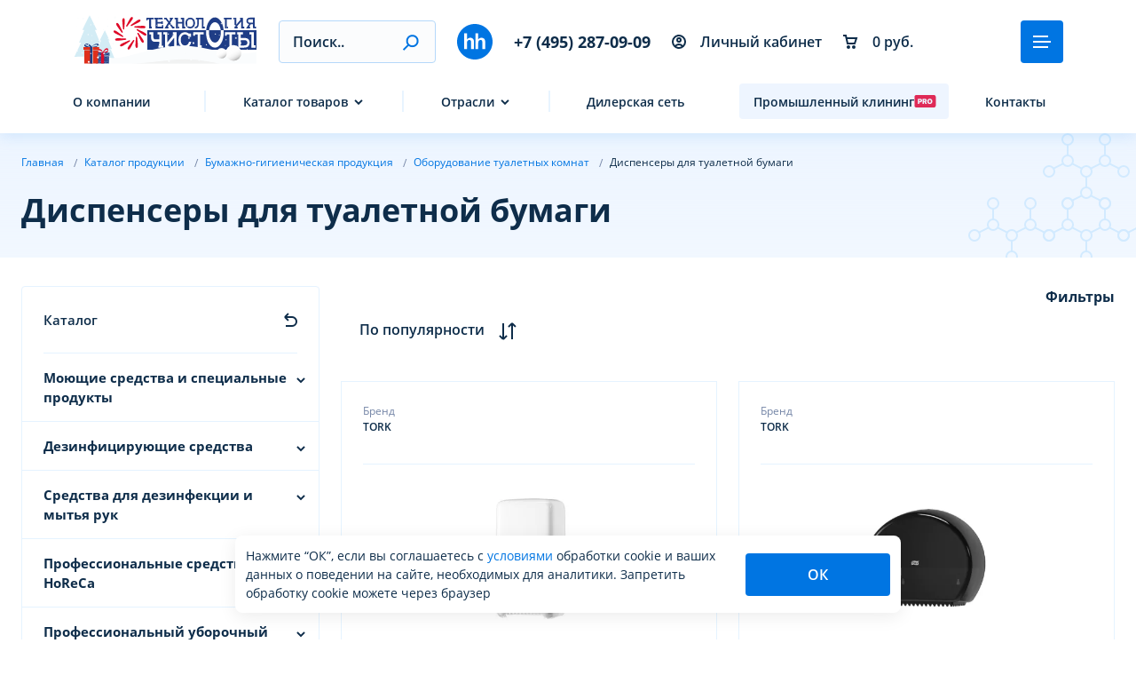

--- FILE ---
content_type: text/html; charset=UTF-8
request_url: https://www.gryazi.net/catalog/gigiena_personala_bumazhno_gigienicheskaya_produktsiya/oborudovanie_tualetnykh_komnat/dispensery_dlya_t_bumagi/
body_size: 33058
content:
<!DOCTYPE html>
<html lang="ru">
<head>

    <title>Диспенсеры для туалетной бумаги  | Группа компаний «Технология Чистоты» </title>

    <meta name="viewport" content="width=device-width, initial-scale=1.0, maximum-scale=2.0">
    <meta name="format-detection" content="telephone=no">
    <meta name="yandex-verification" content="5e7c0d666b064084"/>

    <link rel="apple-touch-icon" sizes="180x180" href="/apple-touch-icon.png">
    <link rel="icon" type="image/png" sizes="32x32" href="/favicon-32x32.png">
    <link rel="icon" type="image/png" sizes="16x16" href="/favicon-16x16.png">
    <link rel="manifest" href="/site.webmanifest">
    <link rel="mask-icon" href="/safari-pinned-tab.svg" color="#5bbad5">
    <link rel="icon" href="/favicon.svg" type="image/svg+xml">
    <meta name="msapplication-TileColor" content="#da532c">
    <meta name="theme-color" content="#ffffff">

                    <meta http-equiv="Content-Type" content="text/html; charset=UTF-8" />
<meta name="description" content="Диспенсеры для туалетной бумаги - приобрести бумажно-гигиеническую продукции для гигиены персонала по самым выгодным ценам от компании «Технология Чистоты»  | Профессиональные средства для уборки, стирки и дезинфекции для клининга. ✅ Оформите заказ на сайте онлайн! ☎ +7 (495) 287-09-09" />
<script data-skip-moving="true">(function(w, d, n) {var cl = "bx-core";var ht = d.documentElement;var htc = ht ? ht.className : undefined;if (htc === undefined || htc.indexOf(cl) !== -1){return;}var ua = n.userAgent;if (/(iPad;)|(iPhone;)/i.test(ua)){cl += " bx-ios";}else if (/Windows/i.test(ua)){cl += ' bx-win';}else if (/Macintosh/i.test(ua)){cl += " bx-mac";}else if (/Linux/i.test(ua) && !/Android/i.test(ua)){cl += " bx-linux";}else if (/Android/i.test(ua)){cl += " bx-android";}cl += (/(ipad|iphone|android|mobile|touch)/i.test(ua) ? " bx-touch" : " bx-no-touch");cl += w.devicePixelRatio && w.devicePixelRatio >= 2? " bx-retina": " bx-no-retina";if (/AppleWebKit/.test(ua)){cl += " bx-chrome";}else if (/Opera/.test(ua)){cl += " bx-opera";}else if (/Firefox/.test(ua)){cl += " bx-firefox";}ht.className = htc ? htc + " " + cl : cl;})(window, document, navigator);</script>


<link href="https://fonts.googleapis.com/css2?family=Rubik:wght@400;500;&display=swap&subset=cyrillic" type="text/css"  rel="stylesheet" />
<link href="/bitrix/js/ui/design-tokens/dist/ui.design-tokens.min.css?172052393223463" type="text/css"  rel="stylesheet" />
<link href="/bitrix/js/ui/fonts/opensans/ui.font.opensans.min.css?16671986892320" type="text/css"  rel="stylesheet" />
<link href="/bitrix/js/main/popup/dist/main.popup.bundle.min.css?175066656628056" type="text/css"  rel="stylesheet" />
<link href="/local/templates/.default/components/bitrix/catalog/catalog/iex/catalog.smart.filter/.default/style.css?163999094118695" type="text/css"  rel="stylesheet" />
<link href="/local/templates/.default/components/bitrix/catalog/catalog/iex/catalog.smart.filter/.default/themes/blue/colors.min.css?16399909414373" type="text/css"  rel="stylesheet" />
<link href="/local/templates/.default/components/bitrix/catalog/catalog/bitrix/catalog.section/.default/style.min.css?16298774703212" type="text/css"  rel="stylesheet" />
<link href="/tools/css/bootstrap.css?1642073121193945" type="text/css"  data-template-style="true"  rel="stylesheet" />
<link href="/tools/mmenu/mmenu.css?162495705447952" type="text/css"  data-template-style="true"  rel="stylesheet" />
<link href="/tools/fancybox/jquery.fancybox.css?162495705417412" type="text/css"  data-template-style="true"  rel="stylesheet" />
<link href="/tools/iexForm/iexform.css?170177040916258" type="text/css"  data-template-style="true"  rel="stylesheet" />
<link href="/tools/iexModal/iexModal.css?175871076110558" type="text/css"  data-template-style="true"  rel="stylesheet" />
<link href="/tools/swiper/swiper.min.css?162670062413664" type="text/css"  data-template-style="true"  rel="stylesheet" />
<link href="/tools/css/animate.css?162938203377908" type="text/css"  data-template-style="true"  rel="stylesheet" />
<link href="/tools/css/iexMenu.css?1646897294134" type="text/css"  data-template-style="true"  rel="stylesheet" />
<link href="/tools/css/svg-animation.css?1629729426612" type="text/css"  data-template-style="true"  rel="stylesheet" />
<link href="/tools/css/policy.css?17587191092938" type="text/css"  data-template-style="true"  rel="stylesheet" />
<link href="/tools/css/style.css?1758719094122666" type="text/css"  data-template-style="true"  rel="stylesheet" />
<link href="/local/components/iex/vue.cart/templates/.default/style.css?16285012881192" type="text/css"  data-template-style="true"  rel="stylesheet" />
<link href="/local/templates/.default/components/bitrix/breadcrumb/breadcrumbs/style.min.css?1626260487467" type="text/css"  data-template-style="true"  rel="stylesheet" />







    <!-- Yandex.Metrika counter -->
        <noscript>
        <div><img src="https://mc.yandex.ru/watch/61598533" style="position:absolute; left:-9999px;" alt=""/></div>
    </noscript>
    <!-- /Yandex.Metrika counter -->
</head>
<body>
<div class="js-place-for-mobile-menu"></div>


<div class="b-btn-up js-btn-up"></div>


<div>
    <div class="iexmodal-content" data-iexmodal-id="popup-menu">
        <div class="b-popup-menu__inner">
            <ul class="b-popup-menu-list mb-4 js-tab-wrap">
                <li class="b-popup-menu-list__item --has-sub js-tab" data-id="1">
                    <a href="#">Компания</a>
                    <div class="b-popup-submenu js-tab-content" data-id="1">
                        <ul class="b-list">
                            <li><a href="/about/">О нас</a></li>
                            <li><a href="/about/future/">Забота о будущем</a></li>
                            <li><a href="/services/nic/">Учебно-технологический центр</a></li>
                            <li><a href="/about/innovation/">Инновационное производство</a></li>
                            <li><a href="/about/partners/">Партнеры</a></li>
                            <li><a href="/about/licenses/">Гарантии качества</a></li>
                            <li><a href="/about/vacancies/">Вакансии</a></li>
                        </ul>
                    </div>
                </li>

                <li class="b-popup-menu-list__item --has-sub js-tab" data-id="2">
                    <a href="#">Каталог</a>
                    <div class="b-popup-submenu js-tab-content" data-id="2">
                        <ul class="b-list">
                            




<a href="/catalog/moyushchie_i_chistyashchie_sredstva/" class="d-block mb-1 --14">Моющие средства и специальные продукты</a>
<a href="/catalog/dezinfitsiruyushchie_sredstva/" class="d-block mb-1 --14">Дезинфицирующие средства</a>
<a href="/catalog/sredstva_dlya_dezinfektsii_i_mytya_ruk/" class="d-block mb-1 --14">Средства для дезинфекции и мытья рук</a>
<a href="/catalog/professionalnye_sredstva_dlya_doma_home_series/" class="d-block mb-1 --14">Профессиональные средства HoReCa</a>
<a href="/catalog/uborochnyy_inventar/" class="d-block mb-1 --14">Профессиональный уборочный инвентарь</a>
<a href="/catalog/oborudovanie_dlya_sanitarii_i_gigieny/" class="d-block mb-1 --14">Оборудование для санитарии и гигиены</a>
<a href="/catalog/spetsodezhda_i_siz/" class="d-block mb-1 --14">Спецодежда и СИЗ</a>
<a href="/catalog/gigiena_personala_bumazhno_gigienicheskaya_produktsiya/" class="d-block mb-1 --14">Бумажно-гигиеническая продукция</a>



                        </ul>
                    </div>
                </li>
                <li class="b-popup-menu-list__item --has-sub js-tab" data-id="5">
                    <a href="#">Отрасли</a>
                    <div class="b-popup-submenu js-tab-content" data-id="5">
                        <ul class="b-list">
                            




<a href="/catalog/otrasl/mashinostroenie/" class="d-block mb-1 --14">Машиностроение</a>
<a href="/catalog/otrasl/myasopererabotka/" class="d-block mb-1 --14">Мясопереработка</a>
<a href="/catalog/otrasl/molochnaya_promyshlennost/" class="d-block mb-1 --14">Молочная промышленность</a>
<a href="/catalog/otrasl/raketo_aviastroenie/" class="d-block mb-1 --14">Ракето- Авиастроение</a>
<a href="/catalog/otrasl/ptitsepererabotka_i_ptitsefabriki/" class="d-block mb-1 --14">Птицепереработка и птицефабрики</a>
<a href="/catalog/otrasl/remontnaya_baza/" class="d-block mb-1 --14">Ремонтная база</a>
<a href="/catalog/otrasl/avtotransport/" class="d-block mb-1 --14">Автотранспорт</a>
<a href="/catalog/otrasl/ryboperarabotka/" class="d-block mb-1 --14">Рыбопереработка</a>
<a href="/catalog/otrasl/aviatransport/" class="d-block mb-1 --14">Авиатранспорт</a>
<a href="/catalog/otrasl/syry/" class="d-block mb-1 --14">Сыры</a>
<a href="/catalog/otrasl/zhd_i_metro/" class="d-block mb-1 --14">ЖД и метро</a>
<a href="/catalog/otrasl/pivo_i_napitki/" class="d-block mb-1 --14">Пиво и напитки</a>
<a href="/catalog/otrasl/svinovodstvo_krs/" class="d-block mb-1 --14">Свиноводство, КРС</a>
<a href="/catalog/otrasl/teploenergetika_i_kholod/" class="d-block mb-1 --14">Теплоэнергетика и холод</a>
<a href="/catalog/otrasl/konditerskaya_i_khlebopekarnaya_promyshlennost/" class="d-block mb-1 --14">Кондитерская и хлебопекарная промышленность</a>
<a href="/catalog/otrasl/sudostroenie/" class="d-block mb-1 --14">Судостроение</a>
<a href="/catalog/otrasl/izgotovlenie_morozhenogo/" class="d-block mb-1 --14">Изготовление мороженого</a>
<a href="/catalog/otrasl/stroitelstvo/" class="d-block mb-1 --14">Строительство</a>
<a href="/catalog/otrasl/maslozhirovoe_proizvodstvo/" class="d-block mb-1 --14">Масложировое производство</a>
<a href="/catalog/otrasl/sneki_chipsy_sukhariki/" class="d-block mb-1 --14">Снеки, чипсы, сухарики</a>
<a href="/catalog/otrasl/konservnaya_promyshlennost/" class="d-block mb-1 --14">Консервная промышленность</a>
<a href="/catalog/otrasl/soki_i_nektary/" class="d-block mb-1 --14">Соки и нектары</a>
<a href="/catalog/otrasl/sousy_ketchupy_mayonezy/" class="d-block mb-1 --14">Соусы,кетчупы, майонезы</a>
<a href="/catalog/otrasl/horeca/" class="d-block mb-1 --14">HORECA</a>
<a href="/catalog/otrasl/horeca_gostevye_zony/" class="d-block mb-1 --14">HORECA гостевые зоны</a>
<a href="/catalog/otrasl/horeca_kukhni/" class="d-block mb-1 --14">HORECA кухни</a>
<a href="/catalog/otrasl/bytovaya_khimiya/" class="d-block mb-1 --14">Бытовая химия</a>



                        </ul>
                    </div>
                </li>
                <li class="b-popup-menu-list__item --has-sub js-tab" data-id="3">
                    <a href="#">Сферы применения</a>
                    <div class="b-popup-submenu js-tab-content" data-id="3">
                        <ul class="b-list">
                            




<a href="/catalog/sfery_primeneniya/bezrazbornaya_moyka_cip/" class="d-block mb-1 --14">Безразборная мойка(CIP)</a>
<a href="/catalog/sfery_primeneniya/gigiena_kukhni/" class="d-block mb-1 --14">Гигиена кухни</a>
<a href="/catalog/sfery_primeneniya/gigiena_personala/" class="d-block mb-1 --14">Гигиена персонала</a>
<a href="/catalog/sfery_primeneniya/goryachie_tsinkovanie/" class="d-block mb-1 --14">Горячие цинкование</a>
<a href="/catalog/sfery_primeneniya/dezinfektsiya/" class="d-block mb-1 --14">Дезинфекция</a>
<a href="/catalog/sfery_primeneniya/moyka_detaley/" class="d-block mb-1 --14">Мойка деталей</a>
<a href="/catalog/sfery_primeneniya/moyka_tary/" class="d-block mb-1 --14">Мойка тары</a>
<a href="/catalog/sfery_primeneniya/moyka_transporta_i_tekhniki/" class="d-block mb-1 --14">Мойка транспорта и техники</a>
<a href="/catalog/sfery_primeneniya/moyka_form_protivney_i_tary/" class="d-block mb-1 --14">Мойка форм, противней и тары</a>
<a href="/catalog/sfery_primeneniya/myte_posudy/" class="d-block mb-1 --14">Мытье посуды</a>
<a href="/catalog/sfery_primeneniya/oborotnoe_vodosnabzhenie/" class="d-block mb-1 --14">Оборотное водоснабжение</a>
<a href="/catalog/sfery_primeneniya/ochistka_i_obezzhirivanie_metallov1/" class="d-block mb-1 --14">Очистка и обезжиривание металлов</a>
<a href="/catalog/sfery_primeneniya/ochistka_koptilnykh_kamer/" class="d-block mb-1 --14">Очистка коптильных камер</a>
<a href="/catalog/sfery_primeneniya/ochistka_fasadov/" class="d-block mb-1 --14">Очистка фасадов</a>
<a href="/catalog/sfery_primeneniya/passivatsiya/" class="d-block mb-1 --14">Пассивация</a>
<a href="/catalog/sfery_primeneniya/pennaya_moyka/" class="d-block mb-1 --14">Пенная мойка</a>
<a href="/catalog/sfery_primeneniya/podgotovka_pod_pokrasku/" class="d-block mb-1 --14">Подготовка под покраску</a>
<a href="/catalog/sfery_primeneniya/san_obrabotka_oborudovaniya/" class="d-block mb-1 --14">Сан.обработка оборудования</a>
<a href="/catalog/sfery_primeneniya/santekhnika/" class="d-block mb-1 --14">Сантехника</a>
<a href="/catalog/sfery_primeneniya/smazka_konveyernykh_lent/" class="d-block mb-1 --14">Смазка конвейерных лент</a>
<a href="/catalog/sfery_primeneniya/spetsialnye_sredstva_i_dobavki/" class="d-block mb-1 --14">Специальные средства  и добавки</a>
<a href="/catalog/sfery_primeneniya/stirka_i_ukhod_za_tkanyami/" class="d-block mb-1 --14">Стирка и уход за тканями</a>
<a href="/catalog/sfery_primeneniya/uborka_pomeshcheniy/" class="d-block mb-1 --14">Уборка помещений</a>
<a href="/catalog/sfery_primeneniya/uborka_posle_remonta/" class="d-block mb-1 --14">Уборка после ремонта</a>
<a href="/catalog/sfery_primeneniya/udalenie_nakipi/" class="d-block mb-1 --14">Удаление накипи</a>
<a href="/catalog/sfery_primeneniya/udalenie_naledi/" class="d-block mb-1 --14">Удаление наледи</a>
<a href="/catalog/sfery_primeneniya/udalenie_pleseni/" class="d-block mb-1 --14">Удаление плесени</a>
<a href="/catalog/sfery_primeneniya/ukhod_za_santekhnikoy/" class="d-block mb-1 --14">Уход за сантехникой</a>



                        </ul>
                    </div>
                </li>
                <li class="b-popup-menu-list__item --has-sub js-tab" data-id="4">
                    <a href="/brands/">Наша продукция</a>
                    <div class="b-popup-submenu js-tab-content" data-id="4">
                        
<ul class="b-list">
            <li id="Щелочное средство">
            <a href="/brands/#shchelochnoe_sredstvo"
               class="go-to iexmodal-close">Щелочное средство</a>
        </li>
            <li id="Кислотное средство">
            <a href="/brands/#kislotnoe_sredstvo"
               class="go-to iexmodal-close">Кислотное средство</a>
        </li>
            <li id="Нейтральные средства">
            <a href="/brands/#neytralnye_sredstva"
               class="go-to iexmodal-close">Нейтральные средства</a>
        </li>
            <li id="Пероксан">
            <a href="/brands/#peroksan_"
               class="go-to iexmodal-close">Пероксан</a>
        </li>
            <li id="Экспресс">
            <a href="/brands/#ekspress"
               class="go-to iexmodal-close">Экспресс</a>
        </li>
            <li id="Ультрадез">
            <a href="/brands/#ultradez_"
               class="go-to iexmodal-close">Ультрадез</a>
        </li>
            <li id="Cредства на гипохлориде">
            <a href="/brands/#bioklin3908"
               class="go-to iexmodal-close">Cредства на гипохлориде</a>
        </li>
            <li id="Биоклин">
            <a href="/brands/#bioklin"
               class="go-to iexmodal-close">Биоклин</a>
        </li>
            <li id="Биолюкс">
            <a href="/brands/#biolyuks"
               class="go-to iexmodal-close">Биолюкс</a>
        </li>
            <li id="Биоль">
            <a href="/brands/#biol"
               class="go-to iexmodal-close">Биоль</a>
        </li>
            <li id="Криодез">
            <a href="/brands/#kriodez"
               class="go-to iexmodal-close">Криодез</a>
        </li>
            <li id="Металин">
            <a href="/brands/#metalin"
               class="go-to iexmodal-close">Металин</a>
        </li>
            <li id="Флора">
            <a href="/brands/#flora"
               class="go-to iexmodal-close">Флора</a>
        </li>
            <li id="Фаворит">
            <a href="/brands/#favorit"
               class="go-to iexmodal-close">Фаворит</a>
        </li>
            <li id="Деталан">
            <a href="/brands/#detalan"
               class="go-to iexmodal-close">Деталан</a>
        </li>
            <li id="Биосан">
            <a href="/brands/#biosan"
               class="go-to iexmodal-close">Биосан</a>
        </li>
            <li id="Биомол">
            <a href="/brands/#biomol_"
               class="go-to iexmodal-close">Биомол</a>
        </li>
            <li id="Биолайт">
            <a href="/brands/#biolayt"
               class="go-to iexmodal-close">Биолайт</a>
        </li>
            <li id="Малахит">
            <a href="/brands/#malakhit"
               class="go-to iexmodal-close">Малахит</a>
        </li>
    </ul>
                    </div>
                </li>
                <li class="b-popup-menu-list__item --has-sub js-tab" data-id="6">
                    <a href="#">Услуги</a>
                    <div class="b-popup-submenu js-tab-content" data-id="6">
                        <ul class="b-list">
                            <li><a href="/services/cleaning/">Промышленный клининг</a></li>
                            <li><a href="/services/nic/">Повышение квалификации</a></li>
                            <li><a href="/services/service-support/">Сервисное обслуживание</a></li>
                            <li><a href="/services/monitoring/">Санитарный мониторинг</a></li>
                        </ul>
                    </div>
                </li>
                <li class="b-popup-menu-list__item"><a href="/about/dillers/">Дилерам</a></li>
                <li class="b-popup-menu-list__item"><a href="/news/">Новости</a></li>
                <li class="b-popup-menu-list__item"><a href="/articles/">Статьи</a></li>
                <li class="b-popup-menu-list__item"><a href="/about/faq/">Вопрос-ответ</a></li>
                <li class="b-popup-menu-list__item"><a href="/contacts/">Контакты</a></li>
            </ul>
            <div>
                <div class="">
                                            <a href="#" class="d-block --14 js-pform-show" data-iexmodal-width="586px"
                           data-pform-id="popup-bitrix-auth" data-pform-position="Авторизация"
                           data-iexmodal-classes="b-popup-form">
                            <img src="/images/gryazi/icons/menu/lc.svg" class="me-1" alt="">
                            <b>Личный кабинет</b></a>
                    




                                    </div>
                <hr/>
                <div class="b-phone p-1"><a href="tel:+7 (495) 287-09-09">+7 (495) 287-09-09</a></div>
                <div class="b-btn --48 w-100 js-pform-show" data-iexmodal-width="586px" data-pform-id="popup-feedback"
                     data-pform-position="Обратная связь" data-iexmodal-classes="b-popup-form"><img
                            src="/images/gryazi/icons/menu/call.svg" class="me-1" alt=""/>
                    Обратный звонок
                </div>


            </div>
        </div>
    </div>

    <div class="b-header py-1 iexmenu-hidden" data-iexmenu-show-offset="16">
        <div class="container">
            <div class="row align-items-center ">
                <div class="col col-md-auto">
                    <a href="/" class="d-inline-flex b-logo">
                        <img src="/images/gryazi/logo.svg" alt="Технология Чистоты">
                    </a>
                </div>
                <div class="col-auto d-none d-xxl-block">
                    <div data-iexmodal-classes="b-popup-menu"
                         data-iexmodal-document-scroll="true"
                         data-iexmodal-content-scroll="true"
                         data-iexmodal-width="640px"
                         data-iexmodal-id="popup-menu"
                         data-iexmodal-mode="left"
                         class="b-btn --48 align-self-center iexmodal-show">
                        <span class="b-burger"><i></i></span>
                    </div>
                </div>

                <div class="col d-none d-xl-block">
                    <form class="b-search" id="iexVueSearchHeadFloat" action="/search/">
                    </form>
                </div>


                <div class="col-auto d-none d-md-block">
                    <a href="https://hh.ru/employer/173110?hhtmFrom=employers_list" target="_blank">
                        <img src="/images/gryazi/hh.svg?v=2" alt="">
                    </a>
                </div>
                <div class="col col-lg-auto d-none d-md-block">
                    <div class="b-phone">
                        <a href="tel:+7 (495) 287-09-09" class="d-block">+7 (495) 287-09-09</a>
                    </div>
                </div>
                <div class="col-auto px-xxl-3 d-none d-lg-block">
                    <a href="#" class="js-pform-show d-flex align-items-center fw-bold" data-iexmodal-width="586px"
                       data-pform-id="popup-bitrix-auth" data-pform-position="Авторизация"
                       data-iexmodal-classes="b-popup-form">
                        <img src="/images/gryazi/icons/user.svg" class="me-1" alt="">
                        Личный кабинет
                    </a>
                </div>
                <div class="col col-xxl-auto text-end d-none d-lg-block">
                            <div
            id="iexVueCartHeaderCart_70fc5f"
            class=""
            data-template="desktop"
            data-url="/cart/"
            data-iex-modal-height="400px"
        >
        </div>
                        </div>
                <div class="col-auto d-block d-xl-none">
                    <div class="b-btn --48 --gray js-modal-show js-search" data-modal-id="search">
                        <img src="/images/gryazi/icons/search.svg" alt="">
                    </div>
                </div>
                <div class="col-auto d-none d-lg-block d-xxl-none">
                    <div data-iexmodal-classes="b-popup-menu"
                         data-iexmodal-document-scroll="true"
                         data-iexmodal-content-scroll="true"
                         data-iexmodal-width="640px"
                         data-iexmodal-id="popup-menu"
                         data-iexmodal-mode="left"
                         class="b-btn --48 align-self-center iexmodal-show">
                        <span class="b-burger"><i></i></span>
                    </div>
                </div>
                <div class="col-auto d-block d-lg-none">
                    <a href="#mmenu" class="b-btn --48"><span class="b-burger"><i></i></span></a>
                </div>
            </div>
        </div>
    </div>


    <div class="b-header py-1 position-relative z-2">
        <div class="container">
            <div class="row align-items-center mb-0 mb-xl-1">
                <div class="col col-md-auto">
                    <a href="/" class="d-inline-flex b-logo">
                        <img src="/images/gryazi/logo.svg" alt="Технология Чистоты">
                    </a>
                </div>
                <div class="col-auto d-none d-xxl-block">
                    <div data-iexmodal-classes="b-popup-menu"
                         data-iexmodal-document-scroll="true"
                         data-iexmodal-content-scroll="true"
                         data-iexmodal-width="640px"
                         data-iexmodal-id="popup-menu"
                         data-iexmodal-mode="left"
                         class="b-btn --48 align-self-center iexmodal-show">
                        <span class="b-burger"><i></i></span>
                    </div>
                </div>

                <div class="col d-none d-xl-block">
                    <form class="b-search" id="iexVueSearchHead" action="/search/">
                    </form>
                </div>

                <div class="col-auto d-none d-md-block">
                    <a href="https://hh.ru/employer/173110?hhtmFrom=employers_list" target="_blank">
                        <img src="/images/gryazi/hh.svg?v=2" alt="">
                    </a>
                </div>

                <div class="col col-lg-auto d-none d-md-block">
                    <div class="b-phone">
                        <a href="tel:+7 (495) 287-09-09" class="d-block">+7 (495) 287-09-09</a>
                    </div>
                </div>
                <div class="col-auto px-xxl-3 d-none d-lg-block">
                    <a href="#" class="js-pform-show d-flex align-items-center fw-bold" data-iexmodal-width="586px"
                       data-pform-id="popup-bitrix-auth" data-pform-position="Авторизация"
                       data-iexmodal-classes="b-popup-form">
                        <img src="/images/gryazi/icons/user.svg" class="me-1" alt="">
                        Личный кабинет
                    </a>
                </div>
                <div class="col col-xxl-auto text-end d-none d-lg-block">
                            <div
            id="iexVueCartHeaderCart_ba5451"
            class=""
            data-template="desktop"
            data-url="/cart/"
            data-iex-modal-height="400px"
        >
        </div>
                        </div>
                <div class="col-auto d-block d-xl-none">
                    <div class="b-btn --48 --gray js-modal-show js-search" data-modal-id="search">
                        <img src="/images/gryazi/icons/search.svg" alt=""></div>
                </div>
                <div class="col-auto d-none d-lg-block d-xxl-none">
                    <div data-iexmodal-classes="b-popup-menu"
                         data-iexmodal-document-scroll="true"
                         data-iexmodal-content-scroll="true"
                         data-iexmodal-width="640px"
                         data-iexmodal-id="popup-menu"
                         data-iexmodal-mode="left"
                         class="b-btn --48 align-self-center iexmodal-show">
                        <span class="b-burger"><i></i></span>
                    </div>
                </div>
                <div class="col-auto d-block d-lg-none">
                    <a href="#mmenu" class="b-btn --48"><span class="b-burger"><i></i></span></a>
                </div>
            </div>
            <div class="row align-items-center d-none d-xl-flex">
                <div class="col-12">
                    <div class="b-nav justify-content-between w-100">
                        <li class="b-nav__item">
                            <a href="/about/">О компании</a>
                        </li>
                        <img src="/images/gryazi/line.svg" class="img-fluid" alt="">
                        <li class="b-nav__item --has-sub">
                            <a href="/catalog/">Каталог товаров</a>
                            <div class="--sub">
                                <div class="b-block --br-8 border-0 p-2 --shadow">
                                    




<a href="/catalog/moyushchie_i_chistyashchie_sredstva/" class="d-block mb-1 --14">Моющие средства и специальные продукты</a>
<a href="/catalog/dezinfitsiruyushchie_sredstva/" class="d-block mb-1 --14">Дезинфицирующие средства</a>
<a href="/catalog/sredstva_dlya_dezinfektsii_i_mytya_ruk/" class="d-block mb-1 --14">Средства для дезинфекции и мытья рук</a>
<a href="/catalog/professionalnye_sredstva_dlya_doma_home_series/" class="d-block mb-1 --14">Профессиональные средства HoReCa</a>
<a href="/catalog/uborochnyy_inventar/" class="d-block mb-1 --14">Профессиональный уборочный инвентарь</a>
<a href="/catalog/oborudovanie_dlya_sanitarii_i_gigieny/" class="d-block mb-1 --14">Оборудование для санитарии и гигиены</a>
<a href="/catalog/spetsodezhda_i_siz/" class="d-block mb-1 --14">Спецодежда и СИЗ</a>
<a href="/catalog/gigiena_personala_bumazhno_gigienicheskaya_produktsiya/" class="d-block mb-1 --14">Бумажно-гигиеническая продукция</a>



                                </div>
                            </div>
                        </li>
                        <img src="/images/gryazi/line.svg" class="img-fluid" alt="">

                        
                        <li class="b-nav__item --has-sub">
                            <a href="/catalog/otrasl/">Отрасли</a>
                            <div class="--sub --900px">
                                <div class="b-block --br-8 border-0 py-2 d-flex flex-wrap --sub-link-flex --no-p --shadow">
                                    <div class="row">
                                        <div class="col-lg-5 --border-right-gr">
                                            <h4>Пищевая промышленость</h4>
                                            




<a href="/catalog/otrasl/myasopererabotka/" class="d-block mb-1 --14">Мясопереработка</a>
<a href="/catalog/otrasl/molochnaya_promyshlennost/" class="d-block mb-1 --14">Молочная промышленность</a>
<a href="/catalog/otrasl/ptitsepererabotka_i_ptitsefabriki/" class="d-block mb-1 --14">Птицепереработка и птицефабрики</a>
<a href="/catalog/otrasl/ryboperarabotka/" class="d-block mb-1 --14">Рыбопереработка</a>
<a href="/catalog/otrasl/syry/" class="d-block mb-1 --14">Сыры</a>
<a href="/catalog/otrasl/pivo_i_napitki/" class="d-block mb-1 --14">Пиво и напитки</a>
<a href="/catalog/otrasl/svinovodstvo_krs/" class="d-block mb-1 --14">Свиноводство, КРС</a>
<a href="/catalog/otrasl/konditerskaya_i_khlebopekarnaya_promyshlennost/" class="d-block mb-1 --14">Кондитерская и хлебопекарная промышленность</a>
<a href="/catalog/otrasl/izgotovlenie_morozhenogo/" class="d-block mb-1 --14">Изготовление мороженого</a>
<a href="/catalog/otrasl/maslozhirovoe_proizvodstvo/" class="d-block mb-1 --14">Масложировое производство</a>
<a href="/catalog/otrasl/sneki_chipsy_sukhariki/" class="d-block mb-1 --14">Снеки, чипсы, сухарики</a>
<a href="/catalog/otrasl/konservnaya_promyshlennost/" class="d-block mb-1 --14">Консервная промышленность</a>
<a href="/catalog/otrasl/soki_i_nektary/" class="d-block mb-1 --14">Соки и нектары</a>
<a href="/catalog/otrasl/sousy_ketchupy_mayonezy/" class="d-block mb-1 --14">Соусы,кетчупы, майонезы</a>



                                        </div>
                                        <div class="col-lg-4 --border-right-gr">
                                            <h4>Индустрия</h4>
                                            




<a href="/catalog/otrasl/mashinostroenie/" class="d-block mb-1 --14">Машиностроение</a>
<a href="/catalog/otrasl/raketo_aviastroenie/" class="d-block mb-1 --14">Ракето- Авиастроение</a>
<a href="/catalog/otrasl/remontnaya_baza/" class="d-block mb-1 --14">Ремонтная база</a>
<a href="/catalog/otrasl/avtotransport/" class="d-block mb-1 --14">Автотранспорт</a>
<a href="/catalog/otrasl/aviatransport/" class="d-block mb-1 --14">Авиатранспорт</a>
<a href="/catalog/otrasl/zhd_i_metro/" class="d-block mb-1 --14">ЖД и метро</a>
<a href="/catalog/otrasl/teploenergetika_i_kholod/" class="d-block mb-1 --14">Теплоэнергетика и холод</a>
<a href="/catalog/otrasl/sudostroenie/" class="d-block mb-1 --14">Судостроение</a>
<a href="/catalog/otrasl/stroitelstvo/" class="d-block mb-1 --14">Строительство</a>



                                        </div>
                                        <div class="col-lg-3 --border-right-gr --last">
                                            <h4>HoReCa</h4>
                                            




<a href="/catalog/otrasl/horeca_gostevye_zony/" class="d-block mb-1 --14">HORECA гостевые зоны</a>
<a href="/catalog/otrasl/horeca_kukhni/" class="d-block mb-1 --14">HORECA кухни</a>



                                        </div>
                                    </div>

                                </div>
                            </div>
                        </li>
                        <img src="/images/gryazi/line.svg" class="img-fluid" alt="">



                                                                        <li class="b-nav__item">
                            <a href="/about/dillers/">Дилерская сеть</a>
                        </li>
                        
                        <li class="b-nav__item --pro">
                            <a href="/cleaning/">Промышленный клининг <svg xmlns="http://www.w3.org/2000/svg" width="25" height="24" viewBox="0 0 25 24" fill="none">
                                    <path d="M22.375 5C23.4796 5 24.375 5.89543 24.375 7V17C24.375 18.1046 23.4796 19 22.375 19H2.375C1.27043 19 0.375 18.1046 0.375 17V7C0.375 5.89543 1.27043 5 2.375 5H22.375ZM17.6699 9.10254C17.1397 9.10256 16.6604 9.21715 16.2324 9.44629C15.8065 9.67348 15.4676 10.0093 15.2158 10.4541C14.9658 10.8973 14.8408 11.4431 14.8408 12.0908C14.8408 12.7348 14.9658 13.2795 15.2158 13.7246C15.4676 14.1676 15.8065 14.5043 16.2324 14.7354C16.6604 14.9645 17.1397 15.0791 17.6699 15.0791C18.1964 15.0791 18.6736 14.9655 19.1016 14.7383C19.5295 14.5091 19.8702 14.1736 20.1221 13.7305C20.374 13.2854 20.5 12.7385 20.5 12.0908C20.5 11.4431 20.374 10.8973 20.1221 10.4541C19.8702 10.0091 19.5295 9.67352 19.1016 9.44629C18.6736 9.21718 18.1964 9.10254 17.6699 9.10254ZM4.26953 15H5.84863V13.2725H6.72363C7.16675 13.2725 7.55433 13.1901 7.88574 13.0254C8.21893 12.8607 8.47744 12.626 8.66113 12.3213C8.84674 12.0164 8.94043 11.6549 8.94043 11.2383C8.94038 10.8256 8.84979 10.4649 8.66992 10.1562C8.49 9.84758 8.2379 9.60794 7.91406 9.4375C7.59035 9.26719 7.2128 9.18169 6.78125 9.18164H4.26953V15ZM9.51953 15H11.0986V13.0791H11.6455L12.667 15H14.3828L13.2002 12.8291C13.5022 12.6843 13.7396 12.4799 13.9111 12.2129C14.0967 11.9269 14.1904 11.5758 14.1904 11.1592C14.1904 10.7463 14.0998 10.3921 13.9199 10.0967C13.74 9.80123 13.4879 9.57516 13.1641 9.41797C12.8403 9.26086 12.4629 9.18168 12.0312 9.18164H9.51953V15ZM17.6699 10.4775C17.9313 10.4775 18.1511 10.54 18.3291 10.665C18.5089 10.7881 18.6445 10.9696 18.7354 11.21C18.8281 11.4486 18.875 11.7424 18.875 12.0908C18.875 12.4393 18.8282 12.7341 18.7354 12.9746C18.6445 13.2131 18.5089 13.3946 18.3291 13.5195C18.1511 13.6426 17.9313 13.7041 17.6699 13.7041C17.4086 13.7041 17.1877 13.6426 17.0078 13.5195C16.83 13.3945 16.6943 13.213 16.6016 12.9746C16.5107 12.7341 16.4658 12.4393 16.4658 12.0908C16.4658 11.7424 16.5107 11.4486 16.6016 11.21C16.6943 10.9697 16.83 10.7881 17.0078 10.665C17.1877 10.5401 17.4086 10.4776 17.6699 10.4775ZM6.40625 10.4434C6.59158 10.4434 6.74933 10.4758 6.87988 10.54C7.01246 10.6025 7.11449 10.6932 7.18457 10.8125C7.25644 10.9298 7.29194 11.0718 7.29199 11.2383C7.29199 11.4031 7.25654 11.5468 7.18457 11.668C7.1145 11.7891 7.0124 11.883 6.87988 11.9492C6.74938 12.0134 6.59147 12.0459 6.40625 12.0459H5.84863V10.4434H6.40625ZM11.6562 10.4434C11.8415 10.4434 11.9994 10.4686 12.1299 10.5195C12.2625 10.5688 12.3645 10.6469 12.4346 10.7529C12.5065 10.8571 12.542 10.9926 12.542 11.1592C12.542 11.3238 12.5064 11.4573 12.4346 11.5596C12.3645 11.6618 12.2625 11.7368 12.1299 11.7842C11.9994 11.8295 11.8415 11.8525 11.6562 11.8525H11.0986V10.4434H11.6562Z" fill="#DF2A57"/>
                                </svg></a>
                        </li>
                        <li class="b-nav__item">
                            <a href="/contacts/">Контакты</a>
                        </li>
                    </div>
                </div>
            </div>
        </div>
    </div>


    <div class="b-header js-header py-1 py-lg-0 d-none">
        <div class="container-fluid px-xxl-4">
            <div class="row align-items-center">
                <div class="col-auto">
                    <a href="/" class="d-inline-flex b-logo">
                        <img src="/images/gryazi/logo.svg" alt="Технология Чистоты"/>
                    </a>
                </div>
                <div class="col">
                    <div class="row align-items-center justify-content-lg-start justify-content-end">
                        <div class="col d-none d-lg-inline-flex justify-content-end">
                            <div data-iexmodal-classes="b-popup-menu" data-iexmodal-document-scroll="true"
                                 data-iexmodal-content-scroll="true" data-iexmodal-width="640px"
                                 data-iexmodal-id="popup-menu" data-iexmodal-mode="left"
                                 class="b-btn --48 me-xxl-3 align-self-center iexmodal-show"><span
                                        class="b-burger"><i></i></span>
                            </div>
                            <div class="b-nav d-lg-inline-flex d-none">
                                <li class="b-nav__item">
                                    <a href="/about/">О компании</a>
                                </li>
                                <li class="b-nav__item --has-sub">
                                    <a href="#">Каталог продукции</a>
                                    <div class="b-subnav">
                                        <div class="container">
                                            <div class="row justify-content-between">
                                                <div class="col-xl-3 col-lg-4">
                                                    <a href="/catalog/">
                                                        <div class="b-subnav__title --red">
                                                            <img src="/images/gryazi/icons/menu/catalog.svg"
                                                                 class="mr-1" alt=""> Виды продукции
                                                        </div>
                                                    </a>
                                                    <ul class="b-subnav__list">
                                                        




<a href="/catalog/moyushchie_i_chistyashchie_sredstva/" class="d-block mb-1 --14">Моющие средства и специальные продукты</a>
<a href="/catalog/dezinfitsiruyushchie_sredstva/" class="d-block mb-1 --14">Дезинфицирующие средства</a>
<a href="/catalog/sredstva_dlya_dezinfektsii_i_mytya_ruk/" class="d-block mb-1 --14">Средства для дезинфекции и мытья рук</a>
<a href="/catalog/professionalnye_sredstva_dlya_doma_home_series/" class="d-block mb-1 --14">Профессиональные средства HoReCa</a>
<a href="/catalog/uborochnyy_inventar/" class="d-block mb-1 --14">Профессиональный уборочный инвентарь</a>
<a href="/catalog/oborudovanie_dlya_sanitarii_i_gigieny/" class="d-block mb-1 --14">Оборудование для санитарии и гигиены</a>
<a href="/catalog/spetsodezhda_i_siz/" class="d-block mb-1 --14">Спецодежда и СИЗ</a>
<a href="/catalog/gigiena_personala_bumazhno_gigienicheskaya_produktsiya/" class="d-block mb-1 --14">Бумажно-гигиеническая продукция</a>



                                                    </ul>
                                                </div>
                                                <div class="col-xl-3 col-lg-4">
                                                    <a href="/catalog/sfery_primeneniya/">
                                                        <div class="b-subnav__title --red">
                                                            <img src="/images/gryazi/icons/menu/sfera.svg" class="mr-1"
                                                                 alt=""> Сферы применения
                                                        </div>
                                                    </a>
                                                    <div class="row">
                                                        <div class="col-6">
                                                            <ul class="b-subnav__list">
                                                                




<a href="/catalog/sfery_primeneniya/bezrazbornaya_moyka_cip/" class="d-block mb-1 --14">Безразборная мойка(CIP)</a>
<a href="/catalog/sfery_primeneniya/gigiena_kukhni/" class="d-block mb-1 --14">Гигиена кухни</a>
<a href="/catalog/sfery_primeneniya/gigiena_personala/" class="d-block mb-1 --14">Гигиена персонала</a>
<a href="/catalog/sfery_primeneniya/goryachie_tsinkovanie/" class="d-block mb-1 --14">Горячие цинкование</a>
<a href="/catalog/sfery_primeneniya/dezinfektsiya/" class="d-block mb-1 --14">Дезинфекция</a>
<a href="/catalog/sfery_primeneniya/moyka_detaley/" class="d-block mb-1 --14">Мойка деталей</a>
<a href="/catalog/sfery_primeneniya/moyka_tary/" class="d-block mb-1 --14">Мойка тары</a>
<a href="/catalog/sfery_primeneniya/moyka_transporta_i_tekhniki/" class="d-block mb-1 --14">Мойка транспорта и техники</a>
<a href="/catalog/sfery_primeneniya/moyka_form_protivney_i_tary/" class="d-block mb-1 --14">Мойка форм, противней и тары</a>
<a href="/catalog/sfery_primeneniya/myte_posudy/" class="d-block mb-1 --14">Мытье посуды</a>
<a href="/catalog/sfery_primeneniya/oborotnoe_vodosnabzhenie/" class="d-block mb-1 --14">Оборотное водоснабжение</a>
<a href="/catalog/sfery_primeneniya/ochistka_i_obezzhirivanie_metallov1/" class="d-block mb-1 --14">Очистка и обезжиривание металлов</a>
<a href="/catalog/sfery_primeneniya/ochistka_koptilnykh_kamer/" class="d-block mb-1 --14">Очистка коптильных камер</a>
<a href="/catalog/sfery_primeneniya/ochistka_fasadov/" class="d-block mb-1 --14">Очистка фасадов</a>
<a href="/catalog/sfery_primeneniya/passivatsiya/" class="d-block mb-1 --14">Пассивация</a>
<a href="/catalog/sfery_primeneniya/pennaya_moyka/" class="d-block mb-1 --14">Пенная мойка</a>
<a href="/catalog/sfery_primeneniya/podgotovka_pod_pokrasku/" class="d-block mb-1 --14">Подготовка под покраску</a>
<a href="/catalog/sfery_primeneniya/san_obrabotka_oborudovaniya/" class="d-block mb-1 --14">Сан.обработка оборудования</a>
<a href="/catalog/sfery_primeneniya/santekhnika/" class="d-block mb-1 --14">Сантехника</a>
<a href="/catalog/sfery_primeneniya/smazka_konveyernykh_lent/" class="d-block mb-1 --14">Смазка конвейерных лент</a>
<a href="/catalog/sfery_primeneniya/spetsialnye_sredstva_i_dobavki/" class="d-block mb-1 --14">Специальные средства  и добавки</a>
<a href="/catalog/sfery_primeneniya/stirka_i_ukhod_za_tkanyami/" class="d-block mb-1 --14">Стирка и уход за тканями</a>
<a href="/catalog/sfery_primeneniya/uborka_pomeshcheniy/" class="d-block mb-1 --14">Уборка помещений</a>
<a href="/catalog/sfery_primeneniya/uborka_posle_remonta/" class="d-block mb-1 --14">Уборка после ремонта</a>
<a href="/catalog/sfery_primeneniya/udalenie_nakipi/" class="d-block mb-1 --14">Удаление накипи</a>
<a href="/catalog/sfery_primeneniya/udalenie_naledi/" class="d-block mb-1 --14">Удаление наледи</a>
<a href="/catalog/sfery_primeneniya/udalenie_pleseni/" class="d-block mb-1 --14">Удаление плесени</a>
<a href="/catalog/sfery_primeneniya/ukhod_za_santekhnikoy/" class="d-block mb-1 --14">Уход за сантехникой</a>



                                                        </div>
                                                    </div>
                                                </div>
                                                <div class="col-xl-3 col-lg-4">
                                                    <a href="/catalog/otrasl/">
                                                        <div class="b-subnav__title --blue">
                                                            <img src="/images/gryazi/icons/menu/otrasl.svg" class="mr-1"
                                                                 alt=""> Отрасли
                                                        </div>
                                                    </a>
                                                    <div class="row">
                                                        <div class="col-6">
                                                            <ul class="b-subnav__list">
                                                                




<a href="/catalog/otrasl/mashinostroenie/" class="d-block mb-1 --14">Машиностроение</a>
<a href="/catalog/otrasl/myasopererabotka/" class="d-block mb-1 --14">Мясопереработка</a>
<a href="/catalog/otrasl/molochnaya_promyshlennost/" class="d-block mb-1 --14">Молочная промышленность</a>
<a href="/catalog/otrasl/raketo_aviastroenie/" class="d-block mb-1 --14">Ракето- Авиастроение</a>
<a href="/catalog/otrasl/ptitsepererabotka_i_ptitsefabriki/" class="d-block mb-1 --14">Птицепереработка и птицефабрики</a>
<a href="/catalog/otrasl/remontnaya_baza/" class="d-block mb-1 --14">Ремонтная база</a>
<a href="/catalog/otrasl/avtotransport/" class="d-block mb-1 --14">Автотранспорт</a>
<a href="/catalog/otrasl/ryboperarabotka/" class="d-block mb-1 --14">Рыбопереработка</a>
<a href="/catalog/otrasl/aviatransport/" class="d-block mb-1 --14">Авиатранспорт</a>
<a href="/catalog/otrasl/syry/" class="d-block mb-1 --14">Сыры</a>
<a href="/catalog/otrasl/zhd_i_metro/" class="d-block mb-1 --14">ЖД и метро</a>
<a href="/catalog/otrasl/pivo_i_napitki/" class="d-block mb-1 --14">Пиво и напитки</a>
<a href="/catalog/otrasl/svinovodstvo_krs/" class="d-block mb-1 --14">Свиноводство, КРС</a>
<a href="/catalog/otrasl/teploenergetika_i_kholod/" class="d-block mb-1 --14">Теплоэнергетика и холод</a>
<a href="/catalog/otrasl/konditerskaya_i_khlebopekarnaya_promyshlennost/" class="d-block mb-1 --14">Кондитерская и хлебопекарная промышленность</a>
<a href="/catalog/otrasl/sudostroenie/" class="d-block mb-1 --14">Судостроение</a>
<a href="/catalog/otrasl/izgotovlenie_morozhenogo/" class="d-block mb-1 --14">Изготовление мороженого</a>
<a href="/catalog/otrasl/stroitelstvo/" class="d-block mb-1 --14">Строительство</a>
<a href="/catalog/otrasl/maslozhirovoe_proizvodstvo/" class="d-block mb-1 --14">Масложировое производство</a>
<a href="/catalog/otrasl/sneki_chipsy_sukhariki/" class="d-block mb-1 --14">Снеки, чипсы, сухарики</a>
<a href="/catalog/otrasl/konservnaya_promyshlennost/" class="d-block mb-1 --14">Консервная промышленность</a>
<a href="/catalog/otrasl/soki_i_nektary/" class="d-block mb-1 --14">Соки и нектары</a>
<a href="/catalog/otrasl/sousy_ketchupy_mayonezy/" class="d-block mb-1 --14">Соусы,кетчупы, майонезы</a>
<a href="/catalog/otrasl/horeca/" class="d-block mb-1 --14">HORECA</a>
<a href="/catalog/otrasl/horeca_gostevye_zony/" class="d-block mb-1 --14">HORECA гостевые зоны</a>
<a href="/catalog/otrasl/horeca_kukhni/" class="d-block mb-1 --14">HORECA кухни</a>
<a href="/catalog/otrasl/bytovaya_khimiya/" class="d-block mb-1 --14">Бытовая химия</a>



                                                            </ul>
                                                        </div>
                                                    </div>
                                                </div>
                                            </div>
                                        </div>
                                    </div>
                                </li>
                                <li class="b-nav__item">
                                    <a href="/brands/">Наша продукция</a>
                                </li>
                                <li class="b-nav__item">
                                    <a href="/about/dillers/">Дилерам</a>
                                </li>
                                <li class="b-nav__item">
                                    <a href="/contacts/">Контакты</a>
                                </li>
                            </div>
                        </div>
                        <div class="col-auto">
                            <div class="row align-items-center g-0">
                                <div class="col-auto order-1 order-lg-0">
                                    <div class="b-btn --48 --gray js-modal-show js-search" data-modal-id="search">
                                        <img src="/images/gryazi/icons/search.svg" alt=""/></div>
                                </div>
                                <div class="col-auto order-0 order-lg-1 d-none d-sm-block">
                                    <div class="b-phone mx-xxl-4 mx-2 ms-0 ms-sm-2">
                                        <a href="tel:+7 (495) 287-09-09" class="d-block">+7 (495) 287-09-09</a>
                                        <a href="#" class="__link js-pform-show " data-iexmodal-width="586px"
                                           data-pform-id="popup-feedback" data-pform-position="Обратная связь"
                                           data-iexmodal-classes="b-popup-form">Обратный звонок</a>
                                    </div>
                                </div>

                                <div class="col-auto d-none d-xl-block order-lg-2">

                                                                            <a href="#" class="__block js-pform-show" data-iexmodal-width="586px"
                                           data-pform-id="popup-bitrix-auth" data-pform-position="Авторизация"
                                           data-iexmodal-classes="b-popup-form">
                                            <img src="/images/gryazi/icons/user.svg" class="me-1" alt=""/>
                                            Личный кабинет
                                        </a>
                                    

                                </div>
                                <div class="col-auto d-none d-xl-block order-lg-3">
                                            <div
            id="iexVueCartHeaderCart_7884a9"
            class=""
            data-template="desktop"
            data-url="/cart/"
            data-iex-modal-height="400px"
        >
        </div>
                                        </div>
                            </div>
                        </div>
                        <div class="col-auto d-lg-none">
                            <a href="#mmenu" class="b-btn --48"><span class="b-burger"><i></i></span></a>
                        </div>
                    </div>
                </div>
            </div>
        </div>
    </div>


    <div class="js-modal-search b-popup-search" data-modal-id="search">
        <div class="b-modal-bg"></div>
        <div class="bg-white py-2">
            <div class="container-fluid px-xxl-4 position-relative">
                <div class="row flex-nowrap justify-content-between align-items-center">
                    <div class="col-3 d-none d-sm-block">
                        <a href="/" class="d-inline-flex b-logo">
                            <img src="/images/gryazi/logo.svg" alt="Технология Чистоты" class="img-fluid">
                        </a>
                    </div>
                    <div class="col position-relative">
                        <a href="#" class="js-modal-close b-search-close">
                            <img src="/images/gryazi/search/close.svg" alt="">
                        </a>
                        <form action="/search/" method="get">
                            <div class="row pe-4">

                                <div class="col  pe-0 position-relative" id="iexVueSearch"></div>

                                <div class="col-auto d-none d-sm-block">
                                    <button type="submit" class="b-btn --48 --18 px-2">
                                        <span>Найти</span>
                                    </button>
                                </div>
                                <div class="col-auto d-block d-sm-none">
                                    <button type="submit" class="b-btn --48">
                                        <img src="/images/gryazi/icons/search-w.svg" alt="">
                                    </button>
                                </div>
                            </div>
                        </form>
                    </div>
                </div>
            </div>
        </div>

    </div>

    <div class="b-mobile-nav d-xl-none">
        <div class="row">
            <div class="col-4 text-center">
                <a href="#mmenu-catalog" class="js-inf-item" data-mmenu-id="mmenu-catalog">
                    <img src="/images/gryazi/icons/catalog.svg" alt=""/>
                    <div>Каталог</div>
                </a>
            </div>
            <div class="col-4 text-center">

                                    <a href="#" class="js-pform-show" data-iexmodal-width="586px" data-pform-id="popup-bitrix-auth"
                       data-pform-position="Авторизация" data-iexmodal-classes="b-popup-form">
                        <img src="/images/gryazi/icons/mobile_user.svg" alt=""/>
                        <div>Личный кабинет</div>
                    </a>
                

            </div>
            <div class="col-4 text-center">
                        <div
            id="iexVueCartHeaderCart_977f6f"
            class=""
            data-template="desktop"
            data-url="/cart/"
            data-iex-modal-height="400px"
        >
        </div>
                    </div>
        </div>
    </div>
    <div class="    blue-grad  position-relative z-1">
                    <div class="container-xl container-fluid py-md-2 py-1 position-relative z-2"><div class="row"><div class="col-12"><div class="b-bread" itemprop="http://schema.org/breadcrumb" itemscope itemtype="http://schema.org/BreadcrumbList"><ul>
			<li id="bx_breadcrumb_0" itemprop="itemListElement" itemscope itemtype="http://schema.org/ListItem">
				
				<a href="/" title="Главная" itemprop="item">
					<span itemprop="name">Главная</span>
				</a>
				<meta itemprop="position" content="1" />
			</li>
			<li id="bx_breadcrumb_1" itemprop="itemListElement" itemscope itemtype="http://schema.org/ListItem">
				
				<a href="/catalog/" title="Каталог продукции" itemprop="item">
					<span itemprop="name">Каталог продукции</span>
				</a>
				<meta itemprop="position" content="2" />
			</li>
			<li id="bx_breadcrumb_2" itemprop="itemListElement" itemscope itemtype="http://schema.org/ListItem">
				
				<a href="/catalog/gigiena_personala_bumazhno_gigienicheskaya_produktsiya/" title="Бумажно-гигиеническая продукция" itemprop="item">
					<span itemprop="name">Бумажно-гигиеническая продукция</span>
				</a>
				<meta itemprop="position" content="3" />
			</li>
			<li id="bx_breadcrumb_3" itemprop="itemListElement" itemscope itemtype="http://schema.org/ListItem">
				
				<a href="/catalog/gigiena_personala_bumazhno_gigienicheskaya_produktsiya/oborudovanie_tualetnykh_komnat/" title="Оборудование туалетных комнат" itemprop="item">
					<span itemprop="name">Оборудование туалетных комнат</span>
				</a>
				<meta itemprop="position" content="4" />
			</li>
			<li itemprop="itemListElement" itemscope itemtype="http://schema.org/ListItem">
			
				<span class="active" itemprop="name">Диспенсеры для туалетной бумаги</span>
				<meta itemprop="position" content="5" />
			</li></ul></div></div></div></div>            <img src="/images/gryazi/catalog/bg.svg" class="bg-catalog-list" alt=""/>
    <div class="overflow-hidden">
        <div class="container-xxl container-fluid pb-3">
            <div class="row">
                <div class="col-12">
                    <h1 class="h1 mb-0">Диспенсеры для туалетной бумаги</h1>
                </div>
            </div>
                    </div>
    </div>

    <div class="bg-white py-3 position-relative z-2">
        <div class="container-xxl container-fluid mb-5">
            <div class="row">
                <div class="col-auto d-none d-xl-block">
                                                            



<div class="b-category-menu mb-1">
    <a href="/catalog/" class="__header ">Каталог</a>
    <ul class="__list">
                                        <li >
                <a href="/catalog/moyushchie_i_chistyashchie_sredstva/" class="b-filter__section --bold">
                    Моющие средства и специальные продукты                </a>
                                <span data-url="/catalog/moyushchie_i_chistyashchie_sredstva/" href="#menu926" class="__arrow js-link-menu" data-bs-toggle="collapse" role="button" aria-expanded="false" aria-controls="926"></span>
                
                                    <ul class="__list --sub --dots collapse " id="menu926">
                                                                                <li>
                                                                    <a href="/catalog/moyushchie_i_chistyashchie_sredstva/sredstva_dlya_pishchevoy_promyshlennosti_apk/" class=" --lastsub">
                                        Средства для пищевой промышленности, АПК
                                    </a>
                                    <span data-url="/catalog/moyushchie_i_chistyashchie_sredstva/sredstva_dlya_pishchevoy_promyshlennosti_apk/" href="#menu1275" class="__arrow" data-bs-toggle="collapse" role="button" aria-expanded="false" aria-controls="926"></span>

                                
                                                                    <ul class="__list --subsub collapse " id="menu1275">
                                                                                                                                <li>
                                                <a href="/catalog/moyushchie_i_chistyashchie_sredstva/sredstva_dlya_pishchevoy_promyshlennosti_apk/pennye_sredstva_dlya_moyki_oborudovaniya_i_pomeshcheniy/"
                                                   class="">Пенные средства для мойки оборудования и помещений</a>
                                            </li>
                                                                                                                                <li>
                                                <a href="/catalog/moyushchie_i_chistyashchie_sredstva/sredstva_dlya_pishchevoy_promyshlennosti_apk/bespennye_sredstva_dlya_sir_moyki_oborudovaniya_mashinnoy_moyki_tary/"
                                                   class="">Беспенные средства для СIР-мойки оборудования, машинной мойки тары</a>
                                            </li>
                                                                                                                                <li>
                                                <a href="/catalog/moyushchie_i_chistyashchie_sredstva/sredstva_dlya_pishchevoy_promyshlennosti_apk/sredstva_dlya_transporternykh_lent/"
                                                   class="">Средства для транспортерных лент</a>
                                            </li>
                                                                                                                                <li>
                                                <a href="/catalog/moyushchie_i_chistyashchie_sredstva/sredstva_dlya_pishchevoy_promyshlennosti_apk/dobavki_dlya_butylkomoechnykh_mashin/"
                                                   class="">Добавки для бутылкомоечных машин</a>
                                            </li>
                                                                                                                                <li>
                                                <a href="/catalog/moyushchie_i_chistyashchie_sredstva/sredstva_dlya_pishchevoy_promyshlennosti_apk/sredstva_spetsialnogo_naznacheniya/"
                                                   class="">Средства специального назначения</a>
                                            </li>
                                                                            </ul>
                                                            </li>
                                                                                <li>
                                                                    <a href="/catalog/moyushchie_i_chistyashchie_sredstva/horeca_sredstva_dlya_kukhni/" class=" --lastsub">
                                        HoReCa - средства для кухни
                                    </a>
                                    <span data-url="/catalog/moyushchie_i_chistyashchie_sredstva/horeca_sredstva_dlya_kukhni/" href="#menu1239" class="__arrow" data-bs-toggle="collapse" role="button" aria-expanded="false" aria-controls="926"></span>

                                
                                                                    <ul class="__list --subsub collapse " id="menu1239">
                                                                                                                                <li>
                                                <a href="/catalog/moyushchie_i_chistyashchie_sredstva/horeca_sredstva_dlya_kukhni/sredstva_dlya_mytya_posudy_oborudovaniya_uborki_pomeshcheniy/"
                                                   class="">Средства для мытья посуды, оборудования, уборки помещений</a>
                                            </li>
                                                                                                                                <li>
                                                <a href="/catalog/moyushchie_i_chistyashchie_sredstva/horeca_sredstva_dlya_kukhni/sredstva_dlya_udaleniya_prigarov_zastarelykh_zagryazneniy/"
                                                   class="">Средства для удаления пригаров, застарелых загрязнений</a>
                                            </li>
                                                                                                                                <li>
                                                <a href="/catalog/moyushchie_i_chistyashchie_sredstva/horeca_sredstva_dlya_kukhni/udalenie_nakipi_s_vodonagrevatelnykh_priborov/"
                                                   class="">Удаление накипи с водонагревательных приборов</a>
                                            </li>
                                                                                                                                <li>
                                                <a href="/catalog/moyushchie_i_chistyashchie_sredstva/horeca_sredstva_dlya_kukhni/sredstva_dlya_posudomoechnykh_mashin/"
                                                   class="">Средства для посудомоечных машин</a>
                                            </li>
                                                                            </ul>
                                                            </li>
                                                                                <li>
                                                                    <a href="/catalog/moyushchie_i_chistyashchie_sredstva/horeca_sredstva_dlya_professionalnoy_uborki_i_klininga/" class=" --lastsub">
                                        HoReCa - средства для профессиональной уборки и клининга
                                    </a>
                                    <span data-url="/catalog/moyushchie_i_chistyashchie_sredstva/horeca_sredstva_dlya_professionalnoy_uborki_i_klininga/" href="#menu1246" class="__arrow" data-bs-toggle="collapse" role="button" aria-expanded="false" aria-controls="926"></span>

                                
                                                                    <ul class="__list --subsub collapse " id="menu1246">
                                                                                                                                <li>
                                                <a href="/catalog/moyushchie_i_chistyashchie_sredstva/horeca_sredstva_dlya_professionalnoy_uborki_i_klininga/sredstva_dlya_mytya_polov/"
                                                   class="">Средства для мытья полов</a>
                                            </li>
                                                                                                                                <li>
                                                <a href="/catalog/moyushchie_i_chistyashchie_sredstva/horeca_sredstva_dlya_professionalnoy_uborki_i_klininga/sredstva_dlya_ochistki_kovrov_i_tekstilnykh_izdeliy/"
                                                   class="">Средства для очистки ковров и текстильных изделий</a>
                                            </li>
                                                                                                                                <li>
                                                <a href="/catalog/moyushchie_i_chistyashchie_sredstva/horeca_sredstva_dlya_professionalnoy_uborki_i_klininga/pyatnovyvoditeli/"
                                                   class="">Пятновыводители</a>
                                            </li>
                                                                                                                                <li>
                                                <a href="/catalog/moyushchie_i_chistyashchie_sredstva/horeca_sredstva_dlya_professionalnoy_uborki_i_klininga/sredstva_dlya_ochistki_stekol_zerkal/"
                                                   class="">Средства для очистки стекол, зеркал</a>
                                            </li>
                                                                                                                                <li>
                                                <a href="/catalog/moyushchie_i_chistyashchie_sredstva/horeca_sredstva_dlya_professionalnoy_uborki_i_klininga/sredstva_po_ukhodu_za_poverkhnostyami/"
                                                   class="">Средства по уходу за поверхностями</a>
                                            </li>
                                                                                                                                <li>
                                                <a href="/catalog/moyushchie_i_chistyashchie_sredstva/horeca_sredstva_dlya_professionalnoy_uborki_i_klininga/sredstva_dlya_sanuzlov_i_biotualetov/"
                                                   class="">Средства для санузлов и биотуалетов</a>
                                            </li>
                                                                                                                                <li>
                                                <a href="/catalog/moyushchie_i_chistyashchie_sredstva/horeca_sredstva_dlya_professionalnoy_uborki_i_klininga/sredstva_dlya_ochistki_fasadov/"
                                                   class="">Средства для очистки фасадов</a>
                                            </li>
                                                                                                                                <li>
                                                <a href="/catalog/moyushchie_i_chistyashchie_sredstva/horeca_sredstva_dlya_professionalnoy_uborki_i_klininga/antigraffiti/"
                                                   class="">Антиграффити</a>
                                            </li>
                                                                                                                                <li>
                                                <a href="/catalog/moyushchie_i_chistyashchie_sredstva/horeca_sredstva_dlya_professionalnoy_uborki_i_klininga/sredstva_dlya_udaleniya_naledi/"
                                                   class="">Средства для удаления наледи</a>
                                            </li>
                                                                            </ul>
                                                            </li>
                                                                                <li>
                                                                    <a href="/catalog/moyushchie_i_chistyashchie_sredstva/sredstva_dlya_stirki_i_otbelivaniya/"
                                       class="">Средства для стирки и отбеливания</a>
                                
                                                            </li>
                                                                                <li>
                                                                    <a href="/catalog/moyushchie_i_chistyashchie_sredstva/sredstva_dlya_ochistki_transportnykh_sredstv/" class=" --lastsub">
                                        Средства для очистки транспортных средств
                                    </a>
                                    <span data-url="/catalog/moyushchie_i_chistyashchie_sredstva/sredstva_dlya_ochistki_transportnykh_sredstv/" href="#menu1272" class="__arrow" data-bs-toggle="collapse" role="button" aria-expanded="false" aria-controls="926"></span>

                                
                                                                    <ul class="__list --subsub collapse " id="menu1272">
                                                                                                                                <li>
                                                <a href="/catalog/moyushchie_i_chistyashchie_sredstva/sredstva_dlya_ochistki_transportnykh_sredstv/avtoshampuni/"
                                                   class="">Автошампуни</a>
                                            </li>
                                                                                                                                <li>
                                                <a href="/catalog/moyushchie_i_chistyashchie_sredstva/sredstva_dlya_ochistki_transportnykh_sredstv/sredstva_dlya_ochistki_zh_d_i_metro_vagonov_spetstekhniki/"
                                                   class="">Средства для очистки ж/д и метро вагонов, спецтехники</a>
                                            </li>
                                                                                                                                <li>
                                                <a href="/catalog/moyushchie_i_chistyashchie_sredstva/sredstva_dlya_ochistki_transportnykh_sredstv/avtokosmetika/"
                                                   class="">Автохимия</a>
                                            </li>
                                                                            </ul>
                                                            </li>
                                                                                <li>
                                                                    <a href="/catalog/moyushchie_i_chistyashchie_sredstva/industrialnye_ochistiteli_i_spetsialnye_produkty_dlya_mashinostroeniya_i_remontnoy_bazy/" class=" --lastsub">
                                        Индустриальные очистители и специальные продукты для машиностроения и ремонтной базы
                                    </a>
                                    <span data-url="/catalog/moyushchie_i_chistyashchie_sredstva/industrialnye_ochistiteli_i_spetsialnye_produkty_dlya_mashinostroeniya_i_remontnoy_bazy/" href="#menu1262" class="__arrow" data-bs-toggle="collapse" role="button" aria-expanded="false" aria-controls="926"></span>

                                
                                                                    <ul class="__list --subsub collapse " id="menu1262">
                                                                                                                                <li>
                                                <a href="/catalog/moyushchie_i_chistyashchie_sredstva/industrialnye_ochistiteli_i_spetsialnye_produkty_dlya_mashinostroeniya_i_remontnoy_bazy/sredstva_dlya_ochistki_i_obezzhirivaniya_metallov_i_izdeliy/"
                                                   class="">Средства для очистки и обезжиривания металлов и изделий</a>
                                            </li>
                                                                                                                                <li>
                                                <a href="/catalog/moyushchie_i_chistyashchie_sredstva/industrialnye_ochistiteli_i_spetsialnye_produkty_dlya_mashinostroeniya_i_remontnoy_bazy/bespennye_moyushchie_sredstva_dlya_detalemoechnykh_mashin/"
                                                   class="">Беспенные моющие средства для деталемоечных машин</a>
                                            </li>
                                                                                                                                <li>
                                                <a href="/catalog/moyushchie_i_chistyashchie_sredstva/industrialnye_ochistiteli_i_spetsialnye_produkty_dlya_mashinostroeniya_i_remontnoy_bazy/kislotnye_ochistiteli_metallov/"
                                                   class="">Кислотные очистители металлов</a>
                                            </li>
                                                                                                                                <li>
                                                <a href="/catalog/moyushchie_i_chistyashchie_sredstva/industrialnye_ochistiteli_i_spetsialnye_produkty_dlya_mashinostroeniya_i_remontnoy_bazy/ochistiteli_svarnykh_shvov_nerzhaveyushchey_stali/"
                                                   class="">Очистители сварных швов, нержавеющей стали</a>
                                            </li>
                                                                                                                                <li>
                                                <a href="/catalog/moyushchie_i_chistyashchie_sredstva/industrialnye_ochistiteli_i_spetsialnye_produkty_dlya_mashinostroeniya_i_remontnoy_bazy/passivatory_dlya_mezhoperatsionnoy_zashchity_metallov/"
                                                   class="">Пассиваторы для межоперационной защиты металлов</a>
                                            </li>
                                                                                                                                <li>
                                                <a href="/catalog/moyushchie_i_chistyashchie_sredstva/industrialnye_ochistiteli_i_spetsialnye_produkty_dlya_mashinostroeniya_i_remontnoy_bazy/antiispariteli_v_travilnye_vanny/"
                                                   class="">Антииспарители в травильные ванны</a>
                                            </li>
                                                                                                                                <li>
                                                <a href="/catalog/moyushchie_i_chistyashchie_sredstva/industrialnye_ochistiteli_i_spetsialnye_produkty_dlya_mashinostroeniya_i_remontnoy_bazy/ingibitory_korrozii_metallov/"
                                                   class="">Ингибиторы коррозии металлов</a>
                                            </li>
                                                                                                                                <li>
                                                <a href="/catalog/moyushchie_i_chistyashchie_sredstva/industrialnye_ochistiteli_i_spetsialnye_produkty_dlya_mashinostroeniya_i_remontnoy_bazy/aktivator_dlya_fosfatirovaniya/"
                                                   class="">Активатор для фосфатирования</a>
                                            </li>
                                                                            </ul>
                                                            </li>
                                                                                <li>
                                                                    <a href="/catalog/moyushchie_i_chistyashchie_sredstva/sredstva_dlya_khimicheskoy_ochistki_v_energetike_udalenie_nakipi/"
                                       class="">Средства для химической очистки в энергетике (удаление накипи)</a>
                                
                                                            </li>
                                                                                <li>
                                                                    <a href="/catalog/moyushchie_i_chistyashchie_sredstva/sredstva_dlya_oborotnogo_vodosnabzheniya/"
                                       class="">Средства для оборотного водоснабжения</a>
                                
                                                            </li>
                                            </ul>
                            </li>
                                                                                                                                                        <li >
                <a href="/catalog/dezinfitsiruyushchie_sredstva/" class="b-filter__section --bold">
                    Дезинфицирующие средства                </a>
                                <span data-url="/catalog/dezinfitsiruyushchie_sredstva/" href="#menu1296" class="__arrow js-link-menu" data-bs-toggle="collapse" role="button" aria-expanded="false" aria-controls="1296"></span>
                
                                    <ul class="__list --sub --dots collapse " id="menu1296">
                                                                                <li>
                                                                    <a href="/catalog/dezinfitsiruyushchie_sredstva/dezinfitsiruyushchie_sredstva_zhidkie/"
                                       class="">Дезинфицирующие средства жидкие</a>
                                
                                                            </li>
                                                                                <li>
                                                                    <a href="/catalog/dezinfitsiruyushchie_sredstva/dezinfitsiruyushchiy_poroshok/"
                                       class="">Дезинфицирующий порошок</a>
                                
                                                            </li>
                                                                                <li>
                                                                    <a href="/catalog/dezinfitsiruyushchie_sredstva/khlornye_tabletki_i_granuly/"
                                       class="">Хлорные таблетки и гранулы</a>
                                
                                                            </li>
                                            </ul>
                            </li>
                                <li >
                <a href="/catalog/sredstva_dlya_dezinfektsii_i_mytya_ruk/" class="b-filter__section --bold">
                    Средства для дезинфекции и мытья рук                </a>
                                <span data-url="/catalog/sredstva_dlya_dezinfektsii_i_mytya_ruk/" href="#menu1301" class="__arrow js-link-menu" data-bs-toggle="collapse" role="button" aria-expanded="false" aria-controls="1301"></span>
                
                                    <ul class="__list --sub --dots collapse " id="menu1301">
                                                                                <li>
                                                                    <a href="/catalog/sredstva_dlya_dezinfektsii_i_mytya_ruk/dezinfektanty_i_antiseptiki/"
                                       class="">Дезинфектанты и антисептики</a>
                                
                                                            </li>
                                                                                <li>
                                                                    <a href="/catalog/sredstva_dlya_dezinfektsii_i_mytya_ruk/sredstva_dlya_mytya_i_ochistki_ruk/"
                                       class="">Средства для мытья и очистки рук</a>
                                
                                                            </li>
                                            </ul>
                            </li>
                                <li >
                <a href="/catalog/professionalnye_sredstva_dlya_doma_home_series/" class="b-filter__section --bold">
                    Профессиональные средства HoReCa                </a>
                                <span data-url="/catalog/professionalnye_sredstva_dlya_doma_home_series/" href="#menu1300" class="__arrow js-link-menu" data-bs-toggle="collapse" role="button" aria-expanded="false" aria-controls="1300"></span>
                
                                    <ul class="__list --sub --dots collapse " id="menu1300">
                                                                                <li>
                                                                    <a href="/catalog/professionalnye_sredstva_dlya_doma_home_series/borba_s_nakipyu/"
                                       class="">Борьба с накипью</a>
                                
                                                            </li>
                                                                                <li>
                                                                    <a href="/catalog/professionalnye_sredstva_dlya_doma_home_series/zashchita_ot_pleseni/"
                                       class="">Защита от плесени</a>
                                
                                                            </li>
                                                                                <li>
                                                                    <a href="/catalog/professionalnye_sredstva_dlya_doma_home_series/myte_posudy_1/"
                                       class="">Мытье посуды</a>
                                
                                                            </li>
                                                                                <li>
                                                                    <a href="/catalog/professionalnye_sredstva_dlya_doma_home_series/obshchaya_uborka/"
                                       class="">Общая уборка</a>
                                
                                                            </li>
                                                                                <li>
                                                                    <a href="/catalog/professionalnye_sredstva_dlya_doma_home_series/ochistka_stekol_i_zerkal/"
                                       class="">Очистка стекол и зеркал</a>
                                
                                                            </li>
                                                                                <li>
                                                                    <a href="/catalog/professionalnye_sredstva_dlya_doma_home_series/sredstva_dlya_ruk/"
                                       class="">Средства для рук</a>
                                
                                                            </li>
                                                                                <li>
                                                                    <a href="/catalog/professionalnye_sredstva_dlya_doma_home_series/udalenie_zhira/"
                                       class="">Удаление жира</a>
                                
                                                            </li>
                                                                                <li>
                                                                    <a href="/catalog/professionalnye_sredstva_dlya_doma_home_series/antirzhavchina/"
                                       class="">Антиржавчина</a>
                                
                                                            </li>
                                                                                <li>
                                                                    <a href="/catalog/professionalnye_sredstva_dlya_doma_home_series/myte_polov/"
                                       class="">Мытье полов</a>
                                
                                                            </li>
                                                                                <li>
                                                                    <a href="/catalog/professionalnye_sredstva_dlya_doma_home_series/prochistka_trub_ot_zasorov/"
                                       class="">Прочистка труб от засоров</a>
                                
                                                            </li>
                                                                                <li>
                                                                    <a href="/catalog/professionalnye_sredstva_dlya_doma_home_series/sredstva_dlya_santekhniki/"
                                       class="">Средства для сантехники</a>
                                
                                                            </li>
                                                                                <li>
                                                                    <a href="/catalog/professionalnye_sredstva_dlya_doma_home_series/stiralnye_poroshki/"
                                       class="">Средства для стирки</a>
                                
                                                            </li>
                                                                                <li>
                                                                    <a href="/catalog/professionalnye_sredstva_dlya_doma_home_series/sredstva_dlya_koptilnykh_kamer/"
                                       class="">Средства для пароконвектоматов и фритюров</a>
                                
                                                            </li>
                                            </ul>
                            </li>
                                <li >
                <a href="/catalog/uborochnyy_inventar/" class="b-filter__section --bold">
                    Профессиональный уборочный инвентарь                </a>
                                <span data-url="/catalog/uborochnyy_inventar/" href="#menu934" class="__arrow js-link-menu" data-bs-toggle="collapse" role="button" aria-expanded="false" aria-controls="934"></span>
                
                                    <ul class="__list --sub --dots collapse " id="menu934">
                                                                                <li>
                                                                    <a href="/catalog/uborochnyy_inventar/vedra_kryshki_lopaty_sovki/" class=" --lastsub">
                                        Ведра, крышки, лопаты, совки
                                    </a>
                                    <span data-url="/catalog/uborochnyy_inventar/vedra_kryshki_lopaty_sovki/" href="#menu1321" class="__arrow" data-bs-toggle="collapse" role="button" aria-expanded="false" aria-controls="934"></span>

                                
                                                                    <ul class="__list --subsub collapse " id="menu1321">
                                                                                                                                <li>
                                                <a href="/catalog/uborochnyy_inventar/vedra_kryshki_lopaty_sovki/vedra_i_kryshki/"
                                                   class="">Ведра и крышки</a>
                                            </li>
                                                                                                                                <li>
                                                <a href="/catalog/uborochnyy_inventar/vedra_kryshki_lopaty_sovki/lopaty_i_vesla_meshalki/"
                                                   class="">Лопаты и весла-мешалки</a>
                                            </li>
                                                                                                                                <li>
                                                <a href="/catalog/uborochnyy_inventar/vedra_kryshki_lopaty_sovki/sovki/"
                                                   class="">Совки</a>
                                            </li>
                                                                            </ul>
                                                            </li>
                                                                                <li>
                                                                    <a href="/catalog/uborochnyy_inventar/ruchki_i_sistemy_khraneniya/" class=" --lastsub">
                                        Ручки и системы хранения
                                    </a>
                                    <span data-url="/catalog/uborochnyy_inventar/ruchki_i_sistemy_khraneniya/" href="#menu1325" class="__arrow" data-bs-toggle="collapse" role="button" aria-expanded="false" aria-controls="934"></span>

                                
                                                                    <ul class="__list --subsub collapse " id="menu1325">
                                                                                                                                <li>
                                                <a href="/catalog/uborochnyy_inventar/ruchki_i_sistemy_khraneniya/ruchki_teleskopicheskie/"
                                                   class="">Ручки телескопические</a>
                                            </li>
                                                                                                                                <li>
                                                <a href="/catalog/uborochnyy_inventar/ruchki_i_sistemy_khraneniya/ruchki_ergonomichnye/"
                                                   class="">Ручки эргономичные</a>
                                            </li>
                                                                                                                                <li>
                                                <a href="/catalog/uborochnyy_inventar/ruchki_i_sistemy_khraneniya/sistemy_khraneniya_inventarya/"
                                                   class="">Системы хранения инвентаря</a>
                                            </li>
                                                                            </ul>
                                                            </li>
                                                                                <li>
                                                                    <a href="/catalog/uborochnyy_inventar/sgony_abrazivnye_gubki_i_ikh_derzhateli_skrebki_shpateli/" class=" --lastsub">
                                        Сгоны, абразивные губки и их держатели, скребки, шпатели
                                    </a>
                                    <span data-url="/catalog/uborochnyy_inventar/sgony_abrazivnye_gubki_i_ikh_derzhateli_skrebki_shpateli/" href="#menu1328" class="__arrow" data-bs-toggle="collapse" role="button" aria-expanded="false" aria-controls="934"></span>

                                
                                                                    <ul class="__list --subsub collapse " id="menu1328">
                                                                                                                                <li>
                                                <a href="/catalog/uborochnyy_inventar/sgony_abrazivnye_gubki_i_ikh_derzhateli_skrebki_shpateli/abrazivnye_gubki_i_ikh_derzhateli/"
                                                   class="">Абразивные губки и их держатели</a>
                                            </li>
                                                                                                                                <li>
                                                <a href="/catalog/uborochnyy_inventar/sgony_abrazivnye_gubki_i_ikh_derzhateli_skrebki_shpateli/sgony_i_osushiteli/"
                                                   class="">Сгоны и осушители</a>
                                            </li>
                                                                                                                                <li>
                                                <a href="/catalog/uborochnyy_inventar/sgony_abrazivnye_gubki_i_ikh_derzhateli_skrebki_shpateli/skrebki_i_shpateli/"
                                                   class="">Скребки и шпатели</a>
                                            </li>
                                                                            </ul>
                                                            </li>
                                                                                <li>
                                                                    <a href="/catalog/uborochnyy_inventar/shchetki_ershi/" class=" --lastsub">
                                        Щетки, ерши
                                    </a>
                                    <span data-url="/catalog/uborochnyy_inventar/shchetki_ershi/" href="#menu1332" class="__arrow" data-bs-toggle="collapse" role="button" aria-expanded="false" aria-controls="934"></span>

                                
                                                                    <ul class="__list --subsub collapse " id="menu1332">
                                                                                                                                <li>
                                                <a href="/catalog/uborochnyy_inventar/shchetki_ershi/ershi_i_trosy/"
                                                   class="">Ерши и тросы</a>
                                            </li>
                                                                                                                                <li>
                                                <a href="/catalog/uborochnyy_inventar/shchetki_ershi/shchetki_dlya_pola_i_sten/"
                                                   class="">Щетки для пола и стен</a>
                                            </li>
                                                                                                                                <li>
                                                <a href="/catalog/uborochnyy_inventar/shchetki_ershi/shchetki_dlya_rezervuarov/"
                                                   class="">Щетки для резервуаров</a>
                                            </li>
                                                                            </ul>
                                                            </li>
                                                                                <li>
                                                                    <a href="/catalog/uborochnyy_inventar/inventar_dlya_uborki_doma_/"
                                       class="">Инвентарь для уборки дома </a>
                                
                                                            </li>
                                            </ul>
                            </li>
                                                                                            <li >
                <a href="/catalog/oborudovanie_dlya_sanitarii_i_gigieny/" class="b-filter__section --bold">
                    Оборудование для санитарии и гигиены                </a>
                                <span data-url="/catalog/oborudovanie_dlya_sanitarii_i_gigieny/" href="#menu918" class="__arrow js-link-menu" data-bs-toggle="collapse" role="button" aria-expanded="false" aria-controls="918"></span>
                
                                    <ul class="__list --sub --dots collapse " id="menu918">
                                                                                <li>
                                                                    <a href="/catalog/oborudovanie_dlya_sanitarii_i_gigieny/sanpropuskniki/" class=" --lastsub">
                                        Оборудование санитарного доступа
                                    </a>
                                    <span data-url="/catalog/oborudovanie_dlya_sanitarii_i_gigieny/sanpropuskniki/" href="#menu923" class="__arrow" data-bs-toggle="collapse" role="button" aria-expanded="false" aria-controls="918"></span>

                                
                                                                    <ul class="__list --subsub collapse " id="menu923">
                                                                                                                                <li>
                                                <a href="/catalog/oborudovanie_dlya_sanitarii_i_gigieny/sanpropuskniki/dezkovriki_dezmaty_i_dezbarery/"
                                                   class="">Дезковрики и дезматы</a>
                                            </li>
                                                                                                                                <li>
                                                <a href="/catalog/oborudovanie_dlya_sanitarii_i_gigieny/sanpropuskniki/insektitsidnye_lampy/"
                                                   class="">Инсектицидные лампы</a>
                                            </li>
                                                                                                                                <li>
                                                <a href="/catalog/oborudovanie_dlya_sanitarii_i_gigieny/sanpropuskniki/moyki_dlya_ruk_nog/"
                                                   class="">Раковины, сушки и мойки</a>
                                            </li>
                                                                                                                                <li>
                                                <a href="/catalog/oborudovanie_dlya_sanitarii_i_gigieny/sanpropuskniki/stantsii_gigieny_polnogo_kontrolya/"
                                                   class="">Санпропускники</a>
                                            </li>
                                                                            </ul>
                                                            </li>
                                                                                <li>
                                                                    <a href="/catalog/oborudovanie_dlya_sanitarii_i_gigieny/doziruyushchie_i_smeshchivayushchie_ustroystva/" class=" --lastsub">
                                        Дозирование и приготовление растворов
                                    </a>
                                    <span data-url="/catalog/oborudovanie_dlya_sanitarii_i_gigieny/doziruyushchie_i_smeshchivayushchie_ustroystva/" href="#menu958" class="__arrow" data-bs-toggle="collapse" role="button" aria-expanded="false" aria-controls="918"></span>

                                
                                                                    <ul class="__list --subsub collapse " id="menu958">
                                                                                                                                <li>
                                                <a href="/catalog/oborudovanie_dlya_sanitarii_i_gigieny/doziruyushchie_i_smeshchivayushchie_ustroystva/dispensery_dlya_myla_dezsredstv_i_antiseptikov/"
                                                   class="">Диспенсеры, локтевые дозаторы для мыла и антисептика</a>
                                            </li>
                                                                                                                                <li>
                                                <a href="/catalog/oborudovanie_dlya_sanitarii_i_gigieny/doziruyushchie_i_smeshchivayushchie_ustroystva/smeshchivayushchie_ustroystva/"
                                                   class="">Смешивающие системы</a>
                                            </li>
                                                                                                                                <li>
                                                <a href="/catalog/oborudovanie_dlya_sanitarii_i_gigieny/doziruyushchie_i_smeshchivayushchie_ustroystva/doziruyushchie_nasosy/"
                                                   class="">Дозирующие насосы</a>
                                            </li>
                                                                                                                                <li>
                                                <a href="/catalog/oborudovanie_dlya_sanitarii_i_gigieny/doziruyushchie_i_smeshchivayushchie_ustroystva/proportsionalnye_dozatory/"
                                                   class="">Пропорциональные дозаторы</a>
                                            </li>
                                                                            </ul>
                                                            </li>
                                                                                <li>
                                                                    <a href="/catalog/oborudovanie_dlya_sanitarii_i_gigieny/oborudovanie_dlya_sanitarnoy_obrabotki_proizvodstv_i_pomeshcheniy/" class=" --lastsub">
                                        Оборудование для санитарной обработки производств и помещений
                                    </a>
                                    <span data-url="/catalog/oborudovanie_dlya_sanitarii_i_gigieny/oborudovanie_dlya_sanitarnoy_obrabotki_proizvodstv_i_pomeshcheniy/" href="#menu1306" class="__arrow" data-bs-toggle="collapse" role="button" aria-expanded="false" aria-controls="918"></span>

                                
                                                                    <ul class="__list --subsub collapse " id="menu1306">
                                                                                                                                <li>
                                                <a href="/catalog/oborudovanie_dlya_sanitarii_i_gigieny/oborudovanie_dlya_sanitarnoy_obrabotki_proizvodstv_i_pomeshcheniy/generatory_kholodnogo_tumana/"
                                                   class="">Генераторы холодного тумана</a>
                                            </li>
                                                                                                                                <li>
                                                <a href="/catalog/oborudovanie_dlya_sanitarii_i_gigieny/oborudovanie_dlya_sanitarnoy_obrabotki_proizvodstv_i_pomeshcheniy/indikatory/"
                                                   class="">Индикаторы</a>
                                            </li>
                                                                                                                                <li>
                                                <a href="/catalog/oborudovanie_dlya_sanitarii_i_gigieny/oborudovanie_dlya_sanitarnoy_obrabotki_proizvodstv_i_pomeshcheniy/pennye_stantsii_i_penogeneratory/"
                                                   class="">Пенные станции и пеногенераторы</a>
                                            </li>
                                                                                                                                <li>
                                                <a href="/catalog/oborudovanie_dlya_sanitarii_i_gigieny/oborudovanie_dlya_sanitarnoy_obrabotki_proizvodstv_i_pomeshcheniy/pistolety_raspylitelnye_shlangi_i_aksessuary/"
                                                   class="">Пистолеты распылительные, шланги и аксессуары</a>
                                            </li>
                                                                                                                                <li>
                                                <a href="/catalog/oborudovanie_dlya_sanitarii_i_gigieny/oborudovanie_dlya_sanitarnoy_obrabotki_proizvodstv_i_pomeshcheniy/polomoechnye_mashiny_1/"
                                                   class="">Поломоечные машины</a>
                                            </li>
                                                                                                                                <li>
                                                <a href="/catalog/oborudovanie_dlya_sanitarii_i_gigieny/oborudovanie_dlya_sanitarnoy_obrabotki_proizvodstv_i_pomeshcheniy/sistemy_obezzarazhivaniya_vozdukha_i_poverkhnostey/"
                                                   class="">Системы обеззараживания воздуха и поверхностей</a>
                                            </li>
                                                                            </ul>
                                                            </li>
                                            </ul>
                            </li>
                                                                    <li >
                <a href="/catalog/spetsodezhda_i_siz/" class="b-filter__section --bold">
                    Спецодежда и СИЗ                </a>
                                <span data-url="/catalog/spetsodezhda_i_siz/" href="#menu929" class="__arrow js-link-menu" data-bs-toggle="collapse" role="button" aria-expanded="false" aria-controls="929"></span>
                
                                    <ul class="__list --sub --dots collapse " id="menu929">
                                                                                <li>
                                                                    <a href="/catalog/spetsodezhda_i_siz/odezhda_dlya_pishchevykh_proizvodstv/" class=" --lastsub">
                                        Одежда для пищевых производств
                                    </a>
                                    <span data-url="/catalog/spetsodezhda_i_siz/odezhda_dlya_pishchevykh_proizvodstv/" href="#menu931" class="__arrow" data-bs-toggle="collapse" role="button" aria-expanded="false" aria-controls="929"></span>

                                
                                                                    <ul class="__list --subsub collapse " id="menu931">
                                                                                                                                <li>
                                                <a href="/catalog/spetsodezhda_i_siz/odezhda_dlya_pishchevykh_proizvodstv/narukavniki/"
                                                   class="">Нарукавники</a>
                                            </li>
                                                                                                                                <li>
                                                <a href="/catalog/spetsodezhda_i_siz/odezhda_dlya_pishchevykh_proizvodstv/fartuki/"
                                                   class="">Фартуки</a>
                                            </li>
                                                                            </ul>
                                                            </li>
                                                                                <li>
                                                                    <a href="/catalog/spetsodezhda_i_siz/siz/" class=" --lastsub">
                                        СИЗ
                                    </a>
                                    <span data-url="/catalog/spetsodezhda_i_siz/siz/" href="#menu932" class="__arrow" data-bs-toggle="collapse" role="button" aria-expanded="false" aria-controls="929"></span>

                                
                                                                    <ul class="__list --subsub collapse " id="menu932">
                                                                                                                                <li>
                                                <a href="/catalog/spetsodezhda_i_siz/siz/perchatki/"
                                                   class="">Перчатки</a>
                                            </li>
                                                                            </ul>
                                                            </li>
                                                                                <li>
                                                                    <a href="/catalog/spetsodezhda_i_siz/meditsinskaya_odezhda/"
                                       class="">Халаты, фартуки</a>
                                
                                                            </li>
                                            </ul>
                            </li>
                                                        <li >
                <a href="/catalog/gigiena_personala_bumazhno_gigienicheskaya_produktsiya/" class="b-filter__section --active --bold">
                    Бумажно-гигиеническая продукция                </a>
                                <span data-url="/catalog/gigiena_personala_bumazhno_gigienicheskaya_produktsiya/" href="#menu906" class="__arrow js-link-menu" data-bs-toggle="collapse" role="button" aria-expanded="false" aria-controls="906"></span>
                
                                    <ul class="__list --sub --dots collapse show" id="menu906">
                                                                                <li>
                                                                    <a href="/catalog/gigiena_personala_bumazhno_gigienicheskaya_produktsiya/oborudovanie_tualetnykh_komnat/" class=" --active --bold  --lastsub">
                                        Оборудование туалетных комнат
                                    </a>
                                    <span data-url="/catalog/gigiena_personala_bumazhno_gigienicheskaya_produktsiya/oborudovanie_tualetnykh_komnat/" href="#menu914" class="__arrow" data-bs-toggle="collapse" role="button" aria-expanded="false" aria-controls="906"></span>

                                
                                                                    <ul class="__list --subsub collapse  show " id="menu914">
                                                                                                                                <li>
                                                <a href="/catalog/gigiena_personala_bumazhno_gigienicheskaya_produktsiya/oborudovanie_tualetnykh_komnat/mylo/"
                                                   class="">Мыло для диспенсеров</a>
                                            </li>
                                                                                                                                <li>
                                                <a href="/catalog/gigiena_personala_bumazhno_gigienicheskaya_produktsiya/oborudovanie_tualetnykh_komnat/dispensery_dlya_polotenets/"
                                                   class="">Диспенсеры для полотенец</a>
                                            </li>
                                                                                                                                <li>
                                                <a href="/catalog/gigiena_personala_bumazhno_gigienicheskaya_produktsiya/oborudovanie_tualetnykh_komnat/dispensery_dlya_t_bumagi/"
                                                   class=" --active ">Диспенсеры для туалетной бумаги</a>
                                            </li>
                                                                                                                                <li>
                                                <a href="/catalog/gigiena_personala_bumazhno_gigienicheskaya_produktsiya/oborudovanie_tualetnykh_komnat/korziny_dlya_musora/"
                                                   class="">Корзины для мусора</a>
                                            </li>
                                                                                                                                <li>
                                                <a href="/catalog/gigiena_personala_bumazhno_gigienicheskaya_produktsiya/oborudovanie_tualetnykh_komnat/zapchasti_dlya_dispenserov/"
                                                   class="">Запчасти для диспенсеров</a>
                                            </li>
                                                                                                                                <li>
                                                <a href="/catalog/gigiena_personala_bumazhno_gigienicheskaya_produktsiya/oborudovanie_tualetnykh_komnat/osvezhiteli_vozdukha/"
                                                   class="">Освежители воздуха</a>
                                            </li>
                                                                            </ul>
                                                            </li>
                                            </ul>
                            </li>
                                                            </ul>
</div>
                    
                                            
                        
<div class="b-filtr bx-filter js-smart-filtr bx-blue ">
    <div class="bx-filter-section">

        
        <form name="_form" action="/catalog/gigiena_personala_bumazhno_gigienicheskaya_produktsiya/oborudovanie_tualetnykh_komnat/dispensery_dlya_t_bumagi/" method="get" class="smartfilter js-smartfilter">
                                        <div class="bx-filter-parameters-box bx-active">
                    <span class="bx-filter-container-modef"></span>
                    <div class="bx-filter-parameters-box-title" onclick="smartFilter.hideFilterProps(this)">
                        <span class="bx-filter-parameters-box-hint">Бренд                                                    </span>
                    </div>

                    <div class="bx-filter-block">
                        <div class="row bx-filter-parameters-box-container">
                                                            <div class="col-12">
                                                                                                            
                                                                                <div class="checkbox">
                                            <label data-role="label_arrFilter_1253_1989088081" class="b-checkbox " for="arrFilter_1253_1989088081">
                                                <span class="bx-filter-input-checkbox">
                                                    <input
                                                            type="checkbox"
                                                            value="Y"
                                                            name="arrFilter_1253_1989088081"
                                                            id="arrFilter_1253_1989088081"
                                                                                                                onclick="smartFilter.click(this)"
                                                    />
                                                    <i class="__ico"></i>
                                                                                                            <span class="__txt" title="TORK">TORK</span>
                                                                                                    </span>
                                            </label>
                                        </div>
                                                                                                                                                </div>
                                                    </div>
                    </div>
                </div>
                            <div class="bx-filter-parameters-box text-center">
                <input
                        class="b-btn --blue --48 mb-1 w-100"
                        type="submit"
                        id="set_filter"
                        name="set_filter"
                        value="Показать"
                />
                <input
                        class="b-btn --48 --light-blue w-100"
                        type="submit"
                        id="del_filter"
                        name="del_filter"
                        value="Сбросить"
                />
            </div>

            <div style="display: none;">
                                <div id="modef"><a href="#">Применить</a></div>
                <div id="modef_num"></div>
            </div>
        </form>

    </div>
</div>






                                    </div>
                <div class="col">


                                        <div class="row mb-0 mb-sm-3 align-items-end">
                        <div class="col-xl-12">
                            <div class="d-none d-xl-block">
                                                            </div>
                            <div class="row">
                                <div class="col-auto order-3 d-block d-xxl-none ">
                                    <a class="js-modal-catalog-show --bold" href="#" data-iexmodal-id="catalog-filtr">Фильтры</a>
                                </div>
                                <div class="col-12 col-xl order-3 order-xl-1">
                                                                    </div>
                            </div>
                        </div>
                        <div class="col col-xl-auto order-2">
                            <div class="b-block-sort">
                                                                                                                                                                                <a href="/catalog/gigiena_personala_bumazhno_gigienicheskaya_produktsiya/oborudovanie_tualetnykh_komnat/dispensery_dlya_t_bumagi/"
                                           class="b-link-sort b-link-sort asc d-flex justify-content-end  asc">
                                            По популярности                                            <div class="ms-1 b-block-sort__icon">
                                                <svg width="20" height="22" viewBox="0 0 20 22" fill="none"
                                                     xmlns="http://www.w3.org/2000/svg">
                                                    <path d="M10.9995 6.00385L14.9995 1.99945M18.9995 6.00385L14.9995 1.99945M14.9995 1.99945L14.9995 20.0005"
                                                          stroke="#0E2D4A"
                                                          stroke-width="2"/>
                                                    <path d="M0.999511 15.9962L4.99951 20.0005M8.99951 15.9962L4.99951 20.0005M4.99951 20.0005L4.99951 1.99945"
                                                          stroke="#0E2D4A"
                                                          stroke-width="2"/>
                                                </svg>
                                            </div>
                                        </a>
                                                                                                                                                                                                                                                                                                                                                                                                                                                                                                                                    <div class="b-block-sort__dropdown">
                                                                                                                                                                                                                                                                                    <a href="/catalog/gigiena_personala_bumazhno_gigienicheskaya_produktsiya/oborudovanie_tualetnykh_komnat/dispensery_dlya_t_bumagi/?sort=news&order=DESC"
                                               class="b-link-sort b-link-sort asc d-flex justify-content-end asc">По новизне </a>
                                                                                                                                                                                                        <a href="/catalog/gigiena_personala_bumazhno_gigienicheskaya_produktsiya/oborudovanie_tualetnykh_komnat/dispensery_dlya_t_bumagi/?sort=obem&order=ASC"
                                               class="b-link-sort b-link-sort asc d-flex justify-content-end desc">По объёму </a>
                                                                                                                                                                                                        <a href="/catalog/gigiena_personala_bumazhno_gigienicheskaya_produktsiya/oborudovanie_tualetnykh_komnat/dispensery_dlya_t_bumagi/?sort=priceUp&order=DESC"
                                               class="b-link-sort b-link-sort asc d-flex justify-content-end asc">Сначала дороже </a>
                                                                                                                                                                                                        <a href="/catalog/gigiena_personala_bumazhno_gigienicheskaya_produktsiya/oborudovanie_tualetnykh_komnat/dispensery_dlya_t_bumagi/?sort=priceDown&order=ASC"
                                               class="b-link-sort b-link-sort asc d-flex justify-content-end desc">Сначала дешевле </a>
                                                                                                            </div>
                            </div>
                        </div>
                    </div>
                    <div class="row d-block d-lg-none">
                        <div class="col-12 mb-2">
                            <a href="#" class="js-show-catalog b-btn --40 px-2 w-100">Каталог продукции</a>
                        </div>
                        <div class="col-12 js-catalog mb-2">
                            



<div class="b-category-menu mb-1">
    <a href="/catalog/" class="__header ">Каталог</a>
    <ul class="__list">
                                        <li >
                <a href="/catalog/moyushchie_i_chistyashchie_sredstva/" class="b-filter__section --bold">
                    Моющие средства и специальные продукты                </a>
                                <span data-url="/catalog/moyushchie_i_chistyashchie_sredstva/" href="#menu926" class="__arrow js-link-menu" data-bs-toggle="collapse" role="button" aria-expanded="false" aria-controls="926"></span>
                
                                    <ul class="__list --sub --dots collapse " id="menu926">
                                                                                <li>
                                                                    <a href="/catalog/moyushchie_i_chistyashchie_sredstva/sredstva_dlya_pishchevoy_promyshlennosti_apk/" class=" --lastsub">
                                        Средства для пищевой промышленности, АПК
                                    </a>
                                    <span data-url="/catalog/moyushchie_i_chistyashchie_sredstva/sredstva_dlya_pishchevoy_promyshlennosti_apk/" href="#menu1275" class="__arrow" data-bs-toggle="collapse" role="button" aria-expanded="false" aria-controls="926"></span>

                                
                                                                    <ul class="__list --subsub collapse " id="menu1275">
                                                                                                                                <li>
                                                <a href="/catalog/moyushchie_i_chistyashchie_sredstva/sredstva_dlya_pishchevoy_promyshlennosti_apk/pennye_sredstva_dlya_moyki_oborudovaniya_i_pomeshcheniy/"
                                                   class="">Пенные средства для мойки оборудования и помещений</a>
                                            </li>
                                                                                                                                <li>
                                                <a href="/catalog/moyushchie_i_chistyashchie_sredstva/sredstva_dlya_pishchevoy_promyshlennosti_apk/bespennye_sredstva_dlya_sir_moyki_oborudovaniya_mashinnoy_moyki_tary/"
                                                   class="">Беспенные средства для СIР-мойки оборудования, машинной мойки тары</a>
                                            </li>
                                                                                                                                <li>
                                                <a href="/catalog/moyushchie_i_chistyashchie_sredstva/sredstva_dlya_pishchevoy_promyshlennosti_apk/sredstva_dlya_transporternykh_lent/"
                                                   class="">Средства для транспортерных лент</a>
                                            </li>
                                                                                                                                <li>
                                                <a href="/catalog/moyushchie_i_chistyashchie_sredstva/sredstva_dlya_pishchevoy_promyshlennosti_apk/dobavki_dlya_butylkomoechnykh_mashin/"
                                                   class="">Добавки для бутылкомоечных машин</a>
                                            </li>
                                                                                                                                <li>
                                                <a href="/catalog/moyushchie_i_chistyashchie_sredstva/sredstva_dlya_pishchevoy_promyshlennosti_apk/sredstva_spetsialnogo_naznacheniya/"
                                                   class="">Средства специального назначения</a>
                                            </li>
                                                                            </ul>
                                                            </li>
                                                                                <li>
                                                                    <a href="/catalog/moyushchie_i_chistyashchie_sredstva/horeca_sredstva_dlya_kukhni/" class=" --lastsub">
                                        HoReCa - средства для кухни
                                    </a>
                                    <span data-url="/catalog/moyushchie_i_chistyashchie_sredstva/horeca_sredstva_dlya_kukhni/" href="#menu1239" class="__arrow" data-bs-toggle="collapse" role="button" aria-expanded="false" aria-controls="926"></span>

                                
                                                                    <ul class="__list --subsub collapse " id="menu1239">
                                                                                                                                <li>
                                                <a href="/catalog/moyushchie_i_chistyashchie_sredstva/horeca_sredstva_dlya_kukhni/sredstva_dlya_mytya_posudy_oborudovaniya_uborki_pomeshcheniy/"
                                                   class="">Средства для мытья посуды, оборудования, уборки помещений</a>
                                            </li>
                                                                                                                                <li>
                                                <a href="/catalog/moyushchie_i_chistyashchie_sredstva/horeca_sredstva_dlya_kukhni/sredstva_dlya_udaleniya_prigarov_zastarelykh_zagryazneniy/"
                                                   class="">Средства для удаления пригаров, застарелых загрязнений</a>
                                            </li>
                                                                                                                                <li>
                                                <a href="/catalog/moyushchie_i_chistyashchie_sredstva/horeca_sredstva_dlya_kukhni/udalenie_nakipi_s_vodonagrevatelnykh_priborov/"
                                                   class="">Удаление накипи с водонагревательных приборов</a>
                                            </li>
                                                                                                                                <li>
                                                <a href="/catalog/moyushchie_i_chistyashchie_sredstva/horeca_sredstva_dlya_kukhni/sredstva_dlya_posudomoechnykh_mashin/"
                                                   class="">Средства для посудомоечных машин</a>
                                            </li>
                                                                            </ul>
                                                            </li>
                                                                                <li>
                                                                    <a href="/catalog/moyushchie_i_chistyashchie_sredstva/horeca_sredstva_dlya_professionalnoy_uborki_i_klininga/" class=" --lastsub">
                                        HoReCa - средства для профессиональной уборки и клининга
                                    </a>
                                    <span data-url="/catalog/moyushchie_i_chistyashchie_sredstva/horeca_sredstva_dlya_professionalnoy_uborki_i_klininga/" href="#menu1246" class="__arrow" data-bs-toggle="collapse" role="button" aria-expanded="false" aria-controls="926"></span>

                                
                                                                    <ul class="__list --subsub collapse " id="menu1246">
                                                                                                                                <li>
                                                <a href="/catalog/moyushchie_i_chistyashchie_sredstva/horeca_sredstva_dlya_professionalnoy_uborki_i_klininga/sredstva_dlya_mytya_polov/"
                                                   class="">Средства для мытья полов</a>
                                            </li>
                                                                                                                                <li>
                                                <a href="/catalog/moyushchie_i_chistyashchie_sredstva/horeca_sredstva_dlya_professionalnoy_uborki_i_klininga/sredstva_dlya_ochistki_kovrov_i_tekstilnykh_izdeliy/"
                                                   class="">Средства для очистки ковров и текстильных изделий</a>
                                            </li>
                                                                                                                                <li>
                                                <a href="/catalog/moyushchie_i_chistyashchie_sredstva/horeca_sredstva_dlya_professionalnoy_uborki_i_klininga/pyatnovyvoditeli/"
                                                   class="">Пятновыводители</a>
                                            </li>
                                                                                                                                <li>
                                                <a href="/catalog/moyushchie_i_chistyashchie_sredstva/horeca_sredstva_dlya_professionalnoy_uborki_i_klininga/sredstva_dlya_ochistki_stekol_zerkal/"
                                                   class="">Средства для очистки стекол, зеркал</a>
                                            </li>
                                                                                                                                <li>
                                                <a href="/catalog/moyushchie_i_chistyashchie_sredstva/horeca_sredstva_dlya_professionalnoy_uborki_i_klininga/sredstva_po_ukhodu_za_poverkhnostyami/"
                                                   class="">Средства по уходу за поверхностями</a>
                                            </li>
                                                                                                                                <li>
                                                <a href="/catalog/moyushchie_i_chistyashchie_sredstva/horeca_sredstva_dlya_professionalnoy_uborki_i_klininga/sredstva_dlya_sanuzlov_i_biotualetov/"
                                                   class="">Средства для санузлов и биотуалетов</a>
                                            </li>
                                                                                                                                <li>
                                                <a href="/catalog/moyushchie_i_chistyashchie_sredstva/horeca_sredstva_dlya_professionalnoy_uborki_i_klininga/sredstva_dlya_ochistki_fasadov/"
                                                   class="">Средства для очистки фасадов</a>
                                            </li>
                                                                                                                                <li>
                                                <a href="/catalog/moyushchie_i_chistyashchie_sredstva/horeca_sredstva_dlya_professionalnoy_uborki_i_klininga/antigraffiti/"
                                                   class="">Антиграффити</a>
                                            </li>
                                                                                                                                <li>
                                                <a href="/catalog/moyushchie_i_chistyashchie_sredstva/horeca_sredstva_dlya_professionalnoy_uborki_i_klininga/sredstva_dlya_udaleniya_naledi/"
                                                   class="">Средства для удаления наледи</a>
                                            </li>
                                                                            </ul>
                                                            </li>
                                                                                <li>
                                                                    <a href="/catalog/moyushchie_i_chistyashchie_sredstva/sredstva_dlya_stirki_i_otbelivaniya/"
                                       class="">Средства для стирки и отбеливания</a>
                                
                                                            </li>
                                                                                <li>
                                                                    <a href="/catalog/moyushchie_i_chistyashchie_sredstva/sredstva_dlya_ochistki_transportnykh_sredstv/" class=" --lastsub">
                                        Средства для очистки транспортных средств
                                    </a>
                                    <span data-url="/catalog/moyushchie_i_chistyashchie_sredstva/sredstva_dlya_ochistki_transportnykh_sredstv/" href="#menu1272" class="__arrow" data-bs-toggle="collapse" role="button" aria-expanded="false" aria-controls="926"></span>

                                
                                                                    <ul class="__list --subsub collapse " id="menu1272">
                                                                                                                                <li>
                                                <a href="/catalog/moyushchie_i_chistyashchie_sredstva/sredstva_dlya_ochistki_transportnykh_sredstv/avtoshampuni/"
                                                   class="">Автошампуни</a>
                                            </li>
                                                                                                                                <li>
                                                <a href="/catalog/moyushchie_i_chistyashchie_sredstva/sredstva_dlya_ochistki_transportnykh_sredstv/sredstva_dlya_ochistki_zh_d_i_metro_vagonov_spetstekhniki/"
                                                   class="">Средства для очистки ж/д и метро вагонов, спецтехники</a>
                                            </li>
                                                                                                                                <li>
                                                <a href="/catalog/moyushchie_i_chistyashchie_sredstva/sredstva_dlya_ochistki_transportnykh_sredstv/avtokosmetika/"
                                                   class="">Автохимия</a>
                                            </li>
                                                                            </ul>
                                                            </li>
                                                                                <li>
                                                                    <a href="/catalog/moyushchie_i_chistyashchie_sredstva/industrialnye_ochistiteli_i_spetsialnye_produkty_dlya_mashinostroeniya_i_remontnoy_bazy/" class=" --lastsub">
                                        Индустриальные очистители и специальные продукты для машиностроения и ремонтной базы
                                    </a>
                                    <span data-url="/catalog/moyushchie_i_chistyashchie_sredstva/industrialnye_ochistiteli_i_spetsialnye_produkty_dlya_mashinostroeniya_i_remontnoy_bazy/" href="#menu1262" class="__arrow" data-bs-toggle="collapse" role="button" aria-expanded="false" aria-controls="926"></span>

                                
                                                                    <ul class="__list --subsub collapse " id="menu1262">
                                                                                                                                <li>
                                                <a href="/catalog/moyushchie_i_chistyashchie_sredstva/industrialnye_ochistiteli_i_spetsialnye_produkty_dlya_mashinostroeniya_i_remontnoy_bazy/sredstva_dlya_ochistki_i_obezzhirivaniya_metallov_i_izdeliy/"
                                                   class="">Средства для очистки и обезжиривания металлов и изделий</a>
                                            </li>
                                                                                                                                <li>
                                                <a href="/catalog/moyushchie_i_chistyashchie_sredstva/industrialnye_ochistiteli_i_spetsialnye_produkty_dlya_mashinostroeniya_i_remontnoy_bazy/bespennye_moyushchie_sredstva_dlya_detalemoechnykh_mashin/"
                                                   class="">Беспенные моющие средства для деталемоечных машин</a>
                                            </li>
                                                                                                                                <li>
                                                <a href="/catalog/moyushchie_i_chistyashchie_sredstva/industrialnye_ochistiteli_i_spetsialnye_produkty_dlya_mashinostroeniya_i_remontnoy_bazy/kislotnye_ochistiteli_metallov/"
                                                   class="">Кислотные очистители металлов</a>
                                            </li>
                                                                                                                                <li>
                                                <a href="/catalog/moyushchie_i_chistyashchie_sredstva/industrialnye_ochistiteli_i_spetsialnye_produkty_dlya_mashinostroeniya_i_remontnoy_bazy/ochistiteli_svarnykh_shvov_nerzhaveyushchey_stali/"
                                                   class="">Очистители сварных швов, нержавеющей стали</a>
                                            </li>
                                                                                                                                <li>
                                                <a href="/catalog/moyushchie_i_chistyashchie_sredstva/industrialnye_ochistiteli_i_spetsialnye_produkty_dlya_mashinostroeniya_i_remontnoy_bazy/passivatory_dlya_mezhoperatsionnoy_zashchity_metallov/"
                                                   class="">Пассиваторы для межоперационной защиты металлов</a>
                                            </li>
                                                                                                                                <li>
                                                <a href="/catalog/moyushchie_i_chistyashchie_sredstva/industrialnye_ochistiteli_i_spetsialnye_produkty_dlya_mashinostroeniya_i_remontnoy_bazy/antiispariteli_v_travilnye_vanny/"
                                                   class="">Антииспарители в травильные ванны</a>
                                            </li>
                                                                                                                                <li>
                                                <a href="/catalog/moyushchie_i_chistyashchie_sredstva/industrialnye_ochistiteli_i_spetsialnye_produkty_dlya_mashinostroeniya_i_remontnoy_bazy/ingibitory_korrozii_metallov/"
                                                   class="">Ингибиторы коррозии металлов</a>
                                            </li>
                                                                                                                                <li>
                                                <a href="/catalog/moyushchie_i_chistyashchie_sredstva/industrialnye_ochistiteli_i_spetsialnye_produkty_dlya_mashinostroeniya_i_remontnoy_bazy/aktivator_dlya_fosfatirovaniya/"
                                                   class="">Активатор для фосфатирования</a>
                                            </li>
                                                                            </ul>
                                                            </li>
                                                                                <li>
                                                                    <a href="/catalog/moyushchie_i_chistyashchie_sredstva/sredstva_dlya_khimicheskoy_ochistki_v_energetike_udalenie_nakipi/"
                                       class="">Средства для химической очистки в энергетике (удаление накипи)</a>
                                
                                                            </li>
                                                                                <li>
                                                                    <a href="/catalog/moyushchie_i_chistyashchie_sredstva/sredstva_dlya_oborotnogo_vodosnabzheniya/"
                                       class="">Средства для оборотного водоснабжения</a>
                                
                                                            </li>
                                            </ul>
                            </li>
                                                                                                                                                        <li >
                <a href="/catalog/dezinfitsiruyushchie_sredstva/" class="b-filter__section --bold">
                    Дезинфицирующие средства                </a>
                                <span data-url="/catalog/dezinfitsiruyushchie_sredstva/" href="#menu1296" class="__arrow js-link-menu" data-bs-toggle="collapse" role="button" aria-expanded="false" aria-controls="1296"></span>
                
                                    <ul class="__list --sub --dots collapse " id="menu1296">
                                                                                <li>
                                                                    <a href="/catalog/dezinfitsiruyushchie_sredstva/dezinfitsiruyushchie_sredstva_zhidkie/"
                                       class="">Дезинфицирующие средства жидкие</a>
                                
                                                            </li>
                                                                                <li>
                                                                    <a href="/catalog/dezinfitsiruyushchie_sredstva/dezinfitsiruyushchiy_poroshok/"
                                       class="">Дезинфицирующий порошок</a>
                                
                                                            </li>
                                                                                <li>
                                                                    <a href="/catalog/dezinfitsiruyushchie_sredstva/khlornye_tabletki_i_granuly/"
                                       class="">Хлорные таблетки и гранулы</a>
                                
                                                            </li>
                                            </ul>
                            </li>
                                <li >
                <a href="/catalog/sredstva_dlya_dezinfektsii_i_mytya_ruk/" class="b-filter__section --bold">
                    Средства для дезинфекции и мытья рук                </a>
                                <span data-url="/catalog/sredstva_dlya_dezinfektsii_i_mytya_ruk/" href="#menu1301" class="__arrow js-link-menu" data-bs-toggle="collapse" role="button" aria-expanded="false" aria-controls="1301"></span>
                
                                    <ul class="__list --sub --dots collapse " id="menu1301">
                                                                                <li>
                                                                    <a href="/catalog/sredstva_dlya_dezinfektsii_i_mytya_ruk/dezinfektanty_i_antiseptiki/"
                                       class="">Дезинфектанты и антисептики</a>
                                
                                                            </li>
                                                                                <li>
                                                                    <a href="/catalog/sredstva_dlya_dezinfektsii_i_mytya_ruk/sredstva_dlya_mytya_i_ochistki_ruk/"
                                       class="">Средства для мытья и очистки рук</a>
                                
                                                            </li>
                                            </ul>
                            </li>
                                <li >
                <a href="/catalog/professionalnye_sredstva_dlya_doma_home_series/" class="b-filter__section --bold">
                    Профессиональные средства HoReCa                </a>
                                <span data-url="/catalog/professionalnye_sredstva_dlya_doma_home_series/" href="#menu1300" class="__arrow js-link-menu" data-bs-toggle="collapse" role="button" aria-expanded="false" aria-controls="1300"></span>
                
                                    <ul class="__list --sub --dots collapse " id="menu1300">
                                                                                <li>
                                                                    <a href="/catalog/professionalnye_sredstva_dlya_doma_home_series/borba_s_nakipyu/"
                                       class="">Борьба с накипью</a>
                                
                                                            </li>
                                                                                <li>
                                                                    <a href="/catalog/professionalnye_sredstva_dlya_doma_home_series/zashchita_ot_pleseni/"
                                       class="">Защита от плесени</a>
                                
                                                            </li>
                                                                                <li>
                                                                    <a href="/catalog/professionalnye_sredstva_dlya_doma_home_series/myte_posudy_1/"
                                       class="">Мытье посуды</a>
                                
                                                            </li>
                                                                                <li>
                                                                    <a href="/catalog/professionalnye_sredstva_dlya_doma_home_series/obshchaya_uborka/"
                                       class="">Общая уборка</a>
                                
                                                            </li>
                                                                                <li>
                                                                    <a href="/catalog/professionalnye_sredstva_dlya_doma_home_series/ochistka_stekol_i_zerkal/"
                                       class="">Очистка стекол и зеркал</a>
                                
                                                            </li>
                                                                                <li>
                                                                    <a href="/catalog/professionalnye_sredstva_dlya_doma_home_series/sredstva_dlya_ruk/"
                                       class="">Средства для рук</a>
                                
                                                            </li>
                                                                                <li>
                                                                    <a href="/catalog/professionalnye_sredstva_dlya_doma_home_series/udalenie_zhira/"
                                       class="">Удаление жира</a>
                                
                                                            </li>
                                                                                <li>
                                                                    <a href="/catalog/professionalnye_sredstva_dlya_doma_home_series/antirzhavchina/"
                                       class="">Антиржавчина</a>
                                
                                                            </li>
                                                                                <li>
                                                                    <a href="/catalog/professionalnye_sredstva_dlya_doma_home_series/myte_polov/"
                                       class="">Мытье полов</a>
                                
                                                            </li>
                                                                                <li>
                                                                    <a href="/catalog/professionalnye_sredstva_dlya_doma_home_series/prochistka_trub_ot_zasorov/"
                                       class="">Прочистка труб от засоров</a>
                                
                                                            </li>
                                                                                <li>
                                                                    <a href="/catalog/professionalnye_sredstva_dlya_doma_home_series/sredstva_dlya_santekhniki/"
                                       class="">Средства для сантехники</a>
                                
                                                            </li>
                                                                                <li>
                                                                    <a href="/catalog/professionalnye_sredstva_dlya_doma_home_series/stiralnye_poroshki/"
                                       class="">Средства для стирки</a>
                                
                                                            </li>
                                                                                <li>
                                                                    <a href="/catalog/professionalnye_sredstva_dlya_doma_home_series/sredstva_dlya_koptilnykh_kamer/"
                                       class="">Средства для пароконвектоматов и фритюров</a>
                                
                                                            </li>
                                            </ul>
                            </li>
                                <li >
                <a href="/catalog/uborochnyy_inventar/" class="b-filter__section --bold">
                    Профессиональный уборочный инвентарь                </a>
                                <span data-url="/catalog/uborochnyy_inventar/" href="#menu934" class="__arrow js-link-menu" data-bs-toggle="collapse" role="button" aria-expanded="false" aria-controls="934"></span>
                
                                    <ul class="__list --sub --dots collapse " id="menu934">
                                                                                <li>
                                                                    <a href="/catalog/uborochnyy_inventar/vedra_kryshki_lopaty_sovki/" class=" --lastsub">
                                        Ведра, крышки, лопаты, совки
                                    </a>
                                    <span data-url="/catalog/uborochnyy_inventar/vedra_kryshki_lopaty_sovki/" href="#menu1321" class="__arrow" data-bs-toggle="collapse" role="button" aria-expanded="false" aria-controls="934"></span>

                                
                                                                    <ul class="__list --subsub collapse " id="menu1321">
                                                                                                                                <li>
                                                <a href="/catalog/uborochnyy_inventar/vedra_kryshki_lopaty_sovki/vedra_i_kryshki/"
                                                   class="">Ведра и крышки</a>
                                            </li>
                                                                                                                                <li>
                                                <a href="/catalog/uborochnyy_inventar/vedra_kryshki_lopaty_sovki/lopaty_i_vesla_meshalki/"
                                                   class="">Лопаты и весла-мешалки</a>
                                            </li>
                                                                                                                                <li>
                                                <a href="/catalog/uborochnyy_inventar/vedra_kryshki_lopaty_sovki/sovki/"
                                                   class="">Совки</a>
                                            </li>
                                                                            </ul>
                                                            </li>
                                                                                <li>
                                                                    <a href="/catalog/uborochnyy_inventar/ruchki_i_sistemy_khraneniya/" class=" --lastsub">
                                        Ручки и системы хранения
                                    </a>
                                    <span data-url="/catalog/uborochnyy_inventar/ruchki_i_sistemy_khraneniya/" href="#menu1325" class="__arrow" data-bs-toggle="collapse" role="button" aria-expanded="false" aria-controls="934"></span>

                                
                                                                    <ul class="__list --subsub collapse " id="menu1325">
                                                                                                                                <li>
                                                <a href="/catalog/uborochnyy_inventar/ruchki_i_sistemy_khraneniya/ruchki_teleskopicheskie/"
                                                   class="">Ручки телескопические</a>
                                            </li>
                                                                                                                                <li>
                                                <a href="/catalog/uborochnyy_inventar/ruchki_i_sistemy_khraneniya/ruchki_ergonomichnye/"
                                                   class="">Ручки эргономичные</a>
                                            </li>
                                                                                                                                <li>
                                                <a href="/catalog/uborochnyy_inventar/ruchki_i_sistemy_khraneniya/sistemy_khraneniya_inventarya/"
                                                   class="">Системы хранения инвентаря</a>
                                            </li>
                                                                            </ul>
                                                            </li>
                                                                                <li>
                                                                    <a href="/catalog/uborochnyy_inventar/sgony_abrazivnye_gubki_i_ikh_derzhateli_skrebki_shpateli/" class=" --lastsub">
                                        Сгоны, абразивные губки и их держатели, скребки, шпатели
                                    </a>
                                    <span data-url="/catalog/uborochnyy_inventar/sgony_abrazivnye_gubki_i_ikh_derzhateli_skrebki_shpateli/" href="#menu1328" class="__arrow" data-bs-toggle="collapse" role="button" aria-expanded="false" aria-controls="934"></span>

                                
                                                                    <ul class="__list --subsub collapse " id="menu1328">
                                                                                                                                <li>
                                                <a href="/catalog/uborochnyy_inventar/sgony_abrazivnye_gubki_i_ikh_derzhateli_skrebki_shpateli/abrazivnye_gubki_i_ikh_derzhateli/"
                                                   class="">Абразивные губки и их держатели</a>
                                            </li>
                                                                                                                                <li>
                                                <a href="/catalog/uborochnyy_inventar/sgony_abrazivnye_gubki_i_ikh_derzhateli_skrebki_shpateli/sgony_i_osushiteli/"
                                                   class="">Сгоны и осушители</a>
                                            </li>
                                                                                                                                <li>
                                                <a href="/catalog/uborochnyy_inventar/sgony_abrazivnye_gubki_i_ikh_derzhateli_skrebki_shpateli/skrebki_i_shpateli/"
                                                   class="">Скребки и шпатели</a>
                                            </li>
                                                                            </ul>
                                                            </li>
                                                                                <li>
                                                                    <a href="/catalog/uborochnyy_inventar/shchetki_ershi/" class=" --lastsub">
                                        Щетки, ерши
                                    </a>
                                    <span data-url="/catalog/uborochnyy_inventar/shchetki_ershi/" href="#menu1332" class="__arrow" data-bs-toggle="collapse" role="button" aria-expanded="false" aria-controls="934"></span>

                                
                                                                    <ul class="__list --subsub collapse " id="menu1332">
                                                                                                                                <li>
                                                <a href="/catalog/uborochnyy_inventar/shchetki_ershi/ershi_i_trosy/"
                                                   class="">Ерши и тросы</a>
                                            </li>
                                                                                                                                <li>
                                                <a href="/catalog/uborochnyy_inventar/shchetki_ershi/shchetki_dlya_pola_i_sten/"
                                                   class="">Щетки для пола и стен</a>
                                            </li>
                                                                                                                                <li>
                                                <a href="/catalog/uborochnyy_inventar/shchetki_ershi/shchetki_dlya_rezervuarov/"
                                                   class="">Щетки для резервуаров</a>
                                            </li>
                                                                            </ul>
                                                            </li>
                                                                                <li>
                                                                    <a href="/catalog/uborochnyy_inventar/inventar_dlya_uborki_doma_/"
                                       class="">Инвентарь для уборки дома </a>
                                
                                                            </li>
                                            </ul>
                            </li>
                                                                                            <li >
                <a href="/catalog/oborudovanie_dlya_sanitarii_i_gigieny/" class="b-filter__section --bold">
                    Оборудование для санитарии и гигиены                </a>
                                <span data-url="/catalog/oborudovanie_dlya_sanitarii_i_gigieny/" href="#menu918" class="__arrow js-link-menu" data-bs-toggle="collapse" role="button" aria-expanded="false" aria-controls="918"></span>
                
                                    <ul class="__list --sub --dots collapse " id="menu918">
                                                                                <li>
                                                                    <a href="/catalog/oborudovanie_dlya_sanitarii_i_gigieny/sanpropuskniki/" class=" --lastsub">
                                        Оборудование санитарного доступа
                                    </a>
                                    <span data-url="/catalog/oborudovanie_dlya_sanitarii_i_gigieny/sanpropuskniki/" href="#menu923" class="__arrow" data-bs-toggle="collapse" role="button" aria-expanded="false" aria-controls="918"></span>

                                
                                                                    <ul class="__list --subsub collapse " id="menu923">
                                                                                                                                <li>
                                                <a href="/catalog/oborudovanie_dlya_sanitarii_i_gigieny/sanpropuskniki/dezkovriki_dezmaty_i_dezbarery/"
                                                   class="">Дезковрики и дезматы</a>
                                            </li>
                                                                                                                                <li>
                                                <a href="/catalog/oborudovanie_dlya_sanitarii_i_gigieny/sanpropuskniki/insektitsidnye_lampy/"
                                                   class="">Инсектицидные лампы</a>
                                            </li>
                                                                                                                                <li>
                                                <a href="/catalog/oborudovanie_dlya_sanitarii_i_gigieny/sanpropuskniki/moyki_dlya_ruk_nog/"
                                                   class="">Раковины, сушки и мойки</a>
                                            </li>
                                                                                                                                <li>
                                                <a href="/catalog/oborudovanie_dlya_sanitarii_i_gigieny/sanpropuskniki/stantsii_gigieny_polnogo_kontrolya/"
                                                   class="">Санпропускники</a>
                                            </li>
                                                                            </ul>
                                                            </li>
                                                                                <li>
                                                                    <a href="/catalog/oborudovanie_dlya_sanitarii_i_gigieny/doziruyushchie_i_smeshchivayushchie_ustroystva/" class=" --lastsub">
                                        Дозирование и приготовление растворов
                                    </a>
                                    <span data-url="/catalog/oborudovanie_dlya_sanitarii_i_gigieny/doziruyushchie_i_smeshchivayushchie_ustroystva/" href="#menu958" class="__arrow" data-bs-toggle="collapse" role="button" aria-expanded="false" aria-controls="918"></span>

                                
                                                                    <ul class="__list --subsub collapse " id="menu958">
                                                                                                                                <li>
                                                <a href="/catalog/oborudovanie_dlya_sanitarii_i_gigieny/doziruyushchie_i_smeshchivayushchie_ustroystva/dispensery_dlya_myla_dezsredstv_i_antiseptikov/"
                                                   class="">Диспенсеры, локтевые дозаторы для мыла и антисептика</a>
                                            </li>
                                                                                                                                <li>
                                                <a href="/catalog/oborudovanie_dlya_sanitarii_i_gigieny/doziruyushchie_i_smeshchivayushchie_ustroystva/smeshchivayushchie_ustroystva/"
                                                   class="">Смешивающие системы</a>
                                            </li>
                                                                                                                                <li>
                                                <a href="/catalog/oborudovanie_dlya_sanitarii_i_gigieny/doziruyushchie_i_smeshchivayushchie_ustroystva/doziruyushchie_nasosy/"
                                                   class="">Дозирующие насосы</a>
                                            </li>
                                                                                                                                <li>
                                                <a href="/catalog/oborudovanie_dlya_sanitarii_i_gigieny/doziruyushchie_i_smeshchivayushchie_ustroystva/proportsionalnye_dozatory/"
                                                   class="">Пропорциональные дозаторы</a>
                                            </li>
                                                                            </ul>
                                                            </li>
                                                                                <li>
                                                                    <a href="/catalog/oborudovanie_dlya_sanitarii_i_gigieny/oborudovanie_dlya_sanitarnoy_obrabotki_proizvodstv_i_pomeshcheniy/" class=" --lastsub">
                                        Оборудование для санитарной обработки производств и помещений
                                    </a>
                                    <span data-url="/catalog/oborudovanie_dlya_sanitarii_i_gigieny/oborudovanie_dlya_sanitarnoy_obrabotki_proizvodstv_i_pomeshcheniy/" href="#menu1306" class="__arrow" data-bs-toggle="collapse" role="button" aria-expanded="false" aria-controls="918"></span>

                                
                                                                    <ul class="__list --subsub collapse " id="menu1306">
                                                                                                                                <li>
                                                <a href="/catalog/oborudovanie_dlya_sanitarii_i_gigieny/oborudovanie_dlya_sanitarnoy_obrabotki_proizvodstv_i_pomeshcheniy/generatory_kholodnogo_tumana/"
                                                   class="">Генераторы холодного тумана</a>
                                            </li>
                                                                                                                                <li>
                                                <a href="/catalog/oborudovanie_dlya_sanitarii_i_gigieny/oborudovanie_dlya_sanitarnoy_obrabotki_proizvodstv_i_pomeshcheniy/indikatory/"
                                                   class="">Индикаторы</a>
                                            </li>
                                                                                                                                <li>
                                                <a href="/catalog/oborudovanie_dlya_sanitarii_i_gigieny/oborudovanie_dlya_sanitarnoy_obrabotki_proizvodstv_i_pomeshcheniy/pennye_stantsii_i_penogeneratory/"
                                                   class="">Пенные станции и пеногенераторы</a>
                                            </li>
                                                                                                                                <li>
                                                <a href="/catalog/oborudovanie_dlya_sanitarii_i_gigieny/oborudovanie_dlya_sanitarnoy_obrabotki_proizvodstv_i_pomeshcheniy/pistolety_raspylitelnye_shlangi_i_aksessuary/"
                                                   class="">Пистолеты распылительные, шланги и аксессуары</a>
                                            </li>
                                                                                                                                <li>
                                                <a href="/catalog/oborudovanie_dlya_sanitarii_i_gigieny/oborudovanie_dlya_sanitarnoy_obrabotki_proizvodstv_i_pomeshcheniy/polomoechnye_mashiny_1/"
                                                   class="">Поломоечные машины</a>
                                            </li>
                                                                                                                                <li>
                                                <a href="/catalog/oborudovanie_dlya_sanitarii_i_gigieny/oborudovanie_dlya_sanitarnoy_obrabotki_proizvodstv_i_pomeshcheniy/sistemy_obezzarazhivaniya_vozdukha_i_poverkhnostey/"
                                                   class="">Системы обеззараживания воздуха и поверхностей</a>
                                            </li>
                                                                            </ul>
                                                            </li>
                                            </ul>
                            </li>
                                                                    <li >
                <a href="/catalog/spetsodezhda_i_siz/" class="b-filter__section --bold">
                    Спецодежда и СИЗ                </a>
                                <span data-url="/catalog/spetsodezhda_i_siz/" href="#menu929" class="__arrow js-link-menu" data-bs-toggle="collapse" role="button" aria-expanded="false" aria-controls="929"></span>
                
                                    <ul class="__list --sub --dots collapse " id="menu929">
                                                                                <li>
                                                                    <a href="/catalog/spetsodezhda_i_siz/odezhda_dlya_pishchevykh_proizvodstv/" class=" --lastsub">
                                        Одежда для пищевых производств
                                    </a>
                                    <span data-url="/catalog/spetsodezhda_i_siz/odezhda_dlya_pishchevykh_proizvodstv/" href="#menu931" class="__arrow" data-bs-toggle="collapse" role="button" aria-expanded="false" aria-controls="929"></span>

                                
                                                                    <ul class="__list --subsub collapse " id="menu931">
                                                                                                                                <li>
                                                <a href="/catalog/spetsodezhda_i_siz/odezhda_dlya_pishchevykh_proizvodstv/narukavniki/"
                                                   class="">Нарукавники</a>
                                            </li>
                                                                                                                                <li>
                                                <a href="/catalog/spetsodezhda_i_siz/odezhda_dlya_pishchevykh_proizvodstv/fartuki/"
                                                   class="">Фартуки</a>
                                            </li>
                                                                            </ul>
                                                            </li>
                                                                                <li>
                                                                    <a href="/catalog/spetsodezhda_i_siz/siz/" class=" --lastsub">
                                        СИЗ
                                    </a>
                                    <span data-url="/catalog/spetsodezhda_i_siz/siz/" href="#menu932" class="__arrow" data-bs-toggle="collapse" role="button" aria-expanded="false" aria-controls="929"></span>

                                
                                                                    <ul class="__list --subsub collapse " id="menu932">
                                                                                                                                <li>
                                                <a href="/catalog/spetsodezhda_i_siz/siz/perchatki/"
                                                   class="">Перчатки</a>
                                            </li>
                                                                            </ul>
                                                            </li>
                                                                                <li>
                                                                    <a href="/catalog/spetsodezhda_i_siz/meditsinskaya_odezhda/"
                                       class="">Халаты, фартуки</a>
                                
                                                            </li>
                                            </ul>
                            </li>
                                                        <li >
                <a href="/catalog/gigiena_personala_bumazhno_gigienicheskaya_produktsiya/" class="b-filter__section --active --bold">
                    Бумажно-гигиеническая продукция                </a>
                                <span data-url="/catalog/gigiena_personala_bumazhno_gigienicheskaya_produktsiya/" href="#menu906" class="__arrow js-link-menu" data-bs-toggle="collapse" role="button" aria-expanded="false" aria-controls="906"></span>
                
                                    <ul class="__list --sub --dots collapse show" id="menu906">
                                                                                <li>
                                                                    <a href="/catalog/gigiena_personala_bumazhno_gigienicheskaya_produktsiya/oborudovanie_tualetnykh_komnat/" class=" --active --bold  --lastsub">
                                        Оборудование туалетных комнат
                                    </a>
                                    <span data-url="/catalog/gigiena_personala_bumazhno_gigienicheskaya_produktsiya/oborudovanie_tualetnykh_komnat/" href="#menu914" class="__arrow" data-bs-toggle="collapse" role="button" aria-expanded="false" aria-controls="906"></span>

                                
                                                                    <ul class="__list --subsub collapse  show " id="menu914">
                                                                                                                                <li>
                                                <a href="/catalog/gigiena_personala_bumazhno_gigienicheskaya_produktsiya/oborudovanie_tualetnykh_komnat/mylo/"
                                                   class="">Мыло для диспенсеров</a>
                                            </li>
                                                                                                                                <li>
                                                <a href="/catalog/gigiena_personala_bumazhno_gigienicheskaya_produktsiya/oborudovanie_tualetnykh_komnat/dispensery_dlya_polotenets/"
                                                   class="">Диспенсеры для полотенец</a>
                                            </li>
                                                                                                                                <li>
                                                <a href="/catalog/gigiena_personala_bumazhno_gigienicheskaya_produktsiya/oborudovanie_tualetnykh_komnat/dispensery_dlya_t_bumagi/"
                                                   class=" --active ">Диспенсеры для туалетной бумаги</a>
                                            </li>
                                                                                                                                <li>
                                                <a href="/catalog/gigiena_personala_bumazhno_gigienicheskaya_produktsiya/oborudovanie_tualetnykh_komnat/korziny_dlya_musora/"
                                                   class="">Корзины для мусора</a>
                                            </li>
                                                                                                                                <li>
                                                <a href="/catalog/gigiena_personala_bumazhno_gigienicheskaya_produktsiya/oborudovanie_tualetnykh_komnat/zapchasti_dlya_dispenserov/"
                                                   class="">Запчасти для диспенсеров</a>
                                            </li>
                                                                                                                                <li>
                                                <a href="/catalog/gigiena_personala_bumazhno_gigienicheskaya_produktsiya/oborudovanie_tualetnykh_komnat/osvezhiteli_vozdukha/"
                                                   class="">Освежители воздуха</a>
                                            </li>
                                                                            </ul>
                                                            </li>
                                            </ul>
                            </li>
                                                            </ul>
</div>
                                            </div>
                    </div>
                    

<div class="row g-2 mb-5 b-list-items">
                    <div class="col-12 col-sm-6  col-xxl-4 col-xl-6 col-lg-4">
            <div class="b-list-item iexVueCart__itemWrap" data-product-id="9372">
                <img src="/images/gryazi/catalog/icons/--hover.svg" alt="" class="__bg"/>
                <div class="row g-1 g-sm-2">
                    <div class="col-12 d-none d-sm-block">
                        <div class="row align-items-center">
                                                                                        <div class="col-auto --12" style="min-height: 36px;">
                                    <div class="--text-gray">Бренд</div>
                                    <div class="fw-bold">TORK</div>
                                </div>
                                                                                        <div class="col">
                                    <div class="b-item-icons z-2">
                                                                            </div>
                                </div>
                                                                                </div>
                    </div>
                    <div class="col-4 col-sm-12 text-center">
                        <div class="__pic mb-1 mb-sm-0">
                            
                            <a href="/catalog/detail/9372/">
                                <img src="/upload/iex_resize_cache/2d0/catalog_preview_456x258_2d0459232acb3608047f975ce110ef9b.webp"
                                     style="max-height: 152px;" alt="" class="img-fluid">
                            </a>
                        </div>
                                            </div>
                    <div class="col-8 col-sm-12">
                        <div class="row">
                            <div class="col-12 d-block d-sm-none mb-1 mb-sm-0">
                                <div class="row align-items-center">
                                    <div class="col-12 col-sm-6 --12">
                                                                                    <div class="col-auto --12">

                                                <div class="fw-bold --text-gray-m">TORK</div>
                                            </div>
                                        
                                    </div>
                                                                    </div>
                            </div>
                            <div class="col-12">
                                <a href="/catalog/detail/9372/" class=" __name">
                                    Tork диспенсер для туалетной бумаги Mid-size в миди-рулонах (белый)                                </a>
                                <div class="__article">
                                    Артикул: 557500</div>
                            </div>
                            <div class="col-12 d-none d-sm-block">
                                                            </div>


                            <div class="col-12">
                                <div class="--info-abs">
                                    <div class="row position-relative align-items-center">
                                        <div class="col-xl-6 offset-xl-6">
                                                                                    </div>
                                        <div class="col-12 col-sm-6 mb-1 mb-sm-0">
                                             <div class="b-price">
                                                                                                    <span>Цена по запросу</span>
                                                                                                </div>
                                        </div>


                                        <div class="col-12 col-sm-6">

                                                                                            <a href="#" class="b-btn --40 w-100 js-pform-show"
                                                   data-iexmodal-width="586px"
                                                   data-pform-id="popup-to-order"
                                                   data-pform-position="Заказ товара: Tork диспенсер для туалетной бумаги Mid-size в миди-рулонах (белый)"
                                                   data-iexmodal-classes="b-popup-form">Заказать
                                                </a>
                                                                                    </div>

                                    </div>
                                </div>
                            </div>
                        </div>
                    </div>
                </div>


            </div>
        </div>
                    <div class="col-12 col-sm-6  col-xxl-4 col-xl-6 col-lg-4">
            <div class="b-list-item iexVueCart__itemWrap" data-product-id="9367">
                <img src="/images/gryazi/catalog/icons/--hover.svg" alt="" class="__bg"/>
                <div class="row g-1 g-sm-2">
                    <div class="col-12 d-none d-sm-block">
                        <div class="row align-items-center">
                                                                                        <div class="col-auto --12" style="min-height: 36px;">
                                    <div class="--text-gray">Бренд</div>
                                    <div class="fw-bold">TORK</div>
                                </div>
                                                                                        <div class="col">
                                    <div class="b-item-icons z-2">
                                                                            </div>
                                </div>
                                                                                </div>
                    </div>
                    <div class="col-4 col-sm-12 text-center">
                        <div class="__pic mb-1 mb-sm-0">
                            
                            <a href="/catalog/detail/9367/">
                                <img src="/upload/iex_resize_cache/6e2/catalog_preview_456x258_6e209fe75ebbcae1004ec60b9d549b9e.webp"
                                     style="max-height: 152px;" alt="" class="img-fluid">
                            </a>
                        </div>
                                            </div>
                    <div class="col-8 col-sm-12">
                        <div class="row">
                            <div class="col-12 d-block d-sm-none mb-1 mb-sm-0">
                                <div class="row align-items-center">
                                    <div class="col-12 col-sm-6 --12">
                                                                                    <div class="col-auto --12">

                                                <div class="fw-bold --text-gray-m">TORK</div>
                                            </div>
                                        
                                    </div>
                                                                    </div>
                            </div>
                            <div class="col-12">
                                <a href="/catalog/detail/9367/" class=" __name">
                                    Tork диспенсер для туалетной бумаги в мини-рулонах (черный)                                </a>
                                <div class="__article">
                                    Артикул: 555008</div>
                            </div>
                            <div class="col-12 d-none d-sm-block">
                                                            </div>


                            <div class="col-12">
                                <div class="--info-abs">
                                    <div class="row position-relative align-items-center">
                                        <div class="col-xl-6 offset-xl-6">
                                                                                    </div>
                                        <div class="col-12 col-sm-6 mb-1 mb-sm-0">
                                             <div class="b-price">
                                                                                                    <span>Цена по запросу</span>
                                                                                                </div>
                                        </div>


                                        <div class="col-12 col-sm-6">

                                                                                            <a href="#" class="b-btn --40 w-100 js-pform-show"
                                                   data-iexmodal-width="586px"
                                                   data-pform-id="popup-to-order"
                                                   data-pform-position="Заказ товара: Tork диспенсер для туалетной бумаги в мини-рулонах (черный)"
                                                   data-iexmodal-classes="b-popup-form">Заказать
                                                </a>
                                                                                    </div>

                                    </div>
                                </div>
                            </div>
                        </div>
                    </div>
                </div>


            </div>
        </div>
                    <div class="col-12 col-sm-6  col-xxl-4 col-xl-6 col-lg-4">
            <div class="b-list-item iexVueCart__itemWrap" data-product-id="9138">
                <img src="/images/gryazi/catalog/icons/--hover.svg" alt="" class="__bg"/>
                <div class="row g-1 g-sm-2">
                    <div class="col-12 d-none d-sm-block">
                        <div class="row align-items-center">
                                                                                        <div class="col-auto --12" style="min-height: 36px;">
                                    <div class="--text-gray">Бренд</div>
                                    <div class="fw-bold">TORK</div>
                                </div>
                                                                                        <div class="col">
                                    <div class="b-item-icons z-2">
                                                                            </div>
                                </div>
                                                                                </div>
                    </div>
                    <div class="col-4 col-sm-12 text-center">
                        <div class="__pic mb-1 mb-sm-0">
                            
                            <a href="/catalog/detail/9138/">
                                <img src="/upload/iex_resize_cache/a1a/catalog_preview_456x258_a1a99d2c779b767d18b5f9f0a7870fbc.webp"
                                     style="max-height: 152px;" alt="" class="img-fluid">
                            </a>
                        </div>
                                            </div>
                    <div class="col-8 col-sm-12">
                        <div class="row">
                            <div class="col-12 d-block d-sm-none mb-1 mb-sm-0">
                                <div class="row align-items-center">
                                    <div class="col-12 col-sm-6 --12">
                                                                                    <div class="col-auto --12">

                                                <div class="fw-bold --text-gray-m">TORK</div>
                                            </div>
                                        
                                    </div>
                                                                    </div>
                            </div>
                            <div class="col-12">
                                <a href="/catalog/detail/9138/" class=" __name">
                                    Tork SmartOne диспенсер для туалетной бумаги в рулонах (черный)                                </a>
                                <div class="__article">
                                    Артикул: 680008</div>
                            </div>
                            <div class="col-12 d-none d-sm-block">
                                                            </div>


                            <div class="col-12">
                                <div class="--info-abs">
                                    <div class="row position-relative align-items-center">
                                        <div class="col-xl-6 offset-xl-6">
                                                                                    </div>
                                        <div class="col-12 col-sm-6 mb-1 mb-sm-0">
                                             <div class="b-price">
                                                                                                    <span>Цена по запросу</span>
                                                                                                </div>
                                        </div>


                                        <div class="col-12 col-sm-6">

                                                                                            <a href="#" class="b-btn --40 w-100 js-pform-show"
                                                   data-iexmodal-width="586px"
                                                   data-pform-id="popup-to-order"
                                                   data-pform-position="Заказ товара: Tork SmartOne диспенсер для туалетной бумаги в рулонах (черный)"
                                                   data-iexmodal-classes="b-popup-form">Заказать
                                                </a>
                                                                                    </div>

                                    </div>
                                </div>
                            </div>
                        </div>
                    </div>
                </div>


            </div>
        </div>
                    <div class="col-12 col-sm-6  col-xxl-4 col-xl-6 col-lg-4">
            <div class="b-list-item iexVueCart__itemWrap" data-product-id="9124">
                <img src="/images/gryazi/catalog/icons/--hover.svg" alt="" class="__bg"/>
                <div class="row g-1 g-sm-2">
                    <div class="col-12 d-none d-sm-block">
                        <div class="row align-items-center">
                                                                                        <div class="col-auto --12" style="min-height: 36px;">
                                    <div class="--text-gray">Бренд</div>
                                    <div class="fw-bold">TORK</div>
                                </div>
                                                                                        <div class="col">
                                    <div class="b-item-icons z-2">
                                                                            </div>
                                </div>
                                                                                </div>
                    </div>
                    <div class="col-4 col-sm-12 text-center">
                        <div class="__pic mb-1 mb-sm-0">
                            
                            <a href="/catalog/detail/9124/">
                                <img src="/upload/iex_resize_cache/6ee/catalog_preview_456x258_6ee23e97a0689d35f71a848f8a12b4d7.webp"
                                     style="max-height: 152px;" alt="" class="img-fluid">
                            </a>
                        </div>
                                            </div>
                    <div class="col-8 col-sm-12">
                        <div class="row">
                            <div class="col-12 d-block d-sm-none mb-1 mb-sm-0">
                                <div class="row align-items-center">
                                    <div class="col-12 col-sm-6 --12">
                                                                                    <div class="col-auto --12">

                                                <div class="fw-bold --text-gray-m">TORK</div>
                                            </div>
                                        
                                    </div>
                                                                    </div>
                            </div>
                            <div class="col-12">
                                <a href="/catalog/detail/9124/" class=" __name">
                                    Tork диспенсер для туалетной бумаги в больших рулонах (черный)                                </a>
                                <div class="__article">
                                    Артикул: 554008</div>
                            </div>
                            <div class="col-12 d-none d-sm-block">
                                                            </div>


                            <div class="col-12">
                                <div class="--info-abs">
                                    <div class="row position-relative align-items-center">
                                        <div class="col-xl-6 offset-xl-6">
                                                                                    </div>
                                        <div class="col-12 col-sm-6 mb-1 mb-sm-0">
                                             <div class="b-price">
                                                                                                    <span>Цена по запросу</span>
                                                                                                </div>
                                        </div>


                                        <div class="col-12 col-sm-6">

                                                                                            <a href="#" class="b-btn --40 w-100 js-pform-show"
                                                   data-iexmodal-width="586px"
                                                   data-pform-id="popup-to-order"
                                                   data-pform-position="Заказ товара: Tork диспенсер для туалетной бумаги в больших рулонах (черный)"
                                                   data-iexmodal-classes="b-popup-form">Заказать
                                                </a>
                                                                                    </div>

                                    </div>
                                </div>
                            </div>
                        </div>
                    </div>
                </div>


            </div>
        </div>
                    <div class="col-12 col-sm-6  col-xxl-4 col-xl-6 col-lg-4">
            <div class="b-list-item iexVueCart__itemWrap" data-product-id="9117">
                <img src="/images/gryazi/catalog/icons/--hover.svg" alt="" class="__bg"/>
                <div class="row g-1 g-sm-2">
                    <div class="col-12 d-none d-sm-block">
                        <div class="row align-items-center">
                                                                                        <div class="col-auto --12" style="min-height: 36px;">
                                    <div class="--text-gray">Бренд</div>
                                    <div class="fw-bold">TORK</div>
                                </div>
                                                                                        <div class="col">
                                    <div class="b-item-icons z-2">
                                                                            </div>
                                </div>
                                                                                </div>
                    </div>
                    <div class="col-4 col-sm-12 text-center">
                        <div class="__pic mb-1 mb-sm-0">
                            
                            <a href="/catalog/detail/9117/">
                                <img src="/upload/iex_resize_cache/82d/catalog_preview_456x258_82d88a11f8376422a00e0675c069d4a3.webp"
                                     style="max-height: 152px;" alt="" class="img-fluid">
                            </a>
                        </div>
                                            </div>
                    <div class="col-8 col-sm-12">
                        <div class="row">
                            <div class="col-12 d-block d-sm-none mb-1 mb-sm-0">
                                <div class="row align-items-center">
                                    <div class="col-12 col-sm-6 --12">
                                                                                    <div class="col-auto --12">

                                                <div class="fw-bold --text-gray-m">TORK</div>
                                            </div>
                                        
                                    </div>
                                                                    </div>
                            </div>
                            <div class="col-12">
                                <a href="/catalog/detail/9117/" class=" __name">
                                    Tork диспенсер для туалетной бумаги в стандартных рулонах (черный)                                </a>
                                <div class="__article">
                                    Артикул: 557008</div>
                            </div>
                            <div class="col-12 d-none d-sm-block">
                                                            </div>


                            <div class="col-12">
                                <div class="--info-abs">
                                    <div class="row position-relative align-items-center">
                                        <div class="col-xl-6 offset-xl-6">
                                                                                    </div>
                                        <div class="col-12 col-sm-6 mb-1 mb-sm-0">
                                             <div class="b-price">
                                                                                                    <span>Цена по запросу</span>
                                                                                                </div>
                                        </div>


                                        <div class="col-12 col-sm-6">

                                                                                            <a href="#" class="b-btn --40 w-100 js-pform-show"
                                                   data-iexmodal-width="586px"
                                                   data-pform-id="popup-to-order"
                                                   data-pform-position="Заказ товара: Tork диспенсер для туалетной бумаги в стандартных рулонах (черный)"
                                                   data-iexmodal-classes="b-popup-form">Заказать
                                                </a>
                                                                                    </div>

                                    </div>
                                </div>
                            </div>
                        </div>
                    </div>
                </div>


            </div>
        </div>
                    <div class="col-12 col-sm-6  col-xxl-4 col-xl-6 col-lg-4">
            <div class="b-list-item iexVueCart__itemWrap" data-product-id="9051">
                <img src="/images/gryazi/catalog/icons/--hover.svg" alt="" class="__bg"/>
                <div class="row g-1 g-sm-2">
                    <div class="col-12 d-none d-sm-block">
                        <div class="row align-items-center">
                                                                                        <div class="col-auto --12" style="min-height: 36px;">
                                    <div class="--text-gray">Бренд</div>
                                    <div class="fw-bold">TORK</div>
                                </div>
                                                                                        <div class="col">
                                    <div class="b-item-icons z-2">
                                                                            </div>
                                </div>
                                                                                </div>
                    </div>
                    <div class="col-4 col-sm-12 text-center">
                        <div class="__pic mb-1 mb-sm-0">
                            
                            <a href="/catalog/detail/9051/">
                                <img src="/upload/iex_resize_cache/8a8/catalog_preview_456x258_8a8cdf6e2a78252fa8c820595ce4171e.webp"
                                     style="max-height: 152px;" alt="" class="img-fluid">
                            </a>
                        </div>
                                            </div>
                    <div class="col-8 col-sm-12">
                        <div class="row">
                            <div class="col-12 d-block d-sm-none mb-1 mb-sm-0">
                                <div class="row align-items-center">
                                    <div class="col-12 col-sm-6 --12">
                                                                                    <div class="col-auto --12">

                                                <div class="fw-bold --text-gray-m">TORK</div>
                                            </div>
                                        
                                    </div>
                                                                    </div>
                            </div>
                            <div class="col-12">
                                <a href="/catalog/detail/9051/" class=" __name">
                                    Tork диспенсер для туалетной бумаги в стандартных рулонах (белый)                                </a>
                                <div class="__article">
                                    Артикул: 557000</div>
                            </div>
                            <div class="col-12 d-none d-sm-block">
                                                            </div>


                            <div class="col-12">
                                <div class="--info-abs">
                                    <div class="row position-relative align-items-center">
                                        <div class="col-xl-6 offset-xl-6">
                                                                                    </div>
                                        <div class="col-12 col-sm-6 mb-1 mb-sm-0">
                                             <div class="b-price">
                                                                                                    <span>Цена по запросу</span>
                                                                                                </div>
                                        </div>


                                        <div class="col-12 col-sm-6">

                                                                                            <a href="#" class="b-btn --40 w-100 js-pform-show"
                                                   data-iexmodal-width="586px"
                                                   data-pform-id="popup-to-order"
                                                   data-pform-position="Заказ товара: Tork диспенсер для туалетной бумаги в стандартных рулонах (белый)"
                                                   data-iexmodal-classes="b-popup-form">Заказать
                                                </a>
                                                                                    </div>

                                    </div>
                                </div>
                            </div>
                        </div>
                    </div>
                </div>


            </div>
        </div>
                    <div class="col-12 col-sm-6  col-xxl-4 col-xl-6 col-lg-4">
            <div class="b-list-item iexVueCart__itemWrap" data-product-id="9008">
                <img src="/images/gryazi/catalog/icons/--hover.svg" alt="" class="__bg"/>
                <div class="row g-1 g-sm-2">
                    <div class="col-12 d-none d-sm-block">
                        <div class="row align-items-center">
                                                                                        <div class="col-auto --12" style="min-height: 36px;">
                                    <div class="--text-gray">Бренд</div>
                                    <div class="fw-bold">TORK</div>
                                </div>
                                                                                        <div class="col">
                                    <div class="b-item-icons z-2">
                                                                            </div>
                                </div>
                                                                                </div>
                    </div>
                    <div class="col-4 col-sm-12 text-center">
                        <div class="__pic mb-1 mb-sm-0">
                            
                            <a href="/catalog/detail/9008/">
                                <img src="/upload/iex_resize_cache/253/catalog_preview_456x258_2539265286b578c34ada09bf696b0eef.webp"
                                     style="max-height: 152px;" alt="" class="img-fluid">
                            </a>
                        </div>
                                            </div>
                    <div class="col-8 col-sm-12">
                        <div class="row">
                            <div class="col-12 d-block d-sm-none mb-1 mb-sm-0">
                                <div class="row align-items-center">
                                    <div class="col-12 col-sm-6 --12">
                                                                                    <div class="col-auto --12">

                                                <div class="fw-bold --text-gray-m">TORK</div>
                                            </div>
                                        
                                    </div>
                                                                    </div>
                            </div>
                            <div class="col-12">
                                <a href="/catalog/detail/9008/" class=" __name">
                                    Tork SmartOne диспенсер для туалетной бумаги в мини-рулонах (черный)                                </a>
                                <div class="__article">
                                    Артикул: 681008</div>
                            </div>
                            <div class="col-12 d-none d-sm-block">
                                                            </div>


                            <div class="col-12">
                                <div class="--info-abs">
                                    <div class="row position-relative align-items-center">
                                        <div class="col-xl-6 offset-xl-6">
                                                                                    </div>
                                        <div class="col-12 col-sm-6 mb-1 mb-sm-0">
                                             <div class="b-price">
                                                                                                    <span>Цена по запросу</span>
                                                                                                </div>
                                        </div>


                                        <div class="col-12 col-sm-6">

                                                                                            <a href="#" class="b-btn --40 w-100 js-pform-show"
                                                   data-iexmodal-width="586px"
                                                   data-pform-id="popup-to-order"
                                                   data-pform-position="Заказ товара: Tork SmartOne диспенсер для туалетной бумаги в мини-рулонах (черный)"
                                                   data-iexmodal-classes="b-popup-form">Заказать
                                                </a>
                                                                                    </div>

                                    </div>
                                </div>
                            </div>
                        </div>
                    </div>
                </div>


            </div>
        </div>
                    <div class="col-12 col-sm-6  col-xxl-4 col-xl-6 col-lg-4">
            <div class="b-list-item iexVueCart__itemWrap" data-product-id="8988">
                <img src="/images/gryazi/catalog/icons/--hover.svg" alt="" class="__bg"/>
                <div class="row g-1 g-sm-2">
                    <div class="col-12 d-none d-sm-block">
                        <div class="row align-items-center">
                                                                                        <div class="col-auto --12" style="min-height: 36px;">
                                    <div class="--text-gray">Бренд</div>
                                    <div class="fw-bold">TORK</div>
                                </div>
                                                                                        <div class="col">
                                    <div class="b-item-icons z-2">
                                                                            </div>
                                </div>
                                                                                </div>
                    </div>
                    <div class="col-4 col-sm-12 text-center">
                        <div class="__pic mb-1 mb-sm-0">
                            
                            <a href="/catalog/detail/8988/">
                                <img src="/upload/iex_resize_cache/ed9/catalog_preview_456x258_ed983ab52db612f8593ea0b581b08cc4.webp"
                                     style="max-height: 152px;" alt="" class="img-fluid">
                            </a>
                        </div>
                                            </div>
                    <div class="col-8 col-sm-12">
                        <div class="row">
                            <div class="col-12 d-block d-sm-none mb-1 mb-sm-0">
                                <div class="row align-items-center">
                                    <div class="col-12 col-sm-6 --12">
                                                                                    <div class="col-auto --12">

                                                <div class="fw-bold --text-gray-m">TORK</div>
                                            </div>
                                        
                                    </div>
                                                                    </div>
                            </div>
                            <div class="col-12">
                                <a href="/catalog/detail/8988/" class=" __name">
                                    Tork SmartOne диспенсер для туалетной бумаги в рулонах (белый)                                </a>
                                <div class="__article">
                                    Артикул: 680000</div>
                            </div>
                            <div class="col-12 d-none d-sm-block">
                                                            </div>


                            <div class="col-12">
                                <div class="--info-abs">
                                    <div class="row position-relative align-items-center">
                                        <div class="col-xl-6 offset-xl-6">
                                                                                    </div>
                                        <div class="col-12 col-sm-6 mb-1 mb-sm-0">
                                             <div class="b-price">
                                                                                                    <span>Цена по запросу</span>
                                                                                                </div>
                                        </div>


                                        <div class="col-12 col-sm-6">

                                                                                            <a href="#" class="b-btn --40 w-100 js-pform-show"
                                                   data-iexmodal-width="586px"
                                                   data-pform-id="popup-to-order"
                                                   data-pform-position="Заказ товара: Tork SmartOne диспенсер для туалетной бумаги в рулонах (белый)"
                                                   data-iexmodal-classes="b-popup-form">Заказать
                                                </a>
                                                                                    </div>

                                    </div>
                                </div>
                            </div>
                        </div>
                    </div>
                </div>


            </div>
        </div>
                    <div class="col-12 col-sm-6  col-xxl-4 col-xl-6 col-lg-4">
            <div class="b-list-item iexVueCart__itemWrap" data-product-id="8953">
                <img src="/images/gryazi/catalog/icons/--hover.svg" alt="" class="__bg"/>
                <div class="row g-1 g-sm-2">
                    <div class="col-12 d-none d-sm-block">
                        <div class="row align-items-center">
                                                                                        <div class="col-auto --12" style="min-height: 36px;">
                                    <div class="--text-gray">Бренд</div>
                                    <div class="fw-bold">TORK</div>
                                </div>
                                                                                        <div class="col">
                                    <div class="b-item-icons z-2">
                                                                            </div>
                                </div>
                                                                                </div>
                    </div>
                    <div class="col-4 col-sm-12 text-center">
                        <div class="__pic mb-1 mb-sm-0">
                            
                            <a href="/catalog/detail/8953/">
                                <img src="/upload/iex_resize_cache/246/catalog_preview_456x258_2463fae5a9f8402a5be1791a194f5af3.webp"
                                     style="max-height: 152px;" alt="" class="img-fluid">
                            </a>
                        </div>
                                            </div>
                    <div class="col-8 col-sm-12">
                        <div class="row">
                            <div class="col-12 d-block d-sm-none mb-1 mb-sm-0">
                                <div class="row align-items-center">
                                    <div class="col-12 col-sm-6 --12">
                                                                                    <div class="col-auto --12">

                                                <div class="fw-bold --text-gray-m">TORK</div>
                                            </div>
                                        
                                    </div>
                                                                    </div>
                            </div>
                            <div class="col-12">
                                <a href="/catalog/detail/8953/" class=" __name">
                                    Tork диспенсер для туалетной бумаги в больших рулонах (белый)                                </a>
                                <div class="__article">
                                    Артикул: 554000</div>
                            </div>
                            <div class="col-12 d-none d-sm-block">
                                                            </div>


                            <div class="col-12">
                                <div class="--info-abs">
                                    <div class="row position-relative align-items-center">
                                        <div class="col-xl-6 offset-xl-6">
                                                                                    </div>
                                        <div class="col-12 col-sm-6 mb-1 mb-sm-0">
                                             <div class="b-price">
                                                                                                    <span>Цена по запросу</span>
                                                                                                </div>
                                        </div>


                                        <div class="col-12 col-sm-6">

                                                                                            <a href="#" class="b-btn --40 w-100 js-pform-show"
                                                   data-iexmodal-width="586px"
                                                   data-pform-id="popup-to-order"
                                                   data-pform-position="Заказ товара: Tork диспенсер для туалетной бумаги в больших рулонах (белый)"
                                                   data-iexmodal-classes="b-popup-form">Заказать
                                                </a>
                                                                                    </div>

                                    </div>
                                </div>
                            </div>
                        </div>
                    </div>
                </div>


            </div>
        </div>
                    <div class="col-12 col-sm-6  col-xxl-4 col-xl-6 col-lg-4">
            <div class="b-list-item iexVueCart__itemWrap" data-product-id="8898">
                <img src="/images/gryazi/catalog/icons/--hover.svg" alt="" class="__bg"/>
                <div class="row g-1 g-sm-2">
                    <div class="col-12 d-none d-sm-block">
                        <div class="row align-items-center">
                                                                                        <div class="col-auto --12" style="min-height: 36px;">
                                    <div class="--text-gray">Бренд</div>
                                    <div class="fw-bold">TORK</div>
                                </div>
                                                                                        <div class="col">
                                    <div class="b-item-icons z-2">
                                                                            </div>
                                </div>
                                                                                </div>
                    </div>
                    <div class="col-4 col-sm-12 text-center">
                        <div class="__pic mb-1 mb-sm-0">
                            
                            <a href="/catalog/detail/8898/">
                                <img src="/upload/iex_resize_cache/423/catalog_preview_456x258_423b1d2b57242d72210832ebf3594626.webp"
                                     style="max-height: 152px;" alt="" class="img-fluid">
                            </a>
                        </div>
                                            </div>
                    <div class="col-8 col-sm-12">
                        <div class="row">
                            <div class="col-12 d-block d-sm-none mb-1 mb-sm-0">
                                <div class="row align-items-center">
                                    <div class="col-12 col-sm-6 --12">
                                                                                    <div class="col-auto --12">

                                                <div class="fw-bold --text-gray-m">TORK</div>
                                            </div>
                                        
                                    </div>
                                                                    </div>
                            </div>
                            <div class="col-12">
                                <a href="/catalog/detail/8898/" class=" __name">
                                    Tork двойной диспенсер для туалетной бумаги в мини-рулонах (белый)                                </a>
                                <div class="__article">
                                    Артикул: 555500</div>
                            </div>
                            <div class="col-12 d-none d-sm-block">
                                                            </div>


                            <div class="col-12">
                                <div class="--info-abs">
                                    <div class="row position-relative align-items-center">
                                        <div class="col-xl-6 offset-xl-6">
                                                                                    </div>
                                        <div class="col-12 col-sm-6 mb-1 mb-sm-0">
                                             <div class="b-price">
                                                                                                    <span>Цена по запросу</span>
                                                                                                </div>
                                        </div>


                                        <div class="col-12 col-sm-6">

                                                                                            <a href="#" class="b-btn --40 w-100 js-pform-show"
                                                   data-iexmodal-width="586px"
                                                   data-pform-id="popup-to-order"
                                                   data-pform-position="Заказ товара: Tork двойной диспенсер для туалетной бумаги в мини-рулонах (белый)"
                                                   data-iexmodal-classes="b-popup-form">Заказать
                                                </a>
                                                                                    </div>

                                    </div>
                                </div>
                            </div>
                        </div>
                    </div>
                </div>


            </div>
        </div>
                    <div class="col-12 col-sm-6  col-xxl-4 col-xl-6 col-lg-4">
            <div class="b-list-item iexVueCart__itemWrap" data-product-id="8881">
                <img src="/images/gryazi/catalog/icons/--hover.svg" alt="" class="__bg"/>
                <div class="row g-1 g-sm-2">
                    <div class="col-12 d-none d-sm-block">
                        <div class="row align-items-center">
                                                                                        <div class="col-auto --12" style="min-height: 36px;">
                                    <div class="--text-gray">Бренд</div>
                                    <div class="fw-bold">TORK</div>
                                </div>
                                                                                        <div class="col">
                                    <div class="b-item-icons z-2">
                                                                            </div>
                                </div>
                                                                                </div>
                    </div>
                    <div class="col-4 col-sm-12 text-center">
                        <div class="__pic mb-1 mb-sm-0">
                            
                            <a href="/catalog/detail/8881/">
                                <img src="/upload/iex_resize_cache/261/catalog_preview_456x258_261b938ae0fbdd5b2fb1c03302f927ce.webp"
                                     style="max-height: 152px;" alt="" class="img-fluid">
                            </a>
                        </div>
                                            </div>
                    <div class="col-8 col-sm-12">
                        <div class="row">
                            <div class="col-12 d-block d-sm-none mb-1 mb-sm-0">
                                <div class="row align-items-center">
                                    <div class="col-12 col-sm-6 --12">
                                                                                    <div class="col-auto --12">

                                                <div class="fw-bold --text-gray-m">TORK</div>
                                            </div>
                                        
                                    </div>
                                                                    </div>
                            </div>
                            <div class="col-12">
                                <a href="/catalog/detail/8881/" class=" __name">
                                    Tork диспенсер для туалетной бумаги в мини-рулонах (металлик)                                </a>
                                <div class="__article">
                                    Артикул: 460006</div>
                            </div>
                            <div class="col-12 d-none d-sm-block">
                                                            </div>


                            <div class="col-12">
                                <div class="--info-abs">
                                    <div class="row position-relative align-items-center">
                                        <div class="col-xl-6 offset-xl-6">
                                                                                    </div>
                                        <div class="col-12 col-sm-6 mb-1 mb-sm-0">
                                             <div class="b-price">
                                                                                                    <span>Цена по запросу</span>
                                                                                                </div>
                                        </div>


                                        <div class="col-12 col-sm-6">

                                                                                            <a href="#" class="b-btn --40 w-100 js-pform-show"
                                                   data-iexmodal-width="586px"
                                                   data-pform-id="popup-to-order"
                                                   data-pform-position="Заказ товара: Tork диспенсер для туалетной бумаги в мини-рулонах (металлик)"
                                                   data-iexmodal-classes="b-popup-form">Заказать
                                                </a>
                                                                                    </div>

                                    </div>
                                </div>
                            </div>
                        </div>
                    </div>
                </div>


            </div>
        </div>
                    <div class="col-12 col-sm-6  col-xxl-4 col-xl-6 col-lg-4">
            <div class="b-list-item iexVueCart__itemWrap" data-product-id="8717">
                <img src="/images/gryazi/catalog/icons/--hover.svg" alt="" class="__bg"/>
                <div class="row g-1 g-sm-2">
                    <div class="col-12 d-none d-sm-block">
                        <div class="row align-items-center">
                                                                                        <div class="col-auto --12" style="min-height: 36px;">
                                    <div class="--text-gray">Бренд</div>
                                    <div class="fw-bold">TORK</div>
                                </div>
                                                                                        <div class="col">
                                    <div class="b-item-icons z-2">
                                                                            </div>
                                </div>
                                                                                </div>
                    </div>
                    <div class="col-4 col-sm-12 text-center">
                        <div class="__pic mb-1 mb-sm-0">
                            
                            <a href="/catalog/detail/8717/">
                                <img src="/upload/iex_resize_cache/189/catalog_preview_456x258_189cccdbb987e738e86085493aa0318d.webp"
                                     style="max-height: 152px;" alt="" class="img-fluid">
                            </a>
                        </div>
                                            </div>
                    <div class="col-8 col-sm-12">
                        <div class="row">
                            <div class="col-12 d-block d-sm-none mb-1 mb-sm-0">
                                <div class="row align-items-center">
                                    <div class="col-12 col-sm-6 --12">
                                                                                    <div class="col-auto --12">

                                                <div class="fw-bold --text-gray-m">TORK</div>
                                            </div>
                                        
                                    </div>
                                                                    </div>
                            </div>
                            <div class="col-12">
                                <a href="/catalog/detail/8717/" class=" __name">
                                    Tork SmartOne двойной диспенсер для т.бумаги в мини-рулонах (черный)                                </a>
                                <div class="__article">
                                    Артикул: 682008</div>
                            </div>
                            <div class="col-12 d-none d-sm-block">
                                                            </div>


                            <div class="col-12">
                                <div class="--info-abs">
                                    <div class="row position-relative align-items-center">
                                        <div class="col-xl-6 offset-xl-6">
                                                                                    </div>
                                        <div class="col-12 col-sm-6 mb-1 mb-sm-0">
                                             <div class="b-price">
                                                                                                    <span>Цена по запросу</span>
                                                                                                </div>
                                        </div>


                                        <div class="col-12 col-sm-6">

                                                                                            <a href="#" class="b-btn --40 w-100 js-pform-show"
                                                   data-iexmodal-width="586px"
                                                   data-pform-id="popup-to-order"
                                                   data-pform-position="Заказ товара: Tork SmartOne двойной диспенсер для т.бумаги в мини-рулонах (черный)"
                                                   data-iexmodal-classes="b-popup-form">Заказать
                                                </a>
                                                                                    </div>

                                    </div>
                                </div>
                            </div>
                        </div>
                    </div>
                </div>


            </div>
        </div>
    </div>

    <div data-pagination-num="2">
        <!-- pagination-container -->
        
<div class="b-paging bx-pagination bx-blue">
	<div class="bx-pagination-container">
		<ul>

				<li class="bx-pag-prev">
                <span class="d-none d-sm-inline-block">Предыдущая</span>
                <span class="d-inline-flex d-sm-none">
                        <img src="/images/gryazi/icons/pag-l.svg" alt = "">
                    </span>
            </li>
			<li class="bx-active"><span>1</span></li>
	
	
						<li class=""><a href="/catalog/gigiena_personala_bumazhno_gigienicheskaya_produktsiya/oborudovanie_tualetnykh_komnat/dispensery_dlya_t_bumagi/?PAGEN_2=2"><span>2</span></a></li>
					<li class="bx-pag-next">
                <a href="/catalog/gigiena_personala_bumazhno_gigienicheskaya_produktsiya/oborudovanie_tualetnykh_komnat/dispensery_dlya_t_bumagi/?PAGEN_2=2">
                    <span class="d-none d-sm-inline-block">Следующая</span>
                    <span class="d-inline-flex d-sm-none">
                        <img src="/images/gryazi/icons/pag-r.svg" alt = "">
                    </span>
                </a></li>
	
		</ul>
		<div style="clear:both"></div>
	</div>
</div>
        <!-- pagination-container -->
    </div>

    

<!-- component-end -->
                </div>
            </div>
        </div>
    </div>

</div>

<div class="b-footer js-footer position-relative">
    <div class="b-footer-left js-footer-left d-none d-md-block"></div>
    <div class="b-footer-right js-footer-right"></div>
    <div class="container-xl container-fluid position-relative z-2">
        <div class="row align-items-center mb-0 mb-lg-4 d-flex d-lg-none">
            <div class="col-md mb-1 mb-md-0 order-0">
                <div class="b-phone">
                    <a href="tel:+7 (495) 287-09-09">
                        <img src="/images/gryazi/icons/call_2.svg" class="img-fluid" alt="">
                        +7 (495) 287-09-09
                    </a>
                </div>
            </div>
            <div class="col-md-auto mb-1 mb-md-0 order-1">
                <a href="mailto:shop@gryazi.net" class="b-mail">
                    <img src="/images/gryazi/icons/mail.svg" class="img-fluid" alt="">
                    shop@gryazi.net
                </a>
            </div>

            <div class="col-auto text-start text-md-end order-3 order-md-2">
                <div class="b-soc">
                                        <a href="https://www.youtube.com/channel/UCrlHKtV6QQqH3tVNGLjetrA" class="b-soc__link" target="_blank">
                        <svg width="18" height="12" viewBox="0 0 18 12" xmlns="http://www.w3.org/2000/svg">
                            <path fill-rule="evenodd" clip-rule="evenodd" d="M15.6358 0.35806C16.3699 0.561295 16.9494 1.14194 17.1426 1.87742C17.5 3.2129 17.5 6 17.5 6C17.5 6 17.5 8.7871 17.1523 10.1226C16.9494 10.8677 16.3795 11.4484 15.6454 11.6419C14.3125 12 9 12 9 12C9 12 3.6875 12 2.36419 11.6419C1.63013 11.4387 1.05059 10.8581 0.857405 10.1226C0.5 8.7871 0.5 6 0.5 6C0.5 6 0.5 3.2129 0.847737 1.87742C1.05059 1.13225 1.62046 0.551608 2.35456 0.35806C3.6875 0 9 0 9 0C9 0 14.3125 0 15.6358 0.35806ZM11.7045 6L7.26136 8.53549V3.46452L11.7045 6Z"></path>
                        </svg>
                    </a>
                    <a href="https://vk.com/gryazinet_official" class="b-soc__link" target="_blank">
                        <svg width="20" height="12" viewBox="0 0 20 12" xmlns="http://www.w3.org/2000/svg">
                            <path fill-rule="evenodd" clip-rule="evenodd" d="M19.5294 0.832739C19.6776 0.362988 19.5294 0.021352 18.8727 0.021352H16.691C16.1403 0.021352 15.8861 0.320285 15.7379 0.640569C15.7379 0.640569 14.6153 3.37366 13.0478 5.14591C12.5395 5.65836 12.3065 5.82918 12.0311 5.82918C11.8828 5.82918 11.6922 5.65836 11.6922 5.18861V0.811387C11.6922 0.256227 11.5227 0 11.0568 0H7.62535C7.28644 0 7.07463 0.256226 7.07463 0.512454C7.07463 1.04626 7.85834 1.17438 7.94307 2.66904V5.91459C7.94307 6.61922 7.81598 6.74733 7.54062 6.74733C6.79927 6.74733 4.99884 3.99288 3.91858 0.854093C3.70677 0.234875 3.49495 0 2.94423 0H0.741353C0.105908 0 0 0.298931 0 0.619216C0 1.19573 0.741354 4.09964 3.45259 7.94306C5.25302 10.5694 7.81598 11.9786 10.1248 11.9786C11.5227 11.9786 11.6922 11.6584 11.6922 11.1246V9.13879C11.6922 8.49822 11.8193 8.39146 12.2641 8.39146C12.5818 8.39146 13.1537 8.56228 14.4458 9.82207C15.9285 11.3167 16.1827 12 17.0088 12H19.1905C19.8259 12 20.1224 11.6797 19.953 11.0605C19.7624 10.4413 19.0422 9.54448 18.1102 8.47687C17.6018 7.879 16.8393 7.21708 16.6063 6.8968C16.2886 6.46975 16.3733 6.29893 16.6063 5.91459C16.5851 5.91459 19.254 2.11388 19.5294 0.832739Z" />
                        </svg>

                    </a>
                    <a href="https://t.me/gryazinet_official" class="b-soc__link" target="_blank">
                        <svg width="18" height="16" viewBox="0 0 18 16" xmlns="http://www.w3.org/2000/svg">
                            <path fill-rule="evenodd" clip-rule="evenodd" d="M1.24248 6.83093C5.90681 4.79876 9.01709 3.45903 10.5733 2.81174C15.0167 0.963593 15.94 0.64255 16.5418 0.631949C16.6741 0.629617 16.9701 0.66242 17.1618 0.81797C17.3236 0.949314 17.3682 1.12674 17.3895 1.25127C17.4108 1.3758 17.4373 1.65948 17.4162 1.88114C17.1755 4.41111 16.1336 10.5507 15.6035 13.3843C15.3792 14.5833 14.9376 14.9853 14.5101 15.0247C13.5809 15.1102 12.8754 14.4106 11.9754 13.8207C10.5672 12.8976 9.77169 12.323 8.40478 11.4222C6.82508 10.3812 7.84913 9.80907 8.7494 8.87402C8.985 8.62931 13.0789 4.90564 13.1581 4.56784C13.168 4.52559 13.1772 4.36812 13.0836 4.28496C12.9901 4.20181 12.852 4.23025 12.7524 4.25286C12.6111 4.28492 10.3615 5.77184 6.00348 8.71362C5.36493 9.1521 4.78655 9.36574 4.26834 9.35454C3.69706 9.3422 2.59814 9.03153 1.78121 8.76598C0.779208 8.44027 -0.0171629 8.26806 0.0521831 7.71491C0.0883028 7.42679 0.485069 7.13213 1.24248 6.83093Z"/>
                        </svg>
                    </a>
                </div>
            </div>
            <div class="col-12 order-2 order-md-3 mb-1 mb-md-0">
                <a href="#" class="b-mail js-pform-show" data-iexmodal-width="586px"
                   data-pform-id="popup-ruk" data-pform-position="Написать руководству ГК «Технология Чистоты»"
                   data-iexmodal-classes="b-popup-form"><svg width="24" height="24" viewBox="0 0 24 24" fill="none" xmlns="http://www.w3.org/2000/svg">
                        <path d="M22 6L18 2L7.12127 12.9998L7.12127 16.9998L11 16.9998L22 6Z" stroke="#0E2D4A" stroke-width="2"/>
                        <path d="M12 3H3V21H21V12" stroke="#0E2D4A" stroke-width="2"/>
                    </svg>Написать руководству ГК&nbsp;«Технология&nbsp;Чистоты»</a>
            </div>
        </div>
        <div class="row d-none d-lg-flex" >
            <div class="col-lg-3">
                <h4 class="--border m-0">Московский офис</h4>

                <div class="mb-3">121471, Москва, ул. Рябиновая 26с2, БЦ&nbsp;«WEST&nbsp;PLAZA», с 8.00 до 17.00</div>
                <a href="mailto:shop@gryazi.net" class="b-mail mb-2">
                    <img src="/images/gryazi/icons/mail.svg" class="img-fluid" alt="">shop@gryazi.net
                </a>
                <div class="b-phone mb-2">
                    <a href="tel:+7 (495) 287-09-09">
                        <img src="/images/gryazi/icons/call_2.svg" class="img-fluid" alt="">
                        +7 (495) 287-09-09
                    </a>
                </div>
                <div class="b-soc">
                                        <a href="https://www.youtube.com/channel/UCrlHKtV6QQqH3tVNGLjetrA" class="b-soc__link" target="_blank">
                        <svg width="18" height="12" viewBox="0 0 18 12" xmlns="http://www.w3.org/2000/svg">
                            <path fill-rule="evenodd" clip-rule="evenodd" d="M15.6358 0.35806C16.3699 0.561295 16.9494 1.14194 17.1426 1.87742C17.5 3.2129 17.5 6 17.5 6C17.5 6 17.5 8.7871 17.1523 10.1226C16.9494 10.8677 16.3795 11.4484 15.6454 11.6419C14.3125 12 9 12 9 12C9 12 3.6875 12 2.36419 11.6419C1.63013 11.4387 1.05059 10.8581 0.857405 10.1226C0.5 8.7871 0.5 6 0.5 6C0.5 6 0.5 3.2129 0.847737 1.87742C1.05059 1.13225 1.62046 0.551608 2.35456 0.35806C3.6875 0 9 0 9 0C9 0 14.3125 0 15.6358 0.35806ZM11.7045 6L7.26136 8.53549V3.46452L11.7045 6Z"></path>
                        </svg>
                    </a>
                    <a href="https://vk.com/gryazinet_official" class="b-soc__link" target="_blank">
                        <svg width="20" height="12" viewBox="0 0 20 12" xmlns="http://www.w3.org/2000/svg">
                            <path fill-rule="evenodd" clip-rule="evenodd" d="M19.5294 0.832739C19.6776 0.362988 19.5294 0.021352 18.8727 0.021352H16.691C16.1403 0.021352 15.8861 0.320285 15.7379 0.640569C15.7379 0.640569 14.6153 3.37366 13.0478 5.14591C12.5395 5.65836 12.3065 5.82918 12.0311 5.82918C11.8828 5.82918 11.6922 5.65836 11.6922 5.18861V0.811387C11.6922 0.256227 11.5227 0 11.0568 0H7.62535C7.28644 0 7.07463 0.256226 7.07463 0.512454C7.07463 1.04626 7.85834 1.17438 7.94307 2.66904V5.91459C7.94307 6.61922 7.81598 6.74733 7.54062 6.74733C6.79927 6.74733 4.99884 3.99288 3.91858 0.854093C3.70677 0.234875 3.49495 0 2.94423 0H0.741353C0.105908 0 0 0.298931 0 0.619216C0 1.19573 0.741354 4.09964 3.45259 7.94306C5.25302 10.5694 7.81598 11.9786 10.1248 11.9786C11.5227 11.9786 11.6922 11.6584 11.6922 11.1246V9.13879C11.6922 8.49822 11.8193 8.39146 12.2641 8.39146C12.5818 8.39146 13.1537 8.56228 14.4458 9.82207C15.9285 11.3167 16.1827 12 17.0088 12H19.1905C19.8259 12 20.1224 11.6797 19.953 11.0605C19.7624 10.4413 19.0422 9.54448 18.1102 8.47687C17.6018 7.879 16.8393 7.21708 16.6063 6.8968C16.2886 6.46975 16.3733 6.29893 16.6063 5.91459C16.5851 5.91459 19.254 2.11388 19.5294 0.832739Z" />
                        </svg>

                    </a>
                    <a href="https://t.me/gryazinet_official" class="b-soc__link" target="_blank">
                        <svg width="18" height="16" viewBox="0 0 18 16" xmlns="http://www.w3.org/2000/svg">
                            <path fill-rule="evenodd" clip-rule="evenodd" d="M1.24248 6.83093C5.90681 4.79876 9.01709 3.45903 10.5733 2.81174C15.0167 0.963593 15.94 0.64255 16.5418 0.631949C16.6741 0.629617 16.9701 0.66242 17.1618 0.81797C17.3236 0.949314 17.3682 1.12674 17.3895 1.25127C17.4108 1.3758 17.4373 1.65948 17.4162 1.88114C17.1755 4.41111 16.1336 10.5507 15.6035 13.3843C15.3792 14.5833 14.9376 14.9853 14.5101 15.0247C13.5809 15.1102 12.8754 14.4106 11.9754 13.8207C10.5672 12.8976 9.77169 12.323 8.40478 11.4222C6.82508 10.3812 7.84913 9.80907 8.7494 8.87402C8.985 8.62931 13.0789 4.90564 13.1581 4.56784C13.168 4.52559 13.1772 4.36812 13.0836 4.28496C12.9901 4.20181 12.852 4.23025 12.7524 4.25286C12.6111 4.28492 10.3615 5.77184 6.00348 8.71362C5.36493 9.1521 4.78655 9.36574 4.26834 9.35454C3.69706 9.3422 2.59814 9.03153 1.78121 8.76598C0.779208 8.44027 -0.0171629 8.26806 0.0521831 7.71491C0.0883028 7.42679 0.485069 7.13213 1.24248 6.83093Z"/>
                        </svg>
                    </a>
                </div>
            </div>
            <div class="col-lg-5 col-xl-4 offset-xl-1">
                <div class="row">
                    <div class="col-6">
                        <ul class="b-list">
                            <li><a href="/about/innovation/" class="fw-bold">Производство</a></li>
                            <li><a href="/services/nic/" class="fw-bold">Обучение</a></li>
                            <li><a href="/about/licenses/" class="fw-bold">Гарантии</a></li>
                            <li><a href="/news/" class="fw-bold">Новости</a></li>
                            <li><a href="/contacts/" class="fw-bold">Контакты</a></li>
                        </ul>
                    </div>
                    <div class="col-6">
                        <ul class="b-list">
                            <li><a href="/services/cleaning/" class="fw-bold">Клининг</a></li>
                            <li><a href="/services/" class="fw-bold">Услуги</a></li>
                            <li><a href="/catalog/oborudovanie_dlya_sanitarii_i_gigieny/" class="fw-bold">Оборудование</a></li>
                            <li><a href="/catalog/sfery_primeneniya/" class="fw-bold">Сферы</a></li>
                            <li><a href="/catalog/otrasl/" class="fw-bold">Отрасли</a></li>
                        </ul>
                    </div>
                    <div class="col-12">
                            <a href="#" class="b-mail js-pform-show" data-iexmodal-width="586px"
                               data-pform-id="popup-ruk" data-pform-position="Написать руководству ГК «Технология Чистоты»"
                               data-iexmodal-classes="b-popup-form"><svg width="24" height="24" viewBox="0 0 24 24" fill="none" xmlns="http://www.w3.org/2000/svg">
                                    <path d="M22 6L18 2L7.12127 12.9998L7.12127 16.9998L11 16.9998L22 6Z" stroke="#0E2D4A" stroke-width="2"/>
                                    <path d="M12 3H3V21H21V12" stroke="#0E2D4A" stroke-width="2"/>
                                </svg>Написать руководству ГК&nbsp;«Технология&nbsp;Чистоты»</a>
                    </div>
                </div>
            </div>
            <div class="col-lg-3 offset-xl-1 offset-lg-1 d-flex flex-wrap align-content-between">
                <a href="https://sk.ru/" target="_blank" class="d-block b-logo">
                    <img src="/images/gryazi/logo-sk.png" class="img-fluid" alt="">
                </a>

                
                <img src="/images/znak.svg" alt="">

                <img src="/images/gryazi/footerico.png?v=2" class="img-fluid">
            </div>
        </div>



    </div>
</div>
<div class="b-footer-bottom">
    <div class="container-xl container-fluid py-1">
        <div class="row align-items-center">
            <div class="col-12 col-sm mb-2 mb-sm-0">
                <div class="--14  --text-gray">
                    © 1995–2026 Группа компаний «Технология Чистоты»
                </div>
            </div>
            <div class="col-12 col-sm-auto text-start text-sm-end">
                <a href="/tools/iexModal/policy.htm" data-iexmodal-width="700px" class="b-link  --text-gray --14 iexmodal-show">Политика конфиденциальности</a>
            </div>
        </div>
    </div>
</div>

<div class="b-consent js-consent ">
    <div class="__text">
        Нажмите “ОК”, если вы соглашаетесь с <a href="/privacy/policy/" target="_blank">условиями </a>обработки cookie и ваших
        данных о поведении на сайте, необходимых для аналитики. Запретить обработку cookie можете через браузер
    </div>
    <a href="#" class="b-btn --48 js-consent-btn">ОК</a>
</div>
</div>

        <div
            id="iexVueCartModal_8a146f"
            class="iexmodal-content "
            data-iexmodal-id="iexvuecart-confirm"
            data-iexmodal-content-wrap="false"
        >
            <div class="iexmodal-content-wrap"></div>
        </div>
        <script src="https://unpkg.com/axios/dist/axios.min.js"></script>

<script src="/tools/js/vuejs/vue.global.prod.js"></script>
<script src="/tools/js/vuejs/vuex.global.prod.js"></script>
<script src="/tools/js/vuejs/vue3-sfc-loader.js"></script>

<script>if(!window.BX)window.BX={};if(!window.BX.message)window.BX.message=function(mess){if(typeof mess==='object'){for(let i in mess) {BX.message[i]=mess[i];} return true;}};</script>
<script>(window.BX||top.BX).message({"JS_CORE_LOADING":"Загрузка...","JS_CORE_NO_DATA":"- Нет данных -","JS_CORE_WINDOW_CLOSE":"Закрыть","JS_CORE_WINDOW_EXPAND":"Развернуть","JS_CORE_WINDOW_NARROW":"Свернуть в окно","JS_CORE_WINDOW_SAVE":"Сохранить","JS_CORE_WINDOW_CANCEL":"Отменить","JS_CORE_WINDOW_CONTINUE":"Продолжить","JS_CORE_H":"ч","JS_CORE_M":"м","JS_CORE_S":"с","JSADM_AI_HIDE_EXTRA":"Скрыть лишние","JSADM_AI_ALL_NOTIF":"Показать все","JSADM_AUTH_REQ":"Требуется авторизация!","JS_CORE_WINDOW_AUTH":"Войти","JS_CORE_IMAGE_FULL":"Полный размер"});</script><script src="/bitrix/js/main/core/core.min.js?1750666594230432"></script><script>BX.Runtime.registerExtension({"name":"main.core","namespace":"BX","loaded":true});</script>
<script>BX.setJSList(["\/bitrix\/js\/main\/core\/core_ajax.js","\/bitrix\/js\/main\/core\/core_promise.js","\/bitrix\/js\/main\/polyfill\/promise\/js\/promise.js","\/bitrix\/js\/main\/loadext\/loadext.js","\/bitrix\/js\/main\/loadext\/extension.js","\/bitrix\/js\/main\/polyfill\/promise\/js\/promise.js","\/bitrix\/js\/main\/polyfill\/find\/js\/find.js","\/bitrix\/js\/main\/polyfill\/includes\/js\/includes.js","\/bitrix\/js\/main\/polyfill\/matches\/js\/matches.js","\/bitrix\/js\/ui\/polyfill\/closest\/js\/closest.js","\/bitrix\/js\/main\/polyfill\/fill\/main.polyfill.fill.js","\/bitrix\/js\/main\/polyfill\/find\/js\/find.js","\/bitrix\/js\/main\/polyfill\/matches\/js\/matches.js","\/bitrix\/js\/main\/polyfill\/core\/dist\/polyfill.bundle.js","\/bitrix\/js\/main\/core\/core.js","\/bitrix\/js\/main\/polyfill\/intersectionobserver\/js\/intersectionobserver.js","\/bitrix\/js\/main\/lazyload\/dist\/lazyload.bundle.js","\/bitrix\/js\/main\/polyfill\/core\/dist\/polyfill.bundle.js","\/bitrix\/js\/main\/parambag\/dist\/parambag.bundle.js"]);
</script>
<script>BX.Runtime.registerExtension({"name":"fx","namespace":"window","loaded":true});</script>
<script>BX.Runtime.registerExtension({"name":"ui.design-tokens","namespace":"window","loaded":true});</script>
<script>BX.Runtime.registerExtension({"name":"ui.fonts.opensans","namespace":"window","loaded":true});</script>
<script>BX.Runtime.registerExtension({"name":"main.popup","namespace":"BX.Main","loaded":true});</script>
<script>BX.Runtime.registerExtension({"name":"popup","namespace":"window","loaded":true});</script>
<script>(window.BX||top.BX).message({"LANGUAGE_ID":"ru","FORMAT_DATE":"DD.MM.YYYY","FORMAT_DATETIME":"DD.MM.YYYY HH:MI:SS","COOKIE_PREFIX":"GRYAZINET","SERVER_TZ_OFFSET":"10800","UTF_MODE":"Y","SITE_ID":"s1","SITE_DIR":"\/","USER_ID":"","SERVER_TIME":1768804257,"USER_TZ_OFFSET":0,"USER_TZ_AUTO":"Y","bitrix_sessid":"c492d8c561fa16b7a5a29014625dbe21"});</script><script  src="/bitrix/cache/js/s1/gryazi/kernel_main/kernel_main_v1.js?1754484837204836"></script>
<script src="https://st.iex.su/jquery.js"></script>
<script src="/bitrix/js/main/popup/dist/main.popup.bundle.min.js?175066658966962"></script>
<script>BX.setJSList(["\/bitrix\/js\/main\/core\/core_fx.js","\/bitrix\/js\/main\/session.js","\/bitrix\/js\/main\/pageobject\/pageobject.js","\/bitrix\/js\/main\/core\/core_window.js","\/bitrix\/js\/main\/date\/main.date.js","\/bitrix\/js\/main\/core\/core_date.js","\/bitrix\/js\/main\/utils.js","\/bitrix\/js\/main\/dd.js","\/bitrix\/js\/main\/core\/core_uf.js","\/bitrix\/js\/main\/core\/core_dd.js","\/bitrix\/js\/main\/core\/core_tooltip.js","\/local\/templates\/.default\/components\/bitrix\/catalog\/catalog\/iex\/catalog.smart.filter\/.default\/script.js","\/local\/templates\/.default\/components\/bitrix\/catalog\/catalog\/iex\/smart.filter.tags\/.default\/script.js","\/local\/templates\/.default\/components\/bitrix\/catalog\/catalog\/bitrix\/catalog.section\/.default\/script.js","\/tools\/iexModal\/iexModal.bundle.js","\/tools\/iexForm\/iexform.bundle.js","\/tools\/mmenu\/mmenu.js","\/tools\/swiper\/swiper.min.js","\/tools\/fancybox\/jquery.fancybox.js","\/tools\/js\/bootstrap.bundle.js","\/tools\/js\/wow.min.js","\/tools\/js\/iexMenu.js","\/tools\/js\/jquery.spincrement.js","\/tools\/js\/lottie.js","\/tools\/js\/main-popup.js","\/tools\/js\/gsap.min.js","\/tools\/js\/clipboard.js","\/tools\/iexForm\/js-libs\/inputmask\/inputmask.js","\/tools\/iexVueSearch\/loader.js","\/tools\/js\/init.js","\/local\/components\/iex\/vue.cart\/templates\/.default\/script.js"]);</script>


<script  src="/bitrix/cache/js/s1/gryazi/template_95655ab57325eb6d0d2a6da45aa371aa/template_95655ab57325eb6d0d2a6da45aa371aa_v1.js?17587192081564095"></script>
<script  src="/bitrix/cache/js/s1/gryazi/page_0d8251c2d6ef7bdfa0342ce664ba2737/page_0d8251c2d6ef7bdfa0342ce664ba2737_v1.js?175448209630892"></script>

<script type="text/javascript">
        (function (m, e, t, r, i, k, a) {
            m[i] = m[i] || function () {
                (m[i].a = m[i].a || []).push(arguments)
            };
            m[i].l = 1 * new Date();
            k = e.createElement(t), a = e.getElementsByTagName(t)[0], k.async = 1, k.src = r, a.parentNode.insertBefore(k, a)
        })
        (window, document, "script", "https://mc.yandex.ru/metrika/tag.js", "ym");

        ym(61598533, "init", {
            clickmap: true,
            trackLinks: true,
            accurateTrackBounce: true,
            webvisor: true
        });
    </script>
<script>
        window.iexVueCart.init({"appName":"iexVueCart","componentsDir":"\/local\/components\/iex\/vue.cart\/templates\/.default\/vue\/","componentsList":{"HeaderCart":{"file":"HeaderCart.vue","class":"iexVueCartHeaderCart"},"LC_cart":{"file":"LC_cart.vue","class":"iexVueCartLC_cart"},"List":{"file":"List.vue","class":"iexVueCartList"},"Modal":{"file":"Modal.vue","class":"iexVueCartModal"},"Small":{"file":"Small.vue","class":"iexVueCartSmall"}},"actionsClasses":{"itemWrap":"iexVueCart__itemWrap","itemIncart":"iexVueCart__itemIncart","itemProcessing":"iexVueCart__itemProcessing","incButton":"iexVueCart__incButton","decButton":"iexVueCart__decButton","quantityInput":"iexVueCart__quantityInput","addCartButton":"iexVueCart__addCartButton","updateCartButton":"iexVueCart__updateCartButton"},"component":{"name":"HeaderCart","id":"iexVueCartHeaderCart_70fc5f","selector":"#iexVueCartHeaderCart_70fc5f","file":"\/local\/components\/iex\/vue.cart\/templates\/.default\/vue\/HeaderCart.vue"},"modal":{"id":null,"width":null,"classes":null}});
</script>
<script>
        window.iexVueCart.init({"appName":"iexVueCart","componentsDir":"\/local\/components\/iex\/vue.cart\/templates\/.default\/vue\/","componentsList":{"HeaderCart":{"file":"HeaderCart.vue","class":"iexVueCartHeaderCart"},"LC_cart":{"file":"LC_cart.vue","class":"iexVueCartLC_cart"},"List":{"file":"List.vue","class":"iexVueCartList"},"Modal":{"file":"Modal.vue","class":"iexVueCartModal"},"Small":{"file":"Small.vue","class":"iexVueCartSmall"}},"actionsClasses":{"itemWrap":"iexVueCart__itemWrap","itemIncart":"iexVueCart__itemIncart","itemProcessing":"iexVueCart__itemProcessing","incButton":"iexVueCart__incButton","decButton":"iexVueCart__decButton","quantityInput":"iexVueCart__quantityInput","addCartButton":"iexVueCart__addCartButton","updateCartButton":"iexVueCart__updateCartButton"},"component":{"name":"HeaderCart","id":"iexVueCartHeaderCart_ba5451","selector":"#iexVueCartHeaderCart_ba5451","file":"\/local\/components\/iex\/vue.cart\/templates\/.default\/vue\/HeaderCart.vue"},"modal":{"id":null,"width":null,"classes":null}});
</script>
<script>
        window.iexVueCart.init({"appName":"iexVueCart","componentsDir":"\/local\/components\/iex\/vue.cart\/templates\/.default\/vue\/","componentsList":{"HeaderCart":{"file":"HeaderCart.vue","class":"iexVueCartHeaderCart"},"LC_cart":{"file":"LC_cart.vue","class":"iexVueCartLC_cart"},"List":{"file":"List.vue","class":"iexVueCartList"},"Modal":{"file":"Modal.vue","class":"iexVueCartModal"},"Small":{"file":"Small.vue","class":"iexVueCartSmall"}},"actionsClasses":{"itemWrap":"iexVueCart__itemWrap","itemIncart":"iexVueCart__itemIncart","itemProcessing":"iexVueCart__itemProcessing","incButton":"iexVueCart__incButton","decButton":"iexVueCart__decButton","quantityInput":"iexVueCart__quantityInput","addCartButton":"iexVueCart__addCartButton","updateCartButton":"iexVueCart__updateCartButton"},"component":{"name":"HeaderCart","id":"iexVueCartHeaderCart_7884a9","selector":"#iexVueCartHeaderCart_7884a9","file":"\/local\/components\/iex\/vue.cart\/templates\/.default\/vue\/HeaderCart.vue"},"modal":{"id":null,"width":null,"classes":null}});
</script>
<script>
        window.iexVueCart.init({"appName":"iexVueCart","componentsDir":"\/local\/components\/iex\/vue.cart\/templates\/.default\/vue\/","componentsList":{"HeaderCart":{"file":"HeaderCart.vue","class":"iexVueCartHeaderCart"},"LC_cart":{"file":"LC_cart.vue","class":"iexVueCartLC_cart"},"List":{"file":"List.vue","class":"iexVueCartList"},"Modal":{"file":"Modal.vue","class":"iexVueCartModal"},"Small":{"file":"Small.vue","class":"iexVueCartSmall"}},"actionsClasses":{"itemWrap":"iexVueCart__itemWrap","itemIncart":"iexVueCart__itemIncart","itemProcessing":"iexVueCart__itemProcessing","incButton":"iexVueCart__incButton","decButton":"iexVueCart__decButton","quantityInput":"iexVueCart__quantityInput","addCartButton":"iexVueCart__addCartButton","updateCartButton":"iexVueCart__updateCartButton"},"component":{"name":"HeaderCart","id":"iexVueCartHeaderCart_977f6f","selector":"#iexVueCartHeaderCart_977f6f","file":"\/local\/components\/iex\/vue.cart\/templates\/.default\/vue\/HeaderCart.vue"},"modal":{"id":null,"width":null,"classes":null}});
</script>
<script type="text/javascript">
    var smartFilter = new JCSmartFilter('/catalog/gigiena_personala_bumazhno_gigienicheskaya_produktsiya/oborudovanie_tualetnykh_komnat/dispensery_dlya_t_bumagi/', 'VERTICAL', {'SEF_SET_FILTER_URL':'/catalog/gigiena_personala_bumazhno_gigienicheskaya_produktsiya/oborudovanie_tualetnykh_komnat/dispensery_dlya_t_bumagi/filter/clear/apply/','SEF_DEL_FILTER_URL':'/catalog/gigiena_personala_bumazhno_gigienicheskaya_produktsiya/oborudovanie_tualetnykh_komnat/dispensery_dlya_t_bumagi/filter/clear/apply/'});
</script>
<script>
    BX.message({
        BTN_MESSAGE_BASKET_REDIRECT: '',
        BASKET_URL: '/personal/basket.php',
        ADD_TO_BASKET_OK: '',
        TITLE_ERROR: '',
        TITLE_BASKET_PROPS: '',
        TITLE_SUCCESSFUL: '',
        BASKET_UNKNOWN_ERROR: '',
        BTN_MESSAGE_SEND_PROPS: '',
        BTN_MESSAGE_CLOSE: '',
        BTN_MESSAGE_CLOSE_POPUP: '',
        COMPARE_MESSAGE_OK: '',
        COMPARE_UNKNOWN_ERROR: '',
        COMPARE_TITLE: '',
        PRICE_TOTAL_PREFIX: '',
        RELATIVE_QUANTITY_MANY: '',
        RELATIVE_QUANTITY_FEW: '',
        BTN_MESSAGE_COMPARE_REDIRECT: '',
        BTN_MESSAGE_LAZY_LOAD: '',
        BTN_MESSAGE_LAZY_LOAD_WAITER: '',
        SITE_ID: 's1'
    });
    var obbx_3966226736_2 =
        new JCCatalogSectionComponent({
            siteId: 's1',
            componentPath: '/bitrix/components/bitrix/catalog.section',
            navParams: {'NavPageCount':'2','NavPageNomer':'1','NavNum':'2'},
            deferredLoad: false, // enable it for deferred load
            initiallyShowHeader: '1',
            bigData: {'enabled':false},
            lazyLoad: !!'',
            loadOnScroll: !!'',
            template: '.default.cb18be28ca1f84dd6aba573294334ad3981d4074ee698717a6699532b1649942',
            ajaxId: '',
            parameters: '[base64]/QuNGC0YwiO3M6MjI6Ik1FU1NfQlROX0FERF9UT19CQVNLRVQiO3M6MTc6ItCSINC60L7RgNC30LjQvdGDIjtzOjE4OiJNRVNTX0JUTl9TVUJTQ1JJQkUiO3M6MjI6ItCf0L7QtNC/0LjRgdCw0YLRjNGB0Y8iO3M6MTU6Ik1FU1NfQlROX0RFVEFJTCI7czoxODoi0J/[base64].46b6fd12a8a74d034e7ea3380dcefe1a8ba8dc53a6682a220f4d9c3584ec923a',
            container: 'container-2'
        });
</script>
<script>
        window.iexVueCart.init({"appName":"iexVueCart","componentsDir":"\/local\/components\/iex\/vue.cart\/templates\/.default\/vue\/","componentsList":{"HeaderCart":{"file":"HeaderCart.vue","class":"iexVueCartHeaderCart"},"LC_cart":{"file":"LC_cart.vue","class":"iexVueCartLC_cart"},"List":{"file":"List.vue","class":"iexVueCartList"},"Modal":{"file":"Modal.vue","class":"iexVueCartModal"},"Small":{"file":"Small.vue","class":"iexVueCartSmall"}},"actionsClasses":{"itemWrap":"iexVueCart__itemWrap","itemIncart":"iexVueCart__itemIncart","itemProcessing":"iexVueCart__itemProcessing","incButton":"iexVueCart__incButton","decButton":"iexVueCart__decButton","quantityInput":"iexVueCart__quantityInput","addCartButton":"iexVueCart__addCartButton","updateCartButton":"iexVueCart__updateCartButton"},"component":{"name":"Modal","id":"iexVueCartModal_8a146f","selector":"#iexVueCartModal_8a146f","file":"\/local\/components\/iex\/vue.cart\/templates\/.default\/vue\/Modal.vue"},"modal":{"id":"iexvuecart-confirm","width":"936px","classes":"b-popup-form --48"}});
</script>

</body>
</html>



--- FILE ---
content_type: text/html; charset=UTF-8
request_url: https://www.gryazi.net/tools/iexForm/?config=universal&template=popup-bitrix-auth
body_size: 1283
content:
<form method="post" accept-charset="UTF-8" enctype="multipart/form-data">
<input type="hidden" name="iexts" value="1768804261157" data-pform-cache="false"/><input type="hidden" name="iexuid" value="289b9ae0dcdc93f22665281c0b700d8e" data-pform-cache="false"/><input type="hidden" name="iexphpsesid" value="O3xmhpX9vR8GYWTHkF5peZ2COAjHbGE4" data-pform-cache="false"/><div style="display:none"><input type="text" name="iexbait" value="" data-pform-cache="false"/></div><input type="hidden" name="iexcachefields" value="false" data-pform-cache="false"/><input type="hidden" name="bitrixauth_redirect-url" value="/lc/" data-pform-cache="false"/><input type="hidden" name="bitrixauth_redirect-back" value="false" data-pform-cache="false"/><input type="hidden" name="bitrixauth_redirect-timeout" value="2000" data-pform-cache="false"/>

<div class="b-pform__wrap">
    <div class="b-pform__inner">

        <div class="iexform-after-success">

            <div class="b-pform__confirmed">
                <i class="b-pform__confirmed-ico"></i>
                <div class="b-pform__thanks">Вы успешно авторизировались!</div>
                <div>Сейчас вы будете перенаправлены в личный кабинет</div>
            </div>

        </div>
        <div class="iexform-before-success active">

            <div class="h1">Авторизация</div>

            <div class="mb-3">
                Войдите в свой личный кабинет
                или <a href="#" class="b-link js-pform-show"  data-iexmodal-width="586px" data-pform-id="popup-bitrix-register" data-pform-position="Регистрация" data-iexmodal-classes="b-popup-form">зарегистрируйтесь</a>
            </div>

            <div class="b-form-big-input mb-1">
                <input type="text" value="" class="__input js-check-val" name="email" data-pform-header="Логин" data-pform-validation="required">
                    <div class="__label">Ваш e-mail</div>
            </div>
            <div class="b-form-big-input mb-2">
                <input type="password" value="" class="__input js-check-val" name="password" data-pform-header="Пароль" data-pform-validation="required">
                <div class="__label">Пароль</div>
            </div>

            <div class="mb-2 text-end">
                <a href="#" class="b-link js-pform-show" data-iexmodal-width="586px" data-pform-id="popup-bitrix-reset" data-pform-position="Сброс пароля" data-iexmodal-classes="b-popup-form">Забыли пароль?</a>
            </div>

            <input type="submit" class="b-btn --64 w-100 px-2 mb-2" value="Войти"/>
            <a href="#" class="b-btn --light-blue --64 w-100 px-2 js-pform-show" data-iexmodal-width="586px" data-pform-id="popup-bitrix-register" data-pform-position="Регистрация" data-iexmodal-classes="b-popup-form">Зарегистрироваться</a>

        </div>

    </div>
</div>

</form>
<script id="script-popup-bitrix-auth" data-pform-uid="289b9ae0dcdc93f22665281c0b700d8e">
    window.iexFormsExts = window.iexFormsExts || {};
    window.iexFormsExts['popup-bitrix-auth'] = {}
    window.iexFormsExts['popup-bitrix-auth']['BitrixAuth'] = (function () {

    /**
     * В коллбэках доступны:
     * form.extensionName
     * form.getPreparedPrefix(prefix)
     * form.getField(name, prefix = '__EXTENSION__')
     * form.getFieldValue(name, prefix = '__EXTENSION__')
     * form.setFieldValue(name, value, prefix = '__EXTENSION__')
     */

    return {
        'onSuccess': function (form) {
            // В setTimeout url будет undefined, потому что prefix будет = 'core'
            let redirectUrl = form.getFieldValue('redirect-url');
            let redirectBack = form.getFieldValue('redirect-back') === 'true';
            let redirectTimeout = parseInt(form.getFieldValue('redirect-timeout')) || 0;

            if (redirectBack) {
                setTimeout(function(){
                    iexForms.history.back()
                }, redirectTimeout)
            } else if (redirectUrl) {
                setTimeout(function(){
                    iexForms.redirect(redirectUrl)
                }, redirectTimeout)
            } else {
                setTimeout(function(){
                    location.reload()
                }, redirectTimeout)
            }
        }
    }
})();
</script>


--- FILE ---
content_type: text/html; charset=UTF-8
request_url: https://www.gryazi.net/tools/iexForm/?config=universal&template=popup-bitrix-register
body_size: 1575
content:
<form method="post" accept-charset="UTF-8" enctype="multipart/form-data">
<input type="hidden" name="iexts" value="17688042623678" data-pform-cache="false"/><input type="hidden" name="iexuid" value="5e895df69b01eec682ea7e95e291c8f6" data-pform-cache="false"/><input type="hidden" name="iexphpsesid" value="O3xmhpX9vR8GYWTHkF5peZ2COAjHbGE4" data-pform-cache="false"/><div style="display:none"><input type="text" name="iexbait" value="" data-pform-cache="false"/></div><input type="hidden" name="iexcachefields" value="false" data-pform-cache="false"/><input type="hidden" name="bitrixregister_redirect-url" value="/lc/" data-pform-cache="false"/><input type="hidden" name="bitrixregister_redirect-timeout" value="2000" data-pform-cache="false"/><input type="hidden" name="bitrixregister_use-email-confirmation" value="" data-pform-cache="false"/><input type="hidden" name="bitrixregister_auth-after-register" value="1" data-pform-cache="false"/>

<div class="b-pform__wrap">
    <div class="b-pform__inner">

        <div class="iexform-after-success">

            <div class="b-pform__confirmed">
                <i class="b-pform__confirmed-ico"></i>
                <div class="b-pform__thanks">Спасибо! Вы успешно зарегистрированны</div>
                <div>На Вашу электронную почту отправлено письмо для подтверждения регистрации</div>
            </div>

        </div>
        <div class="iexform-before-success active">

            <div class="h1">Регистрация</div>

            <div class="mb-3">
                Заполните простую форму ниже<br>
                или <a href="#" class="b-link js-pform-show" data-iexmodal-width="586px" data-pform-id="popup-bitrix-auth" data-pform-position="Авторизация" data-iexmodal-classes="b-popup-form">войдите</a>, если вы уже зарегистрированы.
            </div>

            <div class="b-form-big-input mb-1">
                <input type="text" value="" class="__input js-check-val" name="name" data-pform-header="Имя" aria-label="name">
                    <div class="__label">Ваше имя</div>
            </div>
            <div class="b-form-big-input mb-1">
                <input type="text" value="" class="__input js-check-val" name="phone"
                       data-pform-header="Телефон" data-pform-mask="+7 (599) 999-9999{1,10}">
                <div class="__label">Телефон</div>
            </div>
            <div class="b-form-big-input mb-2">
                <input type="text" value="" class="__input js-check-val" name="email" data-pform-validation="isEmail, required" data-pform-header="Email">
                <div class="__label">Email</div>
            </div>
            <div class="b-form-big-input mb-1">
                <input type="password" value="" class="__input js-check-val" name="password" data-pform-header="Пароль" data-pform-validation="required" data-pform-notsend="true">
                <div class="__label">Пароль</div>
            </div>

            <input type="submit" class="b-btn --64 w-100 px-2 mb-2" value="Зарегистрироваться"/>
            <label class="b-checkbox" data-pform-error="iexpolicy">
                <input name="iexpolicy[1]" type="checkbox" checked="checked" value="confirm" data-pform-notsend="true">
                <i class="__ico"></i>
                <a class="__link iexmodal-show" data-iexmodal-width="700px" data-iexmodal-overlay="true"
                   href="/tools/iexModal/agreement.htm">
                    <span>Я согласен(а) на обработку персональных данных. Политика конфиденциальности.</span>
                </a>
            </label>

        </div>

    </div>
</div>

</form>
<script id="script-popup-bitrix-register" data-pform-uid="5e895df69b01eec682ea7e95e291c8f6">
    window.iexFormsMasks = window.iexFormsMasks || {};
    window.iexFormsMasks['popup-bitrix-register'] = {"phone":"+7 (599) 999-9999{1,10}"};
    window.iexFormsExts = window.iexFormsExts || {};
    window.iexFormsExts['popup-bitrix-register'] = {}
    window.iexFormsExts['popup-bitrix-register']['BitrixRegister'] = (function () {

    /**
     * В коллбэках доступны:
     * form.extensionName
     * form.getPreparedPrefix(prefix)
     * form.getFieldValue(name, prefix = '__EXTENSION__')
     * form.setFieldValue(name, value, prefix = '__EXTENSION__')
     */

    return {
        'onSuccess': function (form) {
            // В setTimeout url будет undefined, потому что prefix будет = 'core'
            var redirectUrl = form.getFieldValue('redirect-url');
            var redirectTimeout = parseInt(form.getFieldValue('redirect-timeout'));
            if (redirectUrl) {
                if (redirectTimeout) {
                    setTimeout(function(){
                        iexForms.redirect(redirectUrl);
                    }, redirectTimeout);
                } else {
                    iexForms.redirect(redirectUrl);
                }

            }
        }
    }
})();
</script>


--- FILE ---
content_type: text/html; charset=UTF-8
request_url: https://www.gryazi.net/tools/iexForm/?config=universal&template=popup-bitrix-reset
body_size: 817
content:
<form method="post" accept-charset="UTF-8" enctype="multipart/form-data">
<input type="hidden" name="iexts" value="17688042623878" data-pform-cache="false"/><input type="hidden" name="iexuid" value="339ca4542e42a802c867947fc11ac0b2" data-pform-cache="false"/><input type="hidden" name="iexphpsesid" value="O3xmhpX9vR8GYWTHkF5peZ2COAjHbGE4" data-pform-cache="false"/><div style="display:none"><input type="text" name="iexbait" value="" data-pform-cache="false"/></div><input type="hidden" name="iexcachefields" value="false" data-pform-cache="false"/><input type="hidden" name="bitrixresetpasswordbyemail_password" value="" data-pform-cache="false"/>

<div class="b-pform__wrap">
    <div class="b-pform__inner">

        <div class="iexform-after-success">

            <div class="b-pform__confirmed">
                <i class="b-pform__confirmed-ico"></i>
                <div class="b-pform__thanks">Пароль сброшен</div>
                <div>На ваш E-mail отправлен пароль для входа в личный кабинет</div>
            </div>

        </div>
        <div class="iexform-before-success active">

            <div class="h1">Восстановление пароля</div>

            <div class="mb-3">
                Заполните форму ниже чтобы восстановить пароль или  <a href="#" class="b-link js-pform-show"  data-iexmodal-width="586px" data-pform-id="popup-bitrix-register" data-pform-position="Регистрация" data-iexmodal-classes="b-popup-form">зарегистрируйтесь</a>, если вы еще не зарегистрированы.
            </div>

            <div class="b-form-big-input mb-2">
                <input type="text" value="" class="__input js-check-val" name="email" data-pform-validation="isEmail, required"
                       data-pform-header="Email">
                <div class="__label">Email</div>
            </div>

            <input type="submit" class="b-btn --64 w-100 px-2" value="Восстановить"/>
        </div>

    </div>
</div>

</form>
<script id="script-popup-bitrix-reset" data-pform-uid="339ca4542e42a802c867947fc11ac0b2">
    window.iexFormsExts = window.iexFormsExts || {};
    window.iexFormsExts['popup-bitrix-reset'] = {}
</script>


--- FILE ---
content_type: text/css
request_url: https://www.gryazi.net/tools/css/iexMenu.css?1646897294134
body_size: 9
content:
.iexmenu-cloned,
.iexmenu-hidden{
    display: none;
    position: fixed;
    z-index: 999;
    top: 0;
    left: 0;
    right: 0;
}



--- FILE ---
content_type: text/css
request_url: https://www.gryazi.net/tools/css/style.css?1758719094122666
body_size: 20009
content:
@charset "UTF-8";
@import url("https://fonts.googleapis.com/css2?family=Raleway:wght@400;500;600&display=swap");
.b-dillers-card .b-dillers-header, .--lc-2 {
  -webkit-line-clamp: 2;
  display: -webkit-box;
  -webkit-box-orient: vertical;
  overflow: hidden;
}

.b-news-list-item .b-news-list-item__txt, .b-news-list-item .b-news-list-item__name, .--lc-3 {
  -webkit-line-clamp: 3;
  display: -webkit-box;
  -webkit-box-orient: vertical;
  overflow: hidden;
}

.b-phone .__link, .b-link {
  display: inline-block;
  color: #0075E2;
  border-bottom: 1px solid;
  text-decoration: none;
}

.b-card-item .__nav, .b-category-menu .__list, .b-menu-dots ul, .b-menu-dots, .b-article ul, .b-list-num, .b-list {
  list-style: none;
  margin: 0;
  padding: 0;
}

.b-lc-table .__collapse-btn {
  transition: all 0.3s ease-out;
}

body {
  font-family: "Open Sans";
  font-size: 16px;
  color: #0E2D4A;
}

.b-card-item .__nav li, .b-category-menu .__list li, .b-menu-dots li, .b-article ul li, .b-list-num li, .b-list li {
  margin: 0 0 16px;
}
.b-card-item .__nav li:last-child, .b-category-menu .__list li:last-child, .b-menu-dots li:last-child, .b-article ul li:last-child, .b-list-num li:last-child, .b-list li:last-child {
  margin: 0;
}

.wow {
  visibility: hidden;
}

.b-list {
  margin: 0 0 32px;
}
.b-list.--dots li {
  position: relative;
  padding: 0 0 0 16px;
}
.b-list.--dots li:before {
  content: "";
  position: absolute;
  left: 0;
  top: 10px;
  width: 4px;
  height: 4px;
  border-radius: 4px;
  background: #0075E2;
}

.border-1 {
  border: 1px solid #E5F3FF;
}

.b-list-num {
  margin: 0 0 32px;
}
.b-list-num li {
  position: relative;
  padding: 0 0 0 80px;
  margin: 0 0 32px;
  min-height: 48px;
}
.b-list-num li:last-child .__num:before {
  display: none;
}
.b-list-num .__num {
  position: absolute;
  width: 48px;
  height: 48px;
  background: #FFFFFF;
  border: 2px solid #E5F3FF;
  border-radius: 48px;
  display: flex;
  align-items: center;
  justify-content: center;
  font-weight: bold;
  font-size: 18px;
  left: 0;
  top: 0;
}
.b-list-num .__num:before {
  content: "";
  position: absolute;
  left: 21px;
  width: 2px;
  top: 52px;
  height: 44px;
  background: #E5F3FF;
}

.b-article ul {
  margin: 0 0 32px;
}
.b-article ul li {
  position: relative;
  padding: 0 0 0 16px;
}
.b-article ul li:before {
  content: "";
  position: absolute;
  left: 0;
  top: 10px;
  width: 4px;
  height: 4px;
  border-radius: 4px;
  background: #0075E2;
}

.b-tabs {
  background: #FFFFFF;
  box-shadow: 0px 3px 16px rgba(58, 154, 243, 0.17);
  border-radius: 4px;
  display: inline-block;
  font-size: 0;
}
.b-tabs .__item {
  display: inline-flex;
  height: 68px;
  align-items: center;
  font-weight: 600;
  color: #7586A7;
  padding: 0 24px;
  font-size: 16px;
  border-bottom: 4px solid transparent;
  cursor: pointer;
  transition: all 0.3s ease-out;
}
.b-tabs .__item:hover {
  color: #0E2D4A;
}
.b-tabs .__item.active {
  color: #0E2D4A;
  border-color: #DF2A57;
}

.b-header {
  background: #FFFFFF;
  box-shadow: 0px 3px 16px rgba(58, 154, 243, 0.17);
}
.b-header .__block {
  font-size: 14px;
  font-weight: 600;
  display: inline-flex;
  align-items: center;
  padding: 0 24px;
  height: 40px;
  border-left: 1px solid #E5F3FF;
  color: #0E2D4A;
  min-width: 163px;
}

@media (max-width: 575px) {
  .b-logo img {
    width: 180px;
  }
}

.b-search {
  position: relative;
}
.b-search .__button {
  position: absolute;
  background: none;
  border: none;
  right: 10px;
  top: 50%;
  transform: translate(0, -50%);
}
.b-search .__button:focus {
  outline: none;
}

.--outside-col {
  position: absolute;
  left: -232px;
  top: -38px;
}
@media (max-width: 991px) {
  .--outside-col {
    position: static;
  }
}

.b-phone {
  font-size: 18px;
  font-weight: 700;
  display: inline-block;
}
.b-phone img {
  margin-right: 8px;
}
.b-phone .__link {
  font-weight: 600;
  font-size: 14px;
}

.b-footer {
  font-size: 14px;
  padding: 47px 0 58px;
  background: #EEF5FF;
  z-index: 1;
}
@media (max-width: 991px) {
  .b-footer {
    padding: 32px 0;
  }
}
.b-footer .b-phone a {
  display: flex;
}
@media (max-width: 1199px) {
  .b-footer {
    padding-bottom: 32px;
  }
}
@media (max-width: 767px) {
  .b-footer {
    padding: 20px 0 20px;
  }
}
@media (max-width: 575px) {
  .b-footer {
    padding-top: 24px;
    padding-bottom: 24px;
  }
}
.b-footer .__bottom {
  padding: 16px;
  background: #E5F3FF;
}

hr {
  background-color: #E5F3FF;
  opacity: 1;
  margin: 32px 0;
  height: 2px !important;
}

.js-tab-content {
  display: none;
}
.js-tab-content.active {
  display: block;
}

.iexmodal-close-inner {
  stroke-width: 2px;
  color: #0075E2;
}

.--radius {
  border-radius: 4px;
  overflow: hidden;
}

.b-tags {
  font-size: 0;
  overflow: hidden;
  position: relative;
}
.b-tags.--m-left-72::after {
  content: "";
  position: absolute;
  right: 0;
  height: 100%;
  width: 48px;
  top: -4px;
  background: linear-gradient(90deg, rgba(2, 0, 36, 0) 0%, #eff6ff 80%);
  z-index: 1;
}
.b-tags a {
  font-size: 16px;
  display: inline-flex;
  height: 40px;
  padding: 0 15px;
  border-radius: 4px;
  background: #fff;
  align-items: center;
  margin: 0 8px 8px 0;
}
.b-tags.--blue a {
  font-size: 14px;
  color: #0075E2;
  background: #E5F3FF;
  height: 28px;
  padding: 0 8px;
}
.b-tags.--blue a :hover {
  color: #004494;
}
.b-tags.--catalog a {
  font-size: 14px;
  color: #fff;
  background: #7586A7;
  height: 32px;
  padding: 0 8px;
  font-weight: 600;
}
.b-tags.--catalog a :hover {
  color: #004494;
}
.b-tags.--catalog a img {
  margin: 1px 0 0 8px;
}
.b-tags.--catalog a:last-child {
  background: #fff;
  border: 1px solid #7586A7;
  color: #0E2D4A;
}
.b-tags.--absolute {
  position: absolute;
  top: 12px;
  left: 12px;
}
.b-tags.--cats a {
  height: 100%;
  padding: 16px 24px;
  border: 1px solid #E5F3FF;
  width: 30%;
  vertical-align: top;
  margin: 0 24px 24px 0;
}
.b-tags.--cats a img {
  width: 60px;
  height: 80px;
  object-fit: contain;
  margin: 0 16px 0 0;
}
.b-tags.--cats a.active {
  font-weight: bold;
}

.b-date {
  font-size: 14px;
  font-weight: bold;
  color: #0075E2;
}
.b-date.--news-banner {
  margin-bottom: 8px;
}

.b-own {
  position: relative;
  font-weight: 600;
  font-size: 12px;
  line-height: 0.8;
  color: #0075E2;
  padding: 5px 0 7px 33px;
  background: url(/images/gryazi/catalog/icons/proizvodstvo.svg) left center no-repeat;
}
.b-own.--big {
  font-size: 18px;
  padding: 7px 0 10px 50px;
}
.b-own.--red {
  background: url(/images/gryazi/catalog/icons/proizvodstvo-red-big.svg) left center no-repeat;
}
@media (max-width: 1199px) {
  .b-own {
    font-size: 10px;
  }
}

.b-link-next {
  font-weight: bold;
  padding: 0 26px 0 0;
  background-image: url("data:image/svg+xml;charset=UTF-8,%3csvg width='16' height='16' viewBox='0 0 16 16' fill='none' xmlns='http://www.w3.org/2000/svg'%3e%3cpath d='M2 8.00001C2 7.58579 2.33579 7.25001 2.75 7.25001L11.537 7.25L8.24991 4.30894C7.94122 4.03274 7.91488 3.5586 8.19107 3.24991C8.46727 2.94122 8.94141 2.91488 9.2501 3.19108L14.0001 7.44107C14.1591 7.58335 14.25 7.78663 14.25 8C14.25 8.21338 14.1591 8.41666 14.0001 8.55894L9.2501 12.8089C8.94141 13.0851 8.46727 13.0588 8.19107 12.7501C7.91488 12.4414 7.94122 11.9673 8.24991 11.6911L11.537 8.75L2.75 8.75001C2.33579 8.75001 2 8.41422 2 8.00001Z' fill='%230E2D4A'/%3e%3c/svg%3e ");
  background-position: right center;
  background-repeat: no-repeat;
}
.b-link-next:hover {
  background-image: url("data:image/svg+xml;charset=UTF-8,%3csvg width='16' height='16' viewBox='0 0 16 16' fill='none' xmlns='http://www.w3.org/2000/svg'%3e%3cpath d='M2 8.00001C2 7.58579 2.33579 7.25001 2.75 7.25001L11.537 7.25L8.24991 4.30894C7.94122 4.03274 7.91488 3.5586 8.19107 3.24991C8.46727 2.94122 8.94141 2.91488 9.2501 3.19108L14.0001 7.44107C14.1591 7.58335 14.25 7.78663 14.25 8C14.25 8.21338 14.1591 8.41666 14.0001 8.55894L9.2501 12.8089C8.94141 13.0851 8.46727 13.0588 8.19107 12.7501C7.91488 12.4414 7.94122 11.9673 8.24991 11.6911L11.537 8.75L2.75 8.75001C2.33579 8.75001 2 8.41422 2 8.00001Z' fill='%230075E2'/%3e%3c/svg%3e ");
}

.b-menu-dots > li {
  margin: 0 0 32px;
}
.b-menu-dots > li > a {
  color: #0075E2;
  font-weight: 600;
  font-size: 16px;
  display: block;
  margin: 0 0 16px;
}
.b-menu-dots ul {
  position: relative;
}
.b-menu-dots ul:before {
  content: "";
  position: absolute;
  width: 1px;
  top: 13px;
  bottom: 10px;
  left: 3px;
  background: #7586A7;
}
.b-menu-dots ul li {
  margin: 0 0 32px;
}
.b-menu-dots ul li a {
  font-weight: 600;
  font-size: 14px;
  position: relative;
  padding: 0 0 0 28px;
  color: #0E2D4A;
  display: inline-block;
}
.b-menu-dots ul li a:hover {
  color: #0075E2;
}
.b-menu-dots ul li a:before {
  border-radius: 6px;
  border: 1px solid #7586A7;
  background: #E5F3FF;
  width: 7px;
  height: 7px;
  content: "";
  position: absolute;
  left: 0;
  top: 7px;
}
.b-menu-dots ul .--active a {
  color: #0075E2;
}
.b-menu-dots ul .--active a:before {
  border: 1px solid #0075E2;
  background: #0075E2;
}

.b-specblock {
  border-radius: 4px;
  background: #E5F3FF;
  color: #0075E2;
  position: relative;
  margin: 0 0 90px;
}
.b-specblock:before {
  position: absolute;
  left: -72px;
  bottom: -48px;
  width: 100%;
  height: 100%;
  border: 2px solid #E5F3FF;
  border-radius: 4px;
  content: "";
  z-index: -1;
}

.b-top-block {
  position: relative;
  height: 720px;
  display: flex;
  margin-top: -66px;
  margin-bottom: -72px;
  z-index: 1;
  color: #fff;
  align-items: center;
}
.b-top-block.--dillers {
  height: 425px;
  margin-top: -30px;
}
@media (max-width: 767px) {
  .b-top-block.--dillers {
    height: 350px;
    position: relative;
  }
  .b-top-block.--dillers:before {
    content: "";
    position: absolute;
    left: 0;
    top: 0;
    width: 100%;
    height: 100%;
    background: #00000052;
  }
  .b-top-block.--dillers > div {
    margin-top: 30px;
  }
}
.b-top-block h1 {
  margin-bottom: 56px;
  color: #fff;
}
@media (max-width: 1199px) {
  .b-top-block {
    margin-bottom: 40px;
  }
}

.b-top-block__bg {
  position: absolute;
  left: 50%;
  top: 72px;
  transform: translate(-50%, 0);
  z-index: 0;
}

.b-top-block-dop {
  padding-bottom: 80px;
  position: relative;
  overflow: hidden;
  z-index: 2;
}
.b-top-block-dop:hover {
  overflow: visible;
}
.b-top-block-dop .__block {
  border-radius: 4px;
  background: #fff;
  box-shadow: 0px 3px 16px rgba(58, 154, 243, 0.17);
}
.b-top-block-dop .__item {
  border-right: 2px solid #E5F3FF;
  border-bottom: 4px solid #E5F3FF;
  height: 128px;
  display: flex;
  align-items: center;
  position: relative;
  bottom: 0;
  padding: 24px;
  border-radius: 4px 4px 0 0;
}
.b-top-block-dop .__item.--first {
  border-radius: 4px 4px 0 4px;
}
.b-top-block-dop .__item.--last {
  border-radius: 4px 4px 4px 0;
}
.b-top-block-dop .__item svg {
  fill: #0E2D4A;
}
.b-top-block-dop .__item:hover {
  background: #004494;
  position: absolute;
  bottom: 0;
  color: #fff;
  border-bottom: 4px solid #0075E2;
  height: 160px;
  border-right: 2px solid transparent;
}
.b-top-block-dop .__item:hover svg {
  fill: #FFF;
}
@media (max-width: 990px) {
  .b-top-block-dop {
    padding-bottom: 48px;
  }
}
@media (max-width: 575px) {
  .b-top-block-dop {
    padding-bottom: 36px;
  }
}

.b-map {
  background: #E5F3FF;
  padding: 64px 0;
}
.b-map .__inner {
  height: 596px;
  position: relative;
}
.b-map .__map {
  position: absolute;
  top: -100px;
  width: 100%;
  z-index: 0;
}
.b-map .b-map-point {
  background: rgba(255, 255, 255, 0.8);
  border: 1px solid #E5F3FF;
  box-shadow: 0px 9px 24px rgba(58, 154, 243, 0.17);
  width: 64px;
  height: 64px;
  position: absolute;
  border-radius: 50%;
  z-index: 1;
  transition: 0.3s all;
}
.b-map .b-map-point.b-map-point__kaz {
  left: 24%;
  top: 39%;
}
.b-map .b-map-point.b-map-point__dzh {
  top: 35%;
  left: 21.5%;
}
.b-map .b-map-point.b-map-point__spb {
  top: 11%;
  left: 18.5%;
}
.b-map .b-map-point.b-map-point__active {
  z-index: 2;
}
.b-map .b-map-point.b-map-point__active > i {
  width: 48px;
  height: 48px;
}
.b-map .b-map-point.b-map-point__active > i > i {
  width: 24px;
  height: 24px;
  background: #178FFF;
}
.b-map .b-map-point > i {
  width: 38px;
  height: 38px;
  position: absolute;
  background: #FFFFFF;
  border: 1px solid #E5F3FF;
  box-shadow: 0px 9px 24px rgba(58, 154, 243, 0.17);
  left: 50%;
  top: 50%;
  transform: translate(-50%, -50%);
  border-radius: 50%;
  transition: 0.3s all;
}
.b-map .b-map-point > i > i {
  background: #0075E2;
  width: 16px;
  height: 16px;
  position: absolute;
  left: 50%;
  top: 50%;
  transform: translate(-50%, -50%);
  border-radius: 50%;
  transition: 0.3s all;
}
.b-map .js-tab-content__dillers.__kazan .b-map-circle {
  left: calc(24% + 264px);
  top: calc(39% + -156px);
}
.b-map .js-tab-content__dillers.__dzer .b-map-circle {
  left: calc(21.5% + 264px);
  top: calc(35% + -156px);
}
.b-map .js-tab-content__dillers.__spb .b-map-circle {
  left: calc(26% + 262px);
  top: calc(34% + -156px);
}
.b-map .js-tab-content__dillers.__spb .b-map-circle .b-map-circle__line {
  width: 623px;
  right: -18px;
}
.b-map .b-map-circle {
  background: #FFFFFF;
  box-shadow: 0px 9px 24px rgba(58, 154, 243, 0.17), 0px 9px 24px rgba(58, 154, 243, 0.17);
  border-radius: 152px;
  width: 290px;
  height: 290px;
  position: absolute;
  z-index: 3;
  left: calc(24% + 264px);
  top: calc(39% + -156px);
}
.b-map .b-map-circle .b-map-circle__line {
  position: absolute;
  height: 292px;
  width: 580px;
  right: -47px;
}
.b-map .b-map-circle .__content {
  background: #178FFF;
  border-radius: 152px;
  width: 256px;
  height: 256px;
  position: absolute;
  left: 50%;
  top: 50%;
  transform: translate(-50%, -50%);
  color: #fff;
  display: flex;
  flex-wrap: wrap;
  align-items: center;
  justify-content: center;
  text-align: center;
}
.b-map .b-map-circle .__content .__name {
  font-weight: bold;
  font-size: 22px;
  line-height: 26px;
  border-bottom: 8px solid #fff;
  margin: 0 0 8px;
  display: inline-block;
  padding: 0 0 8px;
}
@media (max-width: 1280px) {
  .b-map .b-map-point {
    display: none;
  }
  .b-map .__map {
    position: static;
  }
  .b-map .__inner {
    height: auto;
  }
  .b-map .b-map-circle__line {
    display: none;
  }
  .b-map .b-map-circle {
    left: 50% !important;
    top: 50% !important;
    transform: translate(-50%, -50%);
  }
}
@media (max-width: 768px) {
  .b-map {
    padding: 48px 0;
  }
}

.b-blue-block {
  background: #0075E2;
  border-radius: 4px;
  color: #fff;
}

.b-id-abs {
  top: -100px;
  left: 0;
  position: absolute;
}

.b-block {
  background: #FFFFFF;
  border: 1px solid #E5F3FF;
  box-sizing: border-box;
  border-radius: 4px;
  overflow: hidden;
  display: block;
}
.b-block .__id {
  position: absolute;
  left: 0;
  top: -100px;
}
.b-block.--br-8 {
  border-radius: 8px;
}
.b-block.--shadow {
  box-shadow: 0px 3px 16px rgba(58, 154, 243, 0.17);
}
.b-block.--light-blue {
  background: #E5F3FF;
}
.b-block.--bg-light-blue {
  background: #D2EAFF;
}
.b-block.--gray {
  background: #FBFCFD;
}
.b-block.--border {
  border: 2px solid #DBEEFF;
}

.--left-72 {
  padding-left: 72px;
}
.--left-72 hr {
  margin-left: -72px;
}

.--m-left-72 {
  margin-left: 72px;
}

.b-footer-form {
  background: url(/images/gryazi/main/bg/dots3.svg) center bottom #D2EAFF no-repeat;
  padding: 64px 0;
  position: relative;
}
.b-footer-form .b-footer-form__container {
  position: relative;
}
.b-footer-form .b-block {
  padding: 64px 0;
}
@media (max-width: 1199px) {
  .b-footer-form .b-block {
    padding: 64px 45px;
  }
}
@media (max-width: 991px) {
  .b-footer-form .b-block {
    padding: 30px;
  }
}
@media (max-width: 768px) {
  .b-footer-form {
    padding: 48px 0;
  }
}

@media (max-width: 1199px) {
  .--left-72 {
    padding-left: 0;
  }
  .--left-72 hr {
    margin-left: 0;
  }

  .--m-left-72 {
    margin-left: 0px;
  }
}
.b-label {
  display: inline-flex;
  align-items: center;
  height: 24px;
  padding: 0 6px;
  font-weight: 600;
  font-size: 14px;
  line-height: 1.1;
  color: #fff;
  border-radius: 4px;
  position: absolute;
}
.b-label.--red {
  background: #DF2A57;
}

.b-avail {
  font-weight: 600;
  line-height: 0.8;
}
.b-avail.--ud-sklad {
  font-size: 13px;
}
.b-avail.--spisok {
  font-size: 13px;
}
.b-avail img {
  margin: -3px 2px 0 0;
  width: 12px;
  height: 12px;
}

.z-1 {
  z-index: 1;
}

.z-2 {
  z-index: 2;
}

.tooltip-inner {
  max-width: 200px;
  padding: 16px;
  color: #FFFFFF;
  text-align: center;
  background-color: #0075E2;
  border-radius: 4px;
  filter: drop-shadow(0px 4px 24px rgba(0, 0, 0, 0.14));
}

.bs-tooltip-top .tooltip-arrow::before, .bs-tooltip-auto[data-popper-placement^=top] .tooltip-arrow::before {
  border-top-color: #0075E2;
}

.bs-tooltip-start .tooltip-arrow::before, .bs-tooltip-auto[data-popper-placement^=left] .tooltip-arrow::before {
  border-left-color: #0075E2;
}

.b-info-date {
  border-right: 2px solid #E5F3FF;
}
@media (max-width: 767px) {
  .b-info-date {
    border-right: 0;
    border-bottom: 2px solid #E5F3FF;
    padding-bottom: 24px;
    margin-bottom: 24px;
  }
}

.b-table-params {
  max-width: 800px;
  width: 100%;
  font-size: 14px;
}
@media (max-width: 767px) {
  .b-table-params {
    width: 100%;
    max-width: 100%;
  }
}
.b-table-params tr {
  vertical-align: top;
}
.b-table-params td {
  padding: 4px 0;
}
.b-table-params td:first-child {
  width: 40%;
}
.b-table-params td:first-child div {
  position: relative;
  padding-right: 10px;
}
.b-table-params td:last-child {
  width: 60%;
}
.b-table-params td:first-child div:after {
  content: "";
  position: absolute;
  right: 5px;
  bottom: 5px;
  left: 0;
  height: 1px;
  z-index: 0;
  border-bottom: 1px dotted #7586A7;
}
.b-table-params td:first-child div span {
  display: inline-block;
  background: #fdfdfd;
  position: relative;
  z-index: 1;
  padding-right: 5px;
}
.b-table-params.--up td:first-child div span {
  background: #f7faff;
}

.b-mail {
  text-decoration: underline;
  display: flex;
  align-items: center;
}
.b-mail img, .b-mail svg {
  margin-right: 8px;
}

.b-brand-partner {
  display: inline-block;
  text-align: center;
  font-size: 14px;
  text-transform: uppercase;
  border-bottom: 2px solid #E5F3FF;
  padding: 0 0 16px;
  width: 165px;
  /*width: 176px;*/
  margin: 0 12px 16px;
  vertical-align: top;
}
.b-brand-partner .__logo {
  width: 120px;
  height: 120px;
  display: inline-flex;
  align-items: center;
  justify-content: center;
  background: #FFFFFF;
  box-shadow: 0px 3px 16px rgba(58, 154, 243, 0.17);
  border-radius: 4px;
  padding: 8px;
  margin: 0 0 8px;
}

.b-catalog-gallery .swiper-slide {
  max-width: 80px;
}
.b-catalog-gallery .swiper-wrapper {
  justify-content: center;
}

.b-dillers-card {
  padding: 16px;
  border-radius: 4px;
  border: 1px solid #E5F3FF;
  background: #fff;
}
.b-dillers-card .b-dillers-header {
  height: 62px;
  border-bottom: 2px solid #E5F3FF;
  margin-bottom: 9px;
  padding-bottom: 9px;
}
.b-dillers-card .b-dillers-line {
  margin-bottom: 9px;
}
.b-dillers-card .b-dillers-line:last-child {
  margin-bottom: 0;
}

#dillers-map {
  height: 400px;
  filter: grayscale(1) sepia(8%) saturate(410%) hue-rotate(178deg) brightness(94%) contrast(115%);
}

.b-wiget {
  padding: 32px;
  width: 88px;
  display: none;
  position: fixed;
  right: 0;
  bottom: 30%;
  background: #FFFFFF;
  box-shadow: 0px 9px 24px rgba(58, 154, 243, 0.17);
  border-radius: 2px;
  z-index: 1000;
}
.b-wiget .__button {
  background-repeat: no-repeat;
  width: 24px;
  height: 48px;
  cursor: pointer;
  border-bottom: 2px solid #EDF5FF;
  margin-bottom: 24px;
  transition: all 0.3s ease-out;
}
.b-wiget .__button:last-child {
  margin-bottom: 0;
  border-bottom: 0;
  height: 24px;
}
.b-wiget .__button.--ico-mail {
  background-image: url("data:image/svg+xml;charset=UTF-8,%3csvg width='24' height='25' viewBox='0 0 24 25' fill='none' xmlns='http://www.w3.org/2000/svg'%3e%3cpath fill-rule='evenodd' clip-rule='evenodd' d='M12.5882 1.19125L12 0.763489L11.4118 1.19125L0.411828 9.19125L0 9.49076V9.99999V24V25H1H23H24V24V9.99999V9.49076L23.5882 9.19125L12.5882 1.19125ZM2 23V12.2038L7.26712 16.8125L3.3415 20.2474L4.6585 21.7526L12 15.3288L19.3415 21.7526L20.6585 20.2474L16.7329 16.8125L22 12.2038V23H2ZM15.2143 15.4837L21.399 10.0721L12 3.23648L2.60102 10.0721L8.78571 15.4837L11.3415 13.2474L12 12.6712L12.6585 13.2474L15.2143 15.4837Z' fill='%230075E2'/%3e%3c/svg%3e ");
}
.b-wiget .__button.--ico-mail:hover {
  background-image: url("data:image/svg+xml;charset=UTF-8,%3csvg width='24' height='25' viewBox='0 0 24 25' fill='none' xmlns='http://www.w3.org/2000/svg'%3e%3cpath fill-rule='evenodd' clip-rule='evenodd' d='M12.5882 1.19125L12 0.763489L11.4118 1.19125L0.411828 9.19125L0 9.49076V9.99999V24V25H1H23H24V24V9.99999V9.49076L23.5882 9.19125L12.5882 1.19125ZM2 23V12.2038L7.26712 16.8125L3.3415 20.2474L4.6585 21.7526L12 15.3288L19.3415 21.7526L20.6585 20.2474L16.7329 16.8125L22 12.2038V23H2ZM15.2143 15.4837L21.399 10.0721L12 3.23648L2.60102 10.0721L8.78571 15.4837L11.3415 13.2474L12 12.6712L12.6585 13.2474L15.2143 15.4837Z' fill='%23178FFF'/%3e%3c/svg%3e ");
}
.b-wiget .__button.--ico-message {
  background-image: url("data:image/svg+xml;charset=UTF-8,%3csvg width='24' height='25' viewBox='0 0 24 25' fill='none' xmlns='http://www.w3.org/2000/svg'%3e%3cpath fill-rule='evenodd' clip-rule='evenodd' d='M2 7C2 4.23858 4.23858 2 7 2H17C19.7614 2 22 4.23858 22 7V13C22 15.7614 19.7614 18 17 18H6H5.51938L5.21913 18.3753L2 22.3992V7ZM7 0C3.13401 0 0 3.13401 0 7V24V25H1H2H2.48062L2.78087 24.6247L6.48062 20H17C20.866 20 24 16.866 24 13V7C24 3.13401 20.866 0 17 0H7ZM6 7H18V5H6V7ZM18 11H6V9H18V11ZM6 15H14V13H6V15Z' fill='%230075E2'/%3e%3c/svg%3e ");
}
.b-wiget .__button.--ico-message:hover {
  background-image: url("data:image/svg+xml;charset=UTF-8,%3csvg width='24' height='25' viewBox='0 0 24 25' fill='none' xmlns='http://www.w3.org/2000/svg'%3e%3cpath fill-rule='evenodd' clip-rule='evenodd' d='M2 7C2 4.23858 4.23858 2 7 2H17C19.7614 2 22 4.23858 22 7V13C22 15.7614 19.7614 18 17 18H6H5.51938L5.21913 18.3753L2 22.3992V7ZM7 0C3.13401 0 0 3.13401 0 7V24V25H1H2H2.48062L2.78087 24.6247L6.48062 20H17C20.866 20 24 16.866 24 13V7C24 3.13401 20.866 0 17 0H7ZM6 7H18V5H6V7ZM18 11H6V9H18V11ZM6 15H14V13H6V15Z' fill='%23178FFF'/%3e%3c/svg%3e ");
}
.b-wiget .__button.--ico-copy {
  background-image: url("data:image/svg+xml;charset=UTF-8,%3csvg width='24' height='24' viewBox='0 0 24 24' fill='none' xmlns='http://www.w3.org/2000/svg'%3e%3cpath fill-rule='evenodd' clip-rule='evenodd' d='M19.7675 4.21002C18.2233 2.67815 15.7311 2.68317 14.193 4.22125L12.693 5.72122L11.2788 4.307L12.7788 2.80703C15.0957 0.490127 18.8498 0.482567 21.176 2.79012C23.5155 5.11086 23.5232 8.8911 21.193 11.2212L18.0315 14.3827C15.805 16.6093 12.1951 16.6093 9.96855 14.3827L9.79293 14.2071L11.2071 12.7929L11.3828 12.9685C12.8282 14.414 15.1718 14.414 16.6173 12.9685L19.7788 9.80703C21.3257 8.26016 21.3206 5.75064 19.7675 4.21002ZM7.36394 11.0503L4.20715 14.2071C2.66467 15.7496 2.66467 18.2504 4.20715 19.7929C5.74962 21.3354 8.25046 21.3354 9.79294 19.7929L11.2929 18.2929L12.7071 19.7071L11.2071 21.2071C8.88363 23.5306 5.11646 23.5306 2.79293 21.2071C0.469413 18.8836 0.469412 15.1164 2.79293 12.7929L5.94972 9.63612C8.17212 7.41372 11.7731 7.40647 14.0044 9.6199L14.1902 9.80416L12.7817 11.2241L12.5959 11.0398C11.1466 9.60205 8.80751 9.60676 7.36394 11.0503Z' fill='%230075E2'/%3e%3c/svg%3e ");
}
.b-wiget .__button.--ico-copy:hover {
  background-image: url("data:image/svg+xml;charset=UTF-8,%3csvg width='24' height='24' viewBox='0 0 24 24' fill='none' xmlns='http://www.w3.org/2000/svg'%3e%3cpath fill-rule='evenodd' clip-rule='evenodd' d='M19.7675 4.21002C18.2233 2.67815 15.7311 2.68317 14.193 4.22125L12.693 5.72122L11.2788 4.307L12.7788 2.80703C15.0957 0.490127 18.8498 0.482567 21.176 2.79012C23.5155 5.11086 23.5232 8.8911 21.193 11.2212L18.0315 14.3827C15.805 16.6093 12.1951 16.6093 9.96855 14.3827L9.79293 14.2071L11.2071 12.7929L11.3828 12.9685C12.8282 14.414 15.1718 14.414 16.6173 12.9685L19.7788 9.80703C21.3257 8.26016 21.3206 5.75064 19.7675 4.21002ZM7.36394 11.0503L4.20715 14.2071C2.66467 15.7496 2.66467 18.2504 4.20715 19.7929C5.74962 21.3354 8.25046 21.3354 9.79294 19.7929L11.2929 18.2929L12.7071 19.7071L11.2071 21.2071C8.88363 23.5306 5.11646 23.5306 2.79293 21.2071C0.469413 18.8836 0.469412 15.1164 2.79293 12.7929L5.94972 9.63612C8.17212 7.41372 11.7731 7.40647 14.0044 9.6199L14.1902 9.80416L12.7817 11.2241L12.5959 11.0398C11.1466 9.60205 8.80751 9.60676 7.36394 11.0503Z' fill='%23178FFF'/%3e%3c/svg%3e ");
}
.b-wiget .__button.--ico-map {
  background-image: url("data:image/svg+xml;charset=UTF-8,%3csvg width='24' height='24' viewBox='0 0 24 24' fill='none' xmlns='http://www.w3.org/2000/svg'%3e%3ccircle r='3' transform='matrix(-1 0 0 1 12 10)' stroke='%230075E2' stroke-width='2' stroke-linecap='round' stroke-linejoin='round'/%3e%3cpath d='M5 9.85714C5 14 8.5 18.7143 12 21C15.5 18.7143 19 14 19 9.85714C19 6.07005 15.866 3 12 3C8.13401 3 5 6.07005 5 9.85714Z' stroke='%230075E2' stroke-width='2'/%3e%3c/svg%3e ");
}
.b-wiget .__button.--ico-map:hover {
  background-image: url("data:image/svg+xml;charset=UTF-8,%3csvg width='24' height='24' viewBox='0 0 24 24' fill='none' xmlns='http://www.w3.org/2000/svg'%3e%3ccircle r='3' transform='matrix(-1 0 0 1 12 10)' stroke='%230075E2' stroke-width='2' stroke-linecap='round' stroke-linejoin='round'/%3e%3cpath d='M5 9.85714C5 14 8.5 18.7143 12 21C15.5 18.7143 19 14 19 9.85714C19 6.07005 15.866 3 12 3C8.13401 3 5 6.07005 5 9.85714Z' stroke='%23178FFF' stroke-width='2'/%3e%3c/svg%3e ");
}
@media (max-width: 767px) {
  .b-wiget {
    display: none !important;
  }
}

.b-ntc {
  background: url(/images/gryazi/about/ntc-bg.png) center bottom no-repeat;
  border-top: 2px solid #E5F3FF;
  padding: 64px 0 220px;
  position: relative;
}
.b-ntc .b-ntc-integr__top {
  left: 106px;
  top: -150px;
  position: absolute;
  z-index: 0;
}
.b-ntc .b-ntc-integr__right {
  position: absolute;
  right: 0;
  top: 110px;
  z-index: 0;
}
.b-ntc .b-ntc-integr__left {
  position: absolute;
  left: 0;
  bottom: 90px;
  z-index: 0;
}
@media (max-width: 990px) {
  .b-ntc {
    background: #EEF5FF;
    padding: 48px 0;
  }
}

.b-article .b-article__quote {
  background: #FFFFFF;
  box-shadow: 0px 3px 16px rgba(58, 154, 243, 0.17);
  border-radius: 4px;
  padding: 48px;
  position: relative;
  margin-bottom: 40px;
  max-width: 830px;
  margin-left: auto;
  margin-right: auto;
}
.b-article .b-article__quote .b-article__quote-text {
  font-size: 20px;
  line-height: 1.5;
  color: #0E2D4A;
  max-width: 712px;
  padding-right: 120px;
  margin-bottom: 32px;
}
@media (max-width: 575px) {
  .b-article .b-article__quote .b-article__quote-text {
    padding-right: 45px;
    font-size: 14px;
  }
}
.b-article .b-article__quote .b-article__quote-person {
  margin-bottom: 16px;
  margin-right: 16px;
  margin-left: 96px;
}
@media (max-width: 575px) {
  .b-article .b-article__quote .b-article__quote-person {
    margin-left: 40px;
  }
}
.b-article .b-article__quote .b-article__quote-person .b-article__quote-name {
  font-weight: bold;
  font-size: 18px;
  line-height: 1.3;
  text-align: right;
  color: #0E2D4A;
}
.b-article .b-article__quote .b-article__quote-person .b-article__quote-prof {
  font-size: 16px;
  text-align: right;
  color: #7586A7;
}
@media (max-width: 575px) {
  .b-article .b-article__quote .b-article__quote-person .b-article__quote-prof {
    font-size: 12px !important;
  }
}
.b-article .b-article__quote::before, .b-article .b-article__quote::after {
  content: "";
  max-height: 96px;
  max-width: 96px;
  height: 100%;
  width: 100%;
  position: absolute;
  background-image: url(/images/articles/nic-school/quote.svg);
  background-size: contain;
  background-repeat: no-repeat;
}
@media (max-width: 575px) {
  .b-article .b-article__quote::before, .b-article .b-article__quote::after {
    width: 48px;
    height: 48px;
  }
}
.b-article .b-article__quote::before {
  right: 48px;
  top: 48px;
}
@media (max-width: 575px) {
  .b-article .b-article__quote::before {
    right: 10px;
    top: 18px;
  }
}
.b-article .b-article__quote::after {
  left: 48px;
  bottom: 48px;
  transform: rotate(180deg);
}
@media (max-width: 767px) {
  .b-article .b-article__quote::after {
    left: 24px;
  }
}
@media (max-width: 575px) {
  .b-article .b-article__quote::after {
    left: 14px;
  }
}
@media (max-width: 767px) {
  .b-article .b-article__quote {
    padding: 24px;
  }
  .b-article .b-article__quote .b-article__quote-text {
    font-size: 16px;
  }
  .b-article .b-article__quote .b-article__quote-person .b-article__quote-name {
    font-size: 16px;
  }
  .b-article .b-article__quote .b-article__quote-person .b-article__quote-prof {
    font-size: 14px;
  }
}
@media (max-width: 575px) {
  .b-article .b-article__quote {
    padding: 24px 12px;
  }
}

@media (max-width: 575px) {
  .b-article__quote-image img {
    max-width: 96px;
  }
}

.b-nic-school {
  margin-bottom: 24px;
}
.b-nic-school .b-nic-school__card {
  height: 256px;
  border-radius: 4px;
  position: relative;
  overflow: hidden;
  cursor: pointer;
  background-size: cover;
  background-position: center;
}
.b-nic-school .b-nic-school__card:hover .b-nic-school__card-title {
  color: transparent;
}
.b-nic-school .b-nic-school__card:hover .b-nic-school__card-desc {
  top: 0;
}
.b-nic-school .b-nic-school__card .b-nic-school__card-title {
  height: 100%;
  width: 100%;
  display: flex;
  justify-content: center;
  align-items: center;
  font-weight: bold;
  font-size: 22px;
  line-height: 26px;
  color: #fff;
  background: linear-gradient(0deg, rgba(14, 45, 74, 0.3), rgba(14, 45, 74, 0.3));
  transition: 0.3s all;
}
.b-nic-school .b-nic-school__card .b-nic-school__card-desc {
  height: 256px;
  position: absolute;
  top: 256px;
  color: #fff;
  transition: 0.3s all;
  background: linear-gradient(0deg, rgba(14, 45, 74, 0.2), rgba(14, 45, 74, 0.2));
  padding: 16px;
  font-size: 14px;
}
.b-nic-school .b-nic-school__card .b-nic-school__card-desc:before {
  content: "";
  top: -40px;
  left: 0;
  position: absolute;
  height: 40px;
  width: 100%;
  background: linear-gradient(0deg, rgba(14, 45, 74, 0.2), rgba(14, 45, 74, 0));
}
.b-nic-school .b-nic-school__card .b-nic-school__card-desc strong {
  font-weight: bold;
  font-size: 18px;
  line-height: 24px;
  width: 100%;
  display: block;
  margin-bottom: 8px;
}

.to_callback {
  display: none;
}

@media (max-width: 575px) {
  .b-article {
    margin: 0 -10px;
  }
}

/* order */
.bx-soa-pp-item-container.bx-soa-pp-item-container__fix {
  display: inline-block;
  /* padding: 24px !important; */
  border: 1px solid #D2EAFF;
  border-radius: 4px;
  position: relative;
  margin-left: 16px;
  padding: 24px;
}

.bx-soa-pp-item-container__fix .bx-soa-pp-company-graf-container {
  border: 0;
}

.bx-soa-pp-item-container__fix .bx-soa-pp-company-image {
  width: 18px;
  height: 17px;
  left: 24px;
  top: 24px;
}

.bx-soa-pp-company.bx-selected input[type=checkbox].bx-soa-pp-company-checkbox {
  position: absolute;
  right: 24px;
  top: 50%;
  transform: translateY(-50%);
  left: auto;
}

.bx-soa-pp-item-container.bx-soa-pp-item-container__fix .bx-soa-pp-company-smalltitle {
  margin-left: 0 !important;
  color: #0E2D4A;
  font-weight: 800;
  font-size: 16px;
  text-align: left;
}

.bx-soa-pp-item-container.bx-soa-pp-item-container__fix .bx-soa-pp-company {
  padding: 0;
  position: unset;
}

.bx-soa-pp-item-container.bx-soa-pp-item-container__fix .bx-soa-pp-delivery-cost {
  display: none;
}

.bx-soa-pp-company.bx-selected .bx-soa-pp-company-graf-container {
  border-color: #159ebb;
  padding-top: 26px;
  position: unset;
}

#bx-soa-properties .bx-soa-section-content,
#bx-soa-region .bx-soa-section-content {
  line-height: 32px !important;
}

.form-group.bx-soa-location-input-container > .radio-inline {
  display: inline-block;
  margin-right: 16px;
}

.form-group.bx-soa-location-input-container br {
  display: none;
}

.form-group.bx-soa-location-input-container .bx-soa-custom-label {
  display: block;
}

#bx-soa-paysystem .col-sm-5.bx-soa-pp-desc-container {
  display: none;
}

#bx-soa-paysystem .bx-soa-pp-item-container.bx-soa-pp-item-container__fix {
  width: auto;
}
#bx-soa-paysystem .bx-soa-pp-item-container.bx-soa-pp-item-container__fix .bx-soa-pp-company-smalltitle {
  margin-left: 0 !important;
  color: #0E2D4A;
  font-weight: 800;
  font-size: 16px;
  width: 100%;
  display: inline-block;
  white-space: nowrap;
  padding-bottom: 0;
  text-align: left;
}

/* /order */
.b-filter__section.active {
  font-weight: bold;
}

.fancybox-thumbs {
  top: auto;
  width: auto;
  bottom: 0;
  left: 0;
  right: 0;
  height: 95px;
  padding: 10px 10px 5px 10px;
  box-sizing: border-box;
  background: rgba(0, 0, 0, 0.3);
}

.fancybox-show-thumbs .fancybox-inner {
  right: 0;
  bottom: 95px;
}

.fancybox-thumbs__list a:before {
  /* обводка текущей (активной) картинки */
  border: 4px solid #E34D1C;
}

.fancybox-thumbs__list a {
  width: 60px;
}

.fancybox-thumbs__list {
  margin: 0 auto;
}

.js-brand-hide-content {
  display: none;
}

@media (max-width: 1440px) {
  .container-fluid {
    padding-right: var(--bs-gutter-x, 1.5rem);
    padding-left: var(--bs-gutter-x, 1.5rem);
  }
}
@media (max-width: 1199px) {
  .b-footer-bottom {
    padding-bottom: 85px;
  }

  .b-article ul {
    margin: 0 0 16px;
  }
  .b-article ul li {
    margin: 0 0 12px;
  }
}
@media (max-width: 768px) {
  .container-fluid {
    padding-right: var(--bs-gutter-x, 0.75rem);
    padding-left: var(--bs-gutter-x, 0.75rem);
  }

  .b-tags a {
    font-size: 14px;
    height: 28px;
    padding: 0 8px;
  }

  hr {
    margin: 16px 0;
  }
}
.mm-slideout {
  z-index: auto;
}

.tooltip.show {
  opacity: 1 !important;
}

.b-cats-item {
  background: #FFFFFF;
  padding: 22px 32px;
  position: relative;
  margin-right: 2px;
  border-bottom: 2px solid #eef5ff;
  height: 400px;
  border-radius: 8px;
}
@media (max-width: 1200px) {
  .b-cats-item {
    width: calc(100% - 1px);
    border-radius: 0;
    height: 430px;
  }
}
@media (max-width: 575px) {
  .b-cats-item {
    border-right: 2px solid #eef5ff;
  }
}
.b-cats-item:before {
  content: "";
  position: absolute;
  left: 0;
  right: 0;
  top: 0;
  bottom: 0;
  background: #ffffff;
  width: 100%;
  height: 100%;
  transition: all 0.3s ease-out;
  box-shadow: 0px 9px 24px rgba(58, 154, 243, 0.17);
  z-index: 1;
}
@media (max-width: 1200px) {
  .b-cats-item:before {
    box-shadow: none;
  }
}
.b-cats-item:hover:before {
  z-index: 2;
  transform: scale(1.05);
}
.b-cats-item:hover img {
  transform: scale(1.1);
  z-index: 3;
  margin: 1px -2px 0px;
}
.b-cats-item .__title {
  font-weight: bold;
  font-size: 18px;
  line-height: 1.2;
  color: #0E2D4A;
  margin-bottom: 24px;
  display: block;
  position: relative;
  z-index: 10;
  padding-right: 20px;
}
.b-cats-item .__title:hover {
  color: #0075E2;
}
.b-cats-item .__title:hover:after {
  background-image: url("data:image/svg+xml;charset=UTF-8,%3csvg width='24' height='24' viewBox='0 0 24 24' fill='none' xmlns='http://www.w3.org/2000/svg'%3e%3cpath d='M10 7L15 12L10 17' stroke='%230075E2' stroke-width='2'/%3e%3c/svg%3e ");
}
.b-cats-item .__title:after {
  content: "";
  display: block;
  position: absolute;
  width: 24px;
  height: 24px;
  right: 0;
  top: 0;
  transition: all 0.3s ease-out;
  background-image: url("data:image/svg+xml;charset=UTF-8,%3csvg width='24' height='24' viewBox='0 0 24 24' fill='none' xmlns='http://www.w3.org/2000/svg'%3e%3cpath d='M10 7L15 12L10 17' stroke='%230E2D4A' stroke-width='2'/%3e%3c/svg%3e ");
}
.b-cats-item .__content {
  padding-right: 70px;
  z-index: 10;
}
.b-cats-item .__content a {
  color: #0E2D4A;
  display: block;
  margin-bottom: 9px;
}
.b-cats-item .__content a:hover {
  color: #0075E2;
}
.b-cats-item img {
  transition: all 0.3s ease-out;
  position: absolute;
  bottom: 0;
  right: 0;
  width: 43%;
  z-index: 1;
}
@media (max-width: 1440px) {
  .b-cats-item img {
    width: 40%;
  }
}
@media (max-width: 991px) {
  .b-cats-item img {
    width: 33%;
  }
}

@media (max-width: 1200px) {
  .--lg-slider {
    flex-wrap: nowrap;
  }
}

@media (max-width: 1200px) {
  .b-cats-wrapper {
    overflow-x: auto;
  }
  .b-cats-wrapper::-webkit-scrollbar {
    width: 0;
    border-radius: 8px;
    padding: 0 20px;
  }
  .b-cats-wrapper::-webkit-scrollbar-track {
    background: transparent;
    border-radius: 8px;
  }
  .b-cats-wrapper::-webkit-scrollbar-thumb {
    border-radius: 8px;
    background: transparent;
  }
}

.--border-upl:before {
  border-radius: 8px 0 0 0;
}
@media (max-width: 1200px) {
  .--border-upl:before {
    border-radius: 0;
  }
}

.--border-upr:before {
  border-radius: 0 8px 0 0;
}
@media (max-width: 1200px) {
  .--border-upr:before {
    border-radius: 0;
  }
}

.--border-dpl:before {
  border-radius: 0 0 0 8px;
}
@media (max-width: 1200px) {
  .--border-dpl:before {
    border-radius: 0;
  }
}

.--shadow-hr:hover {
  box-shadow: 0px 3px 16px rgba(58, 154, 243, 0.5);
}

.--border-dpr:before {
  border-radius: 0 0 8px 0;
}
@media (max-width: 1200px) {
  .--border-dpr:before {
    border-radius: 0;
  }
}

@media (max-width: 575px) {
  .js-client-slider-wrap .b-slider-arrow {
    display: none;
  }
}

@media (max-width: 575px) {
  .js-review-slider-wrap .b-slider-arrow {
    display: none;
  }
}

.js-catalog {
  display: none;
}
.js-catalog.--active {
  display: block;
}
.js-catalog .js-smart-filtr {
  display: none;
}

.js-modal-search {
  display: none;
  position: absolute;
  left: 0;
  right: 0;
  top: 0;
  background: #00000085;
  z-index: 10000;
  height: 100%;
}
.js-modal-search .b-modal-bg {
  position: absolute;
  left: 0;
  right: 0;
  top: 110px;
  width: 100%;
  height: 100%;
}

.--news-full-img {
  display: block;
  width: 100%;
  height: 346px;
  object-fit: cover;
}

.--img-list-img {
  height: 346px;
  width: 100%;
  object-fit: cover;
}

.--g-12 {
  gap: 12px;
  grid-gap: 12px;
}

@-webkit-keyframes fadeInUp {
  from {
    opacity: 0;
    -webkit-transform: translate3d(0, 5%, 0);
    transform: translate3d(0, 5%, 0);
  }
  to {
    opacity: 1;
    -webkit-transform: translate3d(0, 0, 0);
    transform: translate3d(0, 0, 0);
  }
}
@keyframes fadeInUp {
  from {
    opacity: 0;
    -webkit-transform: translate3d(0, 5%, 0);
    transform: translate3d(0, 5%, 0);
  }
  to {
    opacity: 1;
    -webkit-transform: translate3d(0, 0, 0);
    transform: translate3d(0, 0, 0);
  }
}
@-webkit-keyframes fadeInLeft {
  from {
    opacity: 0;
    -webkit-transform: translate3d(-5%, 0, 0);
    transform: translate3d(-5%, 0, 0);
  }
  to {
    opacity: 1;
    -webkit-transform: translate3d(0, 0, 0);
    transform: translate3d(0, 0, 0);
  }
}
@keyframes fadeInLeft {
  from {
    opacity: 0;
    -webkit-transform: translate3d(-5%, 0, 0);
    transform: translate3d(-5%, 0, 0);
  }
  to {
    opacity: 1;
    -webkit-transform: translate3d(0, 0, 0);
    transform: translate3d(0, 0, 0);
  }
}
@-webkit-keyframes fadeInDown {
  from {
    opacity: 0;
    -webkit-transform: translate3d(0, -5%, 0);
    transform: translate3d(0, -5%, 0);
  }
  to {
    opacity: 1;
    -webkit-transform: translate3d(0, 0, 0);
    transform: translate3d(0, 0, 0);
  }
}
@keyframes fadeInDown {
  from {
    opacity: 0;
    -webkit-transform: translate3d(0, -5%, 0);
    transform: translate3d(0, -5%, 0);
  }
  to {
    opacity: 1;
    -webkit-transform: translate3d(0, 0, 0);
    transform: translate3d(0, 0, 0);
  }
}
@-webkit-keyframes fadeInRight {
  from {
    opacity: 0;
    -webkit-transform: translate3d(5%, 0, 0);
    transform: translate3d(5%, 0, 0);
  }
  to {
    opacity: 1;
    -webkit-transform: translate3d(0, 0, 0);
    transform: translate3d(0, 0, 0);
  }
}
@keyframes fadeInRight {
  from {
    opacity: 0;
    -webkit-transform: translate3d(5%, 0, 0);
    transform: translate3d(5%, 0, 0);
  }
  to {
    opacity: 1;
    -webkit-transform: translate3d(0, 0, 0);
    transform: translate3d(0, 0, 0);
  }
}
.b-popup-menu .iexmodal-inner {
  padding: 0;
}
.b-popup-menu .iexmodal-inner-wrap, .b-popup-menu .iexmodal-content-wrap {
  height: 100%;
}
.b-popup-menu .iexmodal-popup {
  border-radius: 0 !important;
  background: transparent !important;
}
.b-popup-menu ::-webkit-scrollbar {
  width: 8px;
}
.b-popup-menu ::-webkit-scrollbar-track {
  background: #E5F3FF;
  border-radius: 10px;
}
.b-popup-menu ::-webkit-scrollbar-thumb {
  border-radius: 10px;
  background: #F7FAFF;
}

.b-popup-menu__inner {
  height: 100%;
  overflow-y: auto;
  background: url(/images/gryazi/bg/popup-menu.png) no-repeat left bottom #fff;
  width: 320px;
  padding: 48px 24px;
  display: flex;
  flex-wrap: wrap;
  align-content: space-between;
}

.b-popup-menu-list {
  list-style: none;
  margin: 0;
  padding: 0;
  width: 100%;
}
.b-popup-menu-list .b-popup-menu-list__item a {
  display: flex;
  align-items: center;
  height: 40px;
  padding: 0 16px;
  margin: 4px 0;
}
.b-popup-menu-list .b-popup-menu-list__item.active {
  background: #E5F3FF;
}
.b-popup-menu-list .b-popup-menu-list__item.active > a {
  color: #0075E2;
}
.b-popup-menu-list .b-popup-menu-list__item.--has-sub > a {
  position: relative;
  padding-right: 28px;
}
.b-popup-menu-list .b-popup-menu-list__item.--has-sub > a:after {
  content: "";
  position: absolute;
  right: 12px;
  top: 50%;
  transform: translate(0, -50%);
  width: 16px;
  height: 16px;
  background: url("data:image/svg+xml;charset=UTF-8,%3csvg width='16' height='16' viewBox='0 0 16 16' fill='none' xmlns='http://www.w3.org/2000/svg'%3e%3cpath d='M6 12L10 8L6 4' stroke='%230E2D4A' stroke-width='2'/%3e%3c/svg%3e ") no-repeat;
  transition: all 0.3s ease-out;
}
.b-popup-menu-list .b-popup-menu-list__item.--has-sub:hover > a:after, .b-popup-menu-list .b-popup-menu-list__item.--has-sub.active > a:after {
  background: url("data:image/svg+xml;charset=UTF-8,%3csvg width='16' height='16' viewBox='0 0 16 16' fill='none' xmlns='http://www.w3.org/2000/svg'%3e%3cpath d='M6 12L10 8L6 4' stroke='%23178FFF' stroke-width='2'/%3e%3c/svg%3e ") no-repeat;
}

.b-popup-submenu {
  position: absolute;
  top: 1px;
  bottom: 0;
  padding: 48px 24px;
  width: 320px;
  left: 320px;
  box-shadow: 10px 0px 13px -1px rgba(34, 60, 80, 0.1) inset;
  background: url(/images/gryazi/bg/popup-submenu.png) no-repeat right bottom #E5F3FF;
  overflow-y: auto;
}
.b-popup-submenu .b-list a {
  height: auto !important;
}

.b-bread ul {
  list-style: none;
  margin: 0;
  padding: 0;
  font-size: 12px;
  white-space: nowrap;
  overflow: hidden;
}
.b-bread ul li {
  display: inline-block;
  position: relative;
  padding: 0 20px 0 0;
  margin: 0;
}
.b-bread ul li:before {
  content: "/";
  position: absolute;
  right: 5px;
  top: 1px;
  color: #7586A7;
  font-size: 12px;
}
.b-bread ul li:last-child:before {
  display: none;
}
.b-bread ul li a {
  color: #0075E2;
  transition: all 0.3s ease-out;
}
.b-bread ul li a:hover {
  color: #004494;
}
@media (max-width: 575px) {
  .b-bread ul {
    display: flex;
    overflow: scroll;
  }
  .b-bread ul::-webkit-scrollbar {
    width: 0;
    height: 0;
  }
  .b-bread ul li {
    white-space: nowrap;
  }
}

.b-slider-wrapper {
  position: relative;
  z-index: 0;
}
.b-slider-wrapper.--card .__overflow {
  overflow: hidden;
}
.b-slider-wrapper .b-category-small.--news {
  height: 50px;
}
.b-slider-wrapper .b-category-small .__overflow {
  overflow: hidden;
}
.b-slider-wrapper .b-category-small .swiper-scrollbar {
  bottom: -19px;
  background: #CCDFEF;
  width: 98%;
  left: 0;
}
.b-slider-wrapper .b-category-small .swiper-scrollbar-drag {
  background: #0075E2;
}
.b-slider-wrapper .b-category-small.--dillers .swiper-slide {
  width: 370px;
}
.b-slider-wrapper .b-category-small.--filter {
  padding: 0 50px;
}
@media (max-width: 575px) {
  .b-slider-wrapper .b-category-small.--filter {
    padding: 0 !important;
  }
}
.b-slider-wrapper .b-category-small.--filter .b-slider__nav {
  display: inline-flex !important;
}
.b-slider-wrapper .b-category-small.--filter .b-slider__nav .--item {
  width: 40px;
  height: 40px;
  min-width: 40px;
}
.b-slider-wrapper .b-category-small.--filter .b-slider__nav .--item.--prev {
  margin-left: 0;
}
.b-slider-wrapper .b-category-small.--filter .b-slider__nav .--item.--next {
  margin-right: 0;
}
.b-slider-wrapper .b-category-small.--filter .b-slider__nav .--item.swiper-button-disabled {
  opacity: 0.3;
}
@media (max-width: 575px) {
  .b-slider-wrapper .b-category-small.--filter .b-slider__nav {
    display: none !important;
  }
}
@media (max-width: 575px) {
  .b-slider-wrapper .b-category-small.--filter {
    flex-wrap: wrap;
    justify-content: center;
    text-align: center;
  }
  .b-slider-wrapper .b-category-small.--filter .img-svg {
    width: 100%;
    margin: 0 0 5px 0;
  }
  .b-slider-wrapper .b-category-small.--filter a {
    height: 30px;
  }
}
@media (max-width: 1440px) {
  .b-slider-wrapper.--card .swiper-slide {
    width: 270px;
  }
}
@media (max-width: 1440px) {
  .b-slider-wrapper .__overflow {
    overflow: visible;
  }
}

.b-slider {
  position: relative;
}
.b-slider .swiper-slide {
  width: 448px;
}

.b-slider__nav {
  display: inline-flex;
}
.b-slider__nav.--abs {
  justify-content: space-between;
  width: 100%;
  position: absolute;
  z-index: 10;
  left: 0;
  right: 0;
  top: 50%;
  pointer-events: none;
  transform: translate(0, -50%);
}
.b-slider__nav.--abs .--prev:focus, .b-slider__nav.--abs .--next:focus {
  outline: none;
}
.b-slider__nav.--abs .--prev {
  margin-left: -75px;
  pointer-events: auto;
}
.b-slider__nav.--abs .--next {
  margin-right: -75px;
  pointer-events: auto;
}
.b-slider__nav.--disablearrow .swiper-button-disabled {
  opacity: 0;
}
.b-slider__nav .b-btn {
  background-position: center center !important;
  background-repeat: no-repeat !important;
}
.b-slider__nav .b-btn.--next:before {
  content: none !important;
}
.b-slider__nav .b-btn.--next {
  background-image: url("data:image/svg+xml;charset=UTF-8,%3csvg width='24' height='24' viewBox='0 0 24 24' fill='none' xmlns='http://www.w3.org/2000/svg'%3e%3cpath d='M10 7L15 12L10 17' stroke='%230E2D4A' stroke-width='2'/%3e%3c/svg%3e ");
}
.b-slider__nav .b-btn.--next:hover {
  background-image: url("data:image/svg+xml;charset=UTF-8,%3csvg width='24' height='24' viewBox='0 0 24 24' fill='none' xmlns='http://www.w3.org/2000/svg'%3e%3cpath d='M10 7L15 12L10 17' stroke='%230075E2' stroke-width='2'/%3e%3c/svg%3e ");
}
.b-slider__nav .b-btn.--next:focus {
  background-image: url("data:image/svg+xml;charset=UTF-8,%3csvg width='24' height='24' viewBox='0 0 24 24' fill='none' xmlns='http://www.w3.org/2000/svg'%3e%3cpath d='M10 7L15 12L10 17' stroke='%230075E2' stroke-width='2'/%3e%3c/svg%3e ");
}
.b-slider__nav .b-btn.--prev {
  background-image: url("data:image/svg+xml;charset=UTF-8,%3csvg width='24' height='24' viewBox='0 0 24 24' fill='none' xmlns='http://www.w3.org/2000/svg'%3e%3cpath d='M14 7L9 12L14 17' stroke='%230E2D4A' stroke-width='2'/%3e%3c/svg%3e ");
}
.b-slider__nav .b-btn.--prev:hover {
  background-image: url("data:image/svg+xml;charset=UTF-8,%3csvg width='24' height='24' viewBox='0 0 24 24' fill='none' xmlns='http://www.w3.org/2000/svg'%3e%3cpath d='M14 7L9 12L14 17' stroke='%230075E2' stroke-width='2'/%3e%3c/svg%3e ");
}
.b-slider__nav .b-btn.--prev:focus {
  background-image: url("data:image/svg+xml;charset=UTF-8,%3csvg width='24' height='24' viewBox='0 0 24 24' fill='none' xmlns='http://www.w3.org/2000/svg'%3e%3cpath d='M14 7L9 12L14 17' stroke='%230075E2' stroke-width='2'/%3e%3c/svg%3e ");
}

.b-slider-main {
  position: relative;
  height: 800px;
  background-color: #183753;
}
.b-slider-main .__slide {
  position: absolute;
  z-index: 1;
  opacity: 0;
  width: 100%;
  height: 100%;
}
.b-slider-main .__slide.--first {
  z-index: 2;
  opacity: 1;
}
.b-slider-main .__arrow {
  position: absolute;
  z-index: 20;
  top: 50%;
  width: 64px;
  height: 64px;
  cursor: pointer;
  background-image: url(/images/slider/ar-r.svg);
  background-size: contain;
  background-position: center;
  background-repeat: no-repeat;
}
.b-slider-main .__arrow.--prev {
  left: 20px;
  transform: rotate(180deg);
}
.b-slider-main .__arrow.--next {
  right: 20px;
}

.b-slider-glav-controls {
  position: absolute;
  left: 50%;
  bottom: 30px;
  transform: translate(-50%, 0);
  z-index: 10;
}
@media (max-width: 575px) {
  .b-slider-glav-controls.--one {
    bottom: 0;
  }
  .b-slider-glav-controls.--one .swiper-pagination .swiper-pagination-bullet {
    background: #0075e2;
  }
  .b-slider-glav-controls.--one .swiper-pagination .swiper-pagination-bullet-active {
    background: #0075e2 !important;
  }
}
.b-slider-glav-controls .swiper-pagination {
  position: relative;
  bottom: 0;
  padding: 0 40px;
}
.b-slider-glav-controls .swiper-pagination .swiper-pagination-bullet {
  margin-right: 8px;
  width: 6px;
  height: 6px;
}
.b-slider-glav-controls .swiper-pagination .swiper-pagination-bullet-active {
  width: 6px !important;
  height: 6px !important;
}

.b-slider-arrow-big {
  display: flex;
  justify-content: space-between;
  margin: 0 auto;
  z-index: 10;
}
.b-slider-arrow-big img {
  max-width: 24px;
}
.b-slider-arrow-big .--next.swiper-button-disabled, .b-slider-arrow-big .--prev.swiper-button-disabled {
  opacity: 0.5;
}
.b-slider-arrow-big .--next:focus, .b-slider-arrow-big .--prev:focus {
  outline: none;
}

.js-slider-banner.--main picture img {
  object-fit: cover;
  object-position: left;
  border-radius: 8px;
  height: 100%;
}
@media (max-width: 575px) {
  .js-slider-banner.--main picture img {
    height: auto;
  }
}

.b-slider-big-wrapper {
  margin-top: -66px;
  margin-bottom: -72px;
}
.b-slider-big-wrapper.--news-slider {
  padding-bottom: 48px !important;
}
.b-slider-big-wrapper.--news-slider .b-slider-glav-controls {
  left: 50%;
  bottom: 0px;
  transform: translate(-50%, 0);
}
.b-slider-big-wrapper.--news-slider .swiper-pagination {
  bottom: 20%;
  text-align: left;
  display: flex;
  align-items: center;
  justify-content: center;
}
.b-slider-big-wrapper.--news-slider .swiper-pagination .swiper-pagination-bullet {
  background: #0075E2;
}
.b-slider-big-wrapper.--news-slider .swiper-pagination .swiper-pagination-bullet.swiper-pagination-bullet-active {
  width: 12px;
  height: 12px;
  background: #0075E2;
}
.b-slider-big-wrapper .--news img {
  width: 100%;
  max-height: 102px;
  object-fit: cover;
  border-radius: 4px;
}
.b-slider-big-wrapper .--news .swiper-slide {
  text-align: left;
}
.b-slider-big-wrapper .swiper-pagination {
  bottom: 20%;
  text-align: left;
  display: flex;
  align-items: center;
  justify-content: center;
}
.b-slider-big-wrapper .swiper-pagination .swiper-pagination-bullet {
  background: #FFFFFF;
}
.b-slider-big-wrapper .swiper-pagination .swiper-pagination-bullet.swiper-pagination-bullet-active {
  width: 12px;
  height: 12px;
  background: #FFFFFF;
}
.b-slider-big-wrapper .swiper-slide {
  text-align: center;
}
.b-slider-big-wrapper.--main {
  border-radius: 8px;
}
@media (max-width: 575px) {
  .b-slider-big-wrapper.--about {
    margin: 0 !important;
  }
  .b-slider-big-wrapper.--main {
    padding-bottom: 40px;
  }
}

.b-slider-arrow {
  position: absolute;
  z-index: 10;
  left: -60px;
  right: -60px;
  top: 50%;
  transform: translate(0, -50%);
  display: flex;
  justify-content: space-between;
}
@media (max-width: 1200px) {
  .b-slider-arrow {
    position: static;
    justify-content: flex-start;
  }
}
.b-slider-arrow .__left {
  display: block;
  cursor: pointer;
}
@media (max-width: 767px) {
  .b-slider-arrow .__left {
    margin-left: 8px;
  }
}
.b-slider-arrow .__right {
  display: block;
  cursor: pointer;
}

.b-client-slider {
  position: relative;
  z-index: 20;
}

.b-review-slider {
  position: relative;
  z-index: 20;
  box-shadow: 0px 9px 24px rgba(58, 154, 243, 0.17);
}
.b-review-slider .--rev-file {
  width: 195px;
  height: 270px;
  object-fit: cover;
}
.b-review-slider .--logo {
  width: 130px;
  height: 56px;
  object-fit: cover;
  object-position: center;
}

.b-slider-rev-pt-l {
  position: absolute;
  left: 0;
  top: 50%;
  transform: translate(0, -50%);
}
@media (max-width: 767px) {
  .b-slider-rev-pt-l {
    display: none;
  }
}

.b-slider-rev-pt-r {
  position: absolute;
  right: 0;
  bottom: 100px;
}
@media (max-width: 767px) {
  .b-slider-rev-pt-r {
    display: none;
  }
}

.b-client-slider img {
  width: 160px;
  height: 100px;
  object-fit: contain;
}

.b-slider-cli-iml {
  position: absolute;
  left: 0;
  bottom: 0;
}
@media (max-width: 991px) {
  .b-slider-cli-iml {
    display: none;
  }
}

.b-slider-cli-imr {
  position: absolute;
  right: 0;
  bottom: 0;
}
@media (max-width: 991px) {
  .b-slider-cli-imr {
    display: none;
  }
}

.b-group-bg-l {
  position: absolute;
  left: 0;
  bottom: 0;
}
@media (max-width: 991px) {
  .b-group-bg-l {
    display: none;
  }
}

.b-group-bg-r {
  position: absolute;
  right: 0;
  top: 0;
}
@media (max-width: 991px) {
  .b-group-bg-r {
    display: none;
  }
}

@media (max-width: 1440px) {
  .b-slider-wrapper {
    margin-right: -var(--bs-gutter-x, 1.5rem);
  }

  .b-slider-wrapper .container-xxl {
    overflow: visible;
  }

  .b-slider__nav {
    display: none;
  }

  .b-slider .swiper-slide {
    width: 270px;
  }
}
@media (max-width: 1440px) {
  .b-slider-wrapper {
    margin-right: -var(--bs-gutter-x, 1.5rem);
  }
}
@media (max-width: 1200px) {
  .b-slider .swiper-slide {
    width: 320px;
  }
}
@media (max-width: 575px) {
  .b-slider-main {
    height: 410px;
  }
}
@media (max-width: 450px) {
  .b-slider .swiper-slide {
    width: 216px;
  }
}
.bx-pagination .bx-pagination-container {
  text-align: center;
  position: relative;
}

.bx-pagination .bx-pagination-container ul {
  padding: 0;
  margin: 0;
  list-style: none;
  display: inline-block;
}

.bx-pagination .bx-pagination-container ul li {
  display: inline-block;
  margin: 0 2px;
}

.bx-pagination .bx-pagination-container ul li span {
  -webkit-transition: color 0.3s ease, background-color 0.3s ease, border-color 0.3s ease;
  -moz-transition: color 0.3s ease, background-color 0.3s ease, border-color 0.3s ease;
  -ms-transition: color 0.3s ease, background-color 0.3s ease, border-color 0.3s ease;
  -o-transition: color 0.3s ease, background-color 0.3s ease, border-color 0.3s ease;
  transition: color 0.3s ease, background-color 0.3s ease, border-color 0.3s ease;
  background: #eff0f1;
  padding: 0 8px;
  display: block;
  height: 32px;
  min-width: 32px;
  line-height: 32px;
  color: #444;
  font-size: 14px;
  border-radius: 16px;
  vertical-align: middle;
  -webkit-box-sizing: border-box;
  -moz-box-sizing: border-box;
  box-sizing: border-box;
}

.bx-pagination .bx-pagination-container ul li a {
  text-decoration: none;
  display: block;
  border-radius: 16px;
  height: 32px;
  min-width: 32px;
  line-height: 32px;
  color: #444;
  vertical-align: middle;
}

.bx-pagination .bx-pagination-container ul li a:hover span {
  background: #DADADA;
}

.bx-pagination .bx-pagination-container ul li.bx-active span {
  background: #0083d1;
  color: #fff;
}

.bx-pagination .bx-pagination-container ul li.bx-pag-all a span,
.bx-pagination .bx-pagination-container ul li.bx-pag-prev a span,
.bx-pagination .bx-pagination-container ul li.bx-pag-next a span {
  background: #fff;
  border: 2px solid #eff0f1;
  line-height: 28px;
  padding: 0 18px;
  color: #444;
}

.bx-pagination .bx-pagination-container ul li.bx-pag-all span,
.bx-pagination .bx-pagination-container ul li.bx-pag-prev span,
.bx-pagination .bx-pagination-container ul li.bx-pag-next span {
  color: #aab1b4;
  background: #fff;
  border: 2px solid #eff0f1;
  line-height: 28px;
  padding: 0 18px;
}

.bx-pagination .bx-pagination-container ul li.bx-pag-all a:hover span,
.bx-pagination .bx-pagination-container ul li.bx-pag-prev a:hover span,
.bx-pagination .bx-pagination-container ul li.bx-pag-next a:hover span {
  background: #fff;
  border-color: #DADADA;
}

.b-paging.bx-pagination .bx-pagination-container ul li {
  vertical-align: top;
}

.b-paging.bx-pagination .bx-pagination-container ul li.bx-pag-all span, .b-paging.bx-pagination .bx-pagination-container ul li.bx-pag-prev span, .b-paging.bx-pagination .bx-pagination-container ul li.bx-pag-next span {
  background: #fff;
  line-height: 56px;
  height: 56px;
  padding: 0 20px;
  border-radius: 4px;
  font-weight: 600;
}

.b-paging.bx-pagination .bx-pagination-container ul li a, .b-paging.bx-pagination .bx-pagination-container ul li span {
  text-decoration: none;
  display: block;
  height: 56px;
  min-width: 56px;
  line-height: 56px;
  background: #fff;
  font-weight: 600;
  border-radius: 4px;
}

.b-paging.bx-pagination .bx-pagination-container ul li.bx-pag-prev span, .b-paging.bx-pagination .bx-pagination-container ul li.bx-pag-next a span, .b-paging.bx-pagination .bx-pagination-container ul li.bx-pag-prev a span, .b-paging.bx-pagination .bx-pagination-container ul li.bx-pag-next span, .b-paging.bx-pagination .bx-pagination-container ul li span {
  border: 1px solid #E5F3FF;
}

.b-paging.bx-pagination.bx-blue .bx-pagination-container ul li.bx-active span {
  border: 1px solid #0075E2;
  background: #0075E2;
  color: #fff;
  font-weight: 600;
}

.b-paging.bx-pagination .bx-pagination-container ul li a:hover span {
  background: #fff;
}

.bx-pag-prev img, .bx-pag-next img {
  width: 24px;
}

.b-pag-end span {
  opacity: 0.7;
}

@media (max-width: 767px) {
  .b-paging.bx-pagination .bx-pagination-container ul li a, .b-paging.bx-pagination .bx-pagination-container ul li span, .b-paging.bx-pagination .bx-pagination-container ul li.bx-pag-all span, .b-paging.bx-pagination .bx-pagination-container ul li.bx-pag-prev span, .b-paging.bx-pagination .bx-pagination-container ul li.bx-pag-next span {
    height: 40px;
    min-width: 40px;
    line-height: 38px;
    font-size: 14px;
    padding: 0 16px;
  }

  .b-paging.bx-pagination .bx-pagination-container ul li a {
    padding: 0;
  }

  .bx-pagination .bx-pagination-container ul li {
    margin: 0;
  }
}
.b-accordion .__item {
  border-bottom: 1px solid #E5F3FF;
  padding: 24px 0 42px;
}
.b-accordion .__quest {
  font-size: 20px;
  position: relative;
  padding: 0 0 0 72px;
  -webkit-appearance: none;
}
.b-accordion .__quest:before {
  content: "";
  position: absolute;
  width: 48px;
  height: 48px;
  left: 0;
  top: 50%;
  transform: translate(0, -50%);
  background: url("data:image/svg+xml;charset=UTF-8,%3csvg width='48' height='48' viewBox='0 0 48 48' fill='none' xmlns='http://www.w3.org/2000/svg'%3e%3cpath d='M12 24L24 24M36 24L24 24M24 24L24 12M24 24L24 36' stroke='%23DF2A57' stroke-width='2'/%3e%3c/svg%3e ") no-repeat;
}
.b-accordion .__quest[aria-expanded=true]:before {
  background: url("data:image/svg+xml;charset=UTF-8,%3csvg width='48' height='48' viewBox='0 0 48 48' fill='none' xmlns='http://www.w3.org/2000/svg'%3e%3cpath d='M12 24H24H36' stroke='%23DF2A57' stroke-width='2'/%3e%3c/svg%3e ") no-repeat;
}
.b-accordion .__answ {
  padding: 0 0 0 25px;
  margin: 40px 0 0 86px;
  border-left: 1px solid #DF2A57;
}

@media (max-width: 1199px) {
  .b-accordion .__item {
    padding: 24px 0;
  }
  .b-accordion .__answ {
    margin: 24px 0 0 86px;
  }
}
@media (max-width: 768px) {
  .b-accordion .__quest {
    font-size: 18px;
    padding: 0 0 0 38px;
  }
  .b-accordion .__quest:before {
    left: -10px;
  }
  .b-accordion .__answ {
    padding: 0 0 0 16px;
    margin: 24px 0 0 48px;
  }
}
.b-category {
  border: 1px solid #E5F3FF;
  border-radius: 4px;
  padding: 24px 32px;
  font-size: 18px;
  font-weight: 700;
  transition: all 0.3s ease-out;
  background: #fff;
  position: relative;
  line-height: 1.3;
  height: 100%;
}
.b-category.--otrasl img {
  max-width: 120px;
}
.b-category.--sfery img {
  max-width: 60px;
}
@media (max-width: 575px) {
  .b-category {
    height: auto;
  }
}
.b-category.--cat img {
  max-width: 120px;
}
@media (max-width: 1280px) {
  .b-category.--cat img {
    max-width: 100%;
  }
}
@media (max-width: 767px) {
  .b-category a {
    margin-bottom: 16px;
    display: -webkit-box;
    -webkit-box-orient: vertical;
    -webkit-line-clamp: 2;
    height: 45px;
    overflow: hidden;
  }
}
@media (max-width: 575px) {
  .b-category a {
    height: auto;
  }
}
.b-category:hover {
  box-shadow: 0px 9px 24px rgba(58, 154, 243, 0.17);
}

.b-category-small {
  display: inline-flex;
  border-radius: 4px;
  padding: 12px;
  font-size: 14px;
  font-weight: 600;
  transition: all 0.3s ease-out;
  background: #fff;
  position: relative;
  line-height: 1;
  margin: 0 8px 0 0;
  border: 2px solid #fff;
}
.b-category-small .img-svg {
  margin-right: 8px;
}
.b-category-small:hover {
  box-shadow: 0px 3px 16px rgba(58, 154, 243, 0.17);
}
.b-category-small.--active {
  border: 2px solid #0075E2;
  color: #0075E2;
}

.b-list-item {
  padding: 24px 24px 95px 24px;
  border: 1px solid #E5F3FF;
  position: relative;
  height: 100%;
  transition: all 0.3s ease-out;
}
@media (max-width: 575px) {
  .b-list-item {
    padding: 16px;
  }
}
.b-list-item .b-price {
  padding-top: 0;
}
.b-list-item .--info-abs {
  position: absolute;
  bottom: 24px;
  right: 32px;
  left: 32px;
}
@media (max-width: 575px) {
  .b-list-item .--info-abs {
    position: static;
  }
}
.b-list-item .__bg {
  opacity: 0;
  transition: all 0.1s ease-out;
  position: absolute;
  right: 0;
  bottom: 0;
  z-index: 0;
}
.b-list-item:hover .__bg {
  opacity: 1;
}
.b-list-item .__pic {
  padding: 30px 0 16px 0;
  position: relative;
  border-top: 1px solid #E5F3FF;
  margin: 8px 0 0;
  text-align: center;
}
@media (max-width: 575px) {
  .b-list-item .__pic {
    border-top: none;
    padding: 0;
    margin: 0;
    position: static;
  }
}
.b-list-item .__pic img {
  height: 200px;
  object-fit: contain;
}
.b-list-item .__name {
  font-weight: bold;
  font-size: 16px;
  line-height: 20px;
  color: #0E2D4A;
  margin: 0 0 16px;
  display: -webkit-box;
  -webkit-box-orient: vertical;
  -webkit-line-clamp: 2;
  overflow: hidden;
  height: 40px;
  text-decoration: underline;
}
.b-list-item .__name:hover {
  text-decoration: none;
}
@media (max-width: 575px) {
  .b-list-item .__name {
    -webkit-line-clamp: 10;
    font-size: 14px;
    height: auto;
  }
}
.b-list-item .__article {
  color: #7586A7;
  display: block;
  margin-top: 12px;
  margin-bottom: 16px;
  position: relative;
  z-index: 10;
}
@media (max-width: 575px) {
  .b-list-item .__article {
    font-size: 14px;
    display: none;
  }
}
.b-list-item .--descr {
  height: 45px;
  position: relative;
  z-index: 10;
}
.b-list-item .b-item-icons {
  display: flex;
  justify-content: flex-end;
  gap: 6px;
}
@media (max-width: 575px) {
  .b-list-item .b-item-icons {
    display: none;
  }
}
.b-list-item .b-btn {
  transition: all 0.3s ease-out;
  width: auto;
  padding: 0 16px;
}
.b-list-item .b-avail {
  transition: all 0.3s ease-out;
  margin-bottom: 12px;
}
@media (max-width: 575px) {
  .b-list-item .b-avail {
    font-size: 12px;
    font-weight: bold;
  }
}
.b-list-item:hover {
  box-shadow: 0px 9px 24px rgba(58, 154, 243, 0.17);
}
.b-list-item.--small {
  padding: 32px 24px;
}
.b-list-item.--small .__pic {
  padding: 0;
  border-top: 0;
  margin: 0 0 20px;
}
.b-list-item.--small .b-price {
  font-size: 18px;
}
.b-list-item .b-label {
  top: 10px;
  left: 0;
}
@media (max-width: 575px) {
  .b-list-item .b-label {
    top: 24px;
    left: auto;
    right: 24px;
  }
}

.b-price {
  font-size: 24px;
  line-height: 0.8;
  font-weight: bold;
  color: #004494;
  padding: 26px 0 0;
  position: relative;
}
.b-price span:last-child {
  font-weight: 600;
  font-size: 14px;
  line-height: 1;
}
.b-price .__old {
  font-size: 16px;
  color: #7586A7;
  line-height: 1;
  font-weight: 400;
  text-decoration: line-through;
  position: static;
  margin-bottom: 4px;
}
@media (max-width: 575px) {
  .b-price .__old {
    font-size: 14px;
  }
}
@media (max-width: 575px) {
  .b-price {
    font-size: 18px;
    padding: 18px 0 0;
  }
}

.b-more-photo {
  background: #FFFFFF;
  border: 1px solid #E5F3FF;
  border-radius: 4px;
  padding: 10px;
  width: 68px;
  height: 68px;
  overflow: hidden;
  display: inline-block;
  transition: 0.3s all ease;
}
.b-more-photo.active {
  border: 1px solid #0075E2;
}
.b-more-photo:hover {
  border: 1px solid #0075E2;
}

@media (max-width: 575px) {
  .b-list-items {
    margin: 0 -12px;
  }
}

.b-list-items .col:nth-child(3n) .b-list-item {
  border-right: none;
}

.b-list-items.--slider .col:nth-child(4n) .b-list-item {
  border-right: none;
}

.b-list-items.--slider .col:nth-child(3n) .b-list-item {
  border-right: 1px solid #E5F3FF;
}

.b-item-icons {
  margin: 0 4px 4px 0;
}

.b-filter-slider.--news .swiper-slide a {
  -webkit-line-clamp: 2;
}
.b-filter-slider .swiper-slide {
  width: 220px;
}
.b-filter-slider .swiper-slide a {
  display: -webkit-box;
  -webkit-line-clamp: 3;
  -webkit-box-orient: vertical;
  overflow: hidden;
}
.b-filter-slider.swiper-container {
  overflow: hidden;
}

.b-category-menu {
  background: #fff;
  border: 1px solid #E5F3FF;
  border-radius: 4px;
  width: 336px;
  font-size: 15px;
}
.b-category-menu .__header {
  display: block;
  margin: 0 24px;
  padding: 26px 45px 26px 0;
  border-bottom: 1px solid #E5F3FF;
  font-weight: 600;
  background: url("data:image/svg+xml;charset=UTF-8,%3csvg width='16' height='16' viewBox='0 0 16 16' fill='none' xmlns='http://www.w3.org/2000/svg'%3e%3cpath d='M10.0011 15H2.9989M1.9989 4.99999H10.0022M1.9989 4.99999L6.0033 0.999985M1.9989 4.99999L6.0033 8.99998M9.99999 15C12.7614 15 15 12.7614 15 10C15 7.23857 12.7614 4.99999 9.99999 4.99999' stroke='%230E2D4A' stroke-width='2'/%3e%3c/svg%3e ") right center no-repeat;
}
.b-category-menu .__header:hover {
  background: url("data:image/svg+xml;charset=UTF-8,%3csvg width='16' height='16' viewBox='0 0 16 16' fill='none' xmlns='http://www.w3.org/2000/svg'%3e%3cpath d='M10.0011 15H2.9989M1.9989 4.99999H10.0022M1.9989 4.99999L6.0033 0.999985M1.9989 4.99999L6.0033 8.99998M9.99999 15C12.7614 15 15 12.7614 15 10C15 7.23857 12.7614 4.99999 9.99999 4.99999' stroke='%230075E2' stroke-width='2'/%3e%3c/svg%3e ") right center no-repeat;
}
.b-category-menu > .__list > li {
  position: relative;
  border-bottom: 1px solid #E5F3FF;
}
.b-category-menu > .__list > li:last-child {
  padding-bottom: 14px;
}
.b-category-menu > .__list > li > a + .__arrow[aria-expanded=true] {
  background-image: url("data:image/svg+xml;charset=UTF-8,%3csvg width='16' height='16' viewBox='0 0 16 16' fill='none' xmlns='http://www.w3.org/2000/svg'%3e%3cpath d='M12 10L8 6L4 10' stroke='%230E2D4A' stroke-width='2'/%3e%3c/svg%3e ");
}
.b-category-menu > .__list > li > a.--active + .__arrow {
  background-image: url("data:image/svg+xml;charset=UTF-8,%3csvg width='16' height='16' viewBox='0 0 16 16' fill='none' xmlns='http://www.w3.org/2000/svg'%3e%3cpath d='M12 10L8 6L4 10' stroke='%230E2D4A' stroke-width='2'/%3e%3c/svg%3e ");
}
.b-category-menu > .__list > li > a + .__arrow {
  position: absolute;
  transition: 0.3s all ease;
  right: 0;
  top: 30px;
  transform: translate(0, -50%);
  width: 40px;
  height: 40px;
  background-size: auto;
  background-repeat: no-repeat;
  background-position: center;
  background-image: url("data:image/svg+xml;charset=UTF-8,%3csvg width='16' height='16' viewBox='0 0 16 16' fill='none' xmlns='http://www.w3.org/2000/svg'%3e%3cpath d='M4 6L8 10L12 6' stroke='%230E2D4A' stroke-width='2'/%3e%3c/svg%3e ");
}
.b-category-menu > .__list .--sub {
  font-size: 14px;
  padding: 14px 0 0;
}
.b-category-menu > .__list .--sub.--dots li:last-child {
  padding-bottom: 14px;
}
.b-category-menu > .__list .--sub.--dots li .--subsub {
  border-bottom: 1px solid #E5F3FF;
}
.b-category-menu > .__list .--sub.--dots li .--subsub a:before {
  content: "";
  position: absolute;
  left: 20px;
  top: 17px;
  width: 6px;
  height: 6px;
  border-radius: 4px;
  border: 1px solid #0075E2;
  background: transparent;
}
.b-category-menu > .__list .--sub.--dots li a {
  position: relative;
}
.b-category-menu > .__list .--sub.--dots li a.--lastsub + .__arrow {
  position: absolute;
  transition: 0.3s all ease;
  right: 12px;
  top: 23px;
  transform: translate(0, -50%);
  width: 40px;
  height: 40px;
  background-size: auto;
  background-repeat: no-repeat;
  background-position: center;
  background-image: url("data:image/svg+xml;charset=UTF-8,%3csvg width='16' height='16' viewBox='0 0 16 16' fill='none' xmlns='http://www.w3.org/2000/svg'%3e%3cpath d='M4 6L8 10L12 6' stroke='%230E2D4A' stroke-width='2'/%3e%3c/svg%3e ");
}
.b-category-menu > .__list .--sub.--dots li a.--lastsub + .__arrow[aria-expanded=true] {
  background-image: url("data:image/svg+xml;charset=UTF-8,%3csvg width='16' height='16' viewBox='0 0 16 16' fill='none' xmlns='http://www.w3.org/2000/svg'%3e%3cpath d='M12 10L8 6L4 10' stroke='%230075E2' stroke-width='2'/%3e%3c/svg%3e ");
}
.b-category-menu > .__list .--sub.--dots li a.--lastsub + .__arrow[aria-expanded=false] {
  background-image: url("data:image/svg+xml;charset=UTF-8,%3csvg width='16' height='16' viewBox='0 0 16 16' fill='none' xmlns='http://www.w3.org/2000/svg'%3e%3cpath d='M4 6L8 10L12 6' stroke='%230E2D4A' stroke-width='2'/%3e%3c/svg%3e ");
}
.b-category-menu > .__list .--sub.--dots li a:before {
  content: "";
  position: absolute;
  left: 20px;
  top: 17px;
  width: 6px;
  height: 6px;
  border-radius: 4px;
  border: 1px solid #0075E2;
  background: transparent;
}
.b-category-menu > .__list .--sub a:hover {
  background: transparent;
}
.b-category-menu > .__list .--sub a.--active {
  background: transparent;
  color: #0075E2;
  font-weight: normal;
}
.b-category-menu > .__list .--sub .--subsub {
  padding-left: 14px;
  padding-bottom: 14px;
}
.b-category-menu .__list li {
  margin: 0;
  position: relative;
}
.b-category-menu .__list li a {
  display: block;
  padding: 16px 35px 16px 24px;
}
.b-category-menu .__list li a:hover {
  color: #0075E2;
}
.b-category-menu .__list li a.--active {
  background: #E5F3FF;
  font-weight: bold;
}
.b-category-menu .__list li a.--active:empty {
  padding: 0;
  opacity: 0;
}
.b-category-menu .__list li .__list a {
  padding: 8px 38px 8px 36px;
}
.b-category-menu .__list li ul > li a {
  padding: 12px 55px 12px 36px;
}
@media (max-width: 1199px) {
  .b-category-menu {
    width: 100%;
  }
}
@media (max-width: 575px) {
  .b-category-menu .__header {
    display: none;
  }
}

.b-block-sort {
  font-weight: 600;
  font-size: 16px;
  line-height: 24px;
  display: flex;
  justify-content: flex-end;
  align-items: center;
  position: relative;
  padding: 4px;
}
.b-block-sort a.active svg > path, .b-block-sort:hover > a, .b-block-sort:hover svg > path {
  color: #0075E2;
}
.b-block-sort > a {
  border: 1px solid transparent;
  padding: 8px 16px;
  border-radius: 4px;
}
.b-block-sort > a .b-block-sort__icon > svg > path {
  transition: 0.3s all ease;
}
.b-block-sort:hover > a {
  border: 1px solid #D4E1F1;
}
.b-block-sort .b-block-sort__dropdown {
  display: none;
  position: absolute;
  top: 49px;
  padding: 8px 32px;
  background: #fff;
  z-index: 3;
  border: 1px solid #e5f3ff;
  border-radius: 4px;
  box-shadow: 0px 3px 16px rgba(58, 154, 243, 0.17);
  min-width: 230px;
}
.b-block-sort .b-block-sort__dropdown a {
  padding: 8px 0;
}
.b-block-sort:hover > .b-block-sort__dropdown {
  display: block;
}
@media (max-width: 1199px) {
  .b-block-sort {
    justify-content: flex-start;
    padding: 0;
  }
  .b-block-sort > a {
    padding: 8px 0px;
  }
}

.bg-card-item {
  background: #FBFCFD;
}

.b-card-item {
  background: white;
  background: -moz-linear-gradient(top, white 0%, #eef5ff 100%);
  background: -webkit-linear-gradient(top, white 0%, #eef5ff 100%);
  background: linear-gradient(to bottom, white 0%, #eef5ff 100%);
  filter: progid:DXImageTransform.Microsoft.gradient(startColorstr="#ffffff", endColorstr="#eef5ff", GradientType=0);
  padding: 66px 0 0;
  margin: -66px 0 0;
}
.b-card-item .__nav li {
  display: inline-flex;
  margin: 0;
}
.b-card-item .__nav li a {
  display: flex;
  align-items: center;
  height: 64px;
  padding: 0 24px;
  border-bottom: 6px solid transparent;
  font-weight: 600;
  color: #7586A7;
}
.b-card-item .__nav li a:hover, .b-card-item .__nav li a.--active {
  border-bottom: 6px solid #0075E2;
  color: #0E2D4A;
}

.b-card-advice {
  position: relative;
  background: linear-gradient(270deg, #EDF5FF 0%, #EDF5FF 31.77%, #FFFFFF 60.42%), #FFFFFF;
  padding: 65px 0;
  border-top: 1px solid;
  border-bottom: 1px solid;
  border-image-slice: 1;
  border-width: 1px;
  border-image-source: linear-gradient(270deg, #CAE6FF 44.22%, #FFC7D4 58.46%);
}
@media (max-width: 1440px) {
  .b-card-advice {
    padding: 30px 0;
  }
}

.b-header.hide {
  top: -80px;
}

a.b-card-item__anchor {
  display: block;
  position: relative;
  top: -100px;
  visibility: hidden;
}

.b-catalog-item__nav-fixed {
  top: -80px;
  left: 0;
  position: fixed;
  z-index: 3;
  background: #eef5ff;
  box-shadow: 0px 3px 16px rgba(58, 154, 243, 0.17);
  opacity: 0;
  transition: 0.3s all;
}
.b-catalog-item__nav-fixed .__nav {
  max-width: 1180px;
  margin: 0 auto;
}
.b-catalog-item__nav-fixed.not-transparent {
  opacity: 1;
  top: 0px;
}
.b-catalog-item__nav-fixed > ul > li > a {
  padding-top: 6px !important;
}
.b-catalog-item__nav-fixed .b-card-item__mini {
  position: absolute;
  top: 0;
  right: 0;
  display: flex;
  align-items: center;
  height: 64px;
  padding: 0 24px;
}
.b-catalog-item__nav-fixed .b-card-item__mini .b-card-item__mini-img img {
  max-height: 48px;
  border-radius: 4px;
  margin-right: 16px;
  border: 1px solid #cbe1ff;
}
.b-catalog-item__nav-fixed .b-card-item__mini .b-price {
  display: flex;
  align-items: baseline;
  padding: 0;
  margin-right: 16px;
  font-size: 16px;
  white-space: nowrap;
}
.b-catalog-item__nav-fixed .b-card-item__mini .b-price span {
  margin-left: 10px;
}
.b-catalog-item__nav-fixed .b-card-item__mini .b-btn {
  padding: 0 24px;
}

.b-advice__left {
  position: absolute;
  left: 0;
  top: 0;
  bottom: 0;
  z-index: 0;
}

.b-advice__right {
  position: absolute;
  right: 0;
  top: 0;
  bottom: 0;
  z-index: 0;
}

.b-catalog-video {
  width: 80px;
  height: 80px;
  background-size: cover;
  background-image: url("data:image/svg+xml;charset=UTF-8,%3csvg width='80' height='80' viewBox='0 0 80 80' fill='none' xmlns='http://www.w3.org/2000/svg'%3e%3crect x='0.5' y='0.5' width='79' height='79' rx='3.5' fill='%23E5F3FF' fill-opacity='0.6'/%3e%3ccircle cx='40' cy='40' r='22.5' fill='%230857AB'/%3e%3cpath d='M33.75 47.7599C33.75 48.758 34.8283 49.3838 35.695 48.8886L49.2747 41.1287C50.1481 40.6297 50.1481 39.3703 49.2747 38.8713L35.695 31.1114C34.8283 30.6162 33.75 31.242 33.75 32.2401V47.7599Z' fill='white'/%3e%3crect x='0.5' y='0.5' width='79' height='79' rx='3.5' stroke='%23E5F3FF'/%3e%3c/svg%3e ");
  position: absolute;
  right: 24px;
  bottom: 24px;
  transition: all 0.3s ease-out;
}
.b-catalog-video:hover {
  background-image: url("data:image/svg+xml;charset=UTF-8,%3csvg width='80' height='80' viewBox='0 0 80 80' fill='none' xmlns='http://www.w3.org/2000/svg'%3e%3crect x='0.5' y='0.5' width='79' height='79' rx='3.5' fill='%23E5F3FF' fill-opacity='0.6'/%3e%3ccircle cx='40' cy='40' r='22.5' fill='%23DF2A57'/%3e%3cpath d='M33.75 47.7599C33.75 48.758 34.8283 49.3838 35.695 48.8886L49.2747 41.1287C50.1481 40.6297 50.1481 39.3703 49.2747 38.8713L35.695 31.1114C34.8283 30.6162 33.75 31.242 33.75 32.2401V47.7599Z' fill='white'/%3e%3crect x='0.5' y='0.5' width='79' height='79' rx='3.5' stroke='%23E5F3FF'/%3e%3c/svg%3e ");
}

.b-iexmodal-video .iexmodal-popup {
  background-color: transparent;
}
.b-iexmodal-video .iexmodal-inner {
  padding: 0;
}
.b-iexmodal-video .iexmodal-inner-wrap:before {
  display: none;
}
.b-iexmodal-video .iexmodal-close-inner {
  top: -8px;
  color: #fff;
}
.b-iexmodal-video .iexmodal-close-inner .iexmodal-icon {
  opacity: 1;
}

.iexVueCart__itemIncart .b-btn.--added {
  display: flex;
  white-space: nowrap;
}
.iexVueCart__itemIncart .b-btn.--add {
  display: none;
}

.b-card-img {
  cursor: zoom-in;
}

.b-img-plate {
  height: 435px;
  overflow: hidden;
  display: flex;
  align-items: center;
  justify-content: center;
  background: #FFFFFF;
}
@media (max-width: 767px) {
  .b-img-plate {
    width: 100%;
    height: auto;
  }
  .b-img-plate img {
    max-width: 240px;
  }
}

@media (max-width: 1440px) {
  .overflow-1440 {
    overflow: hidden;
  }
}

.b-tooltip-text-card {
  font-size: 14px;
  line-height: 1.3;
}
.b-tooltip-text-card .tooltip-inner {
  max-width: 290px;
}

.b-marketplace {
  border-top: 2px solid #E5F3FF;
  padding: 8px 24px 16px;
}
.b-marketplace .__item, .b-marketplace .__text {
  height: 48px;
  width: 100%;
  display: flex;
  justify-content: center;
  align-items: center;
  font-size: 14px;
  color: #80BAF1;
  border-radius: 4px;
}
.b-marketplace .__item:hover {
  background: #EEF5FF;
}

.b-increment {
  overflow: hidden;
  font-size: 0;
}
.b-increment .btn-minus, .b-increment .btn-plus {
  width: 40px;
  height: 40px;
  background: #E5F3FF;
  font-weight: 600;
  font-size: 24px;
  line-height: 30px;
  text-align: center;
  display: inline-block;
  vertical-align: top;
  transition: all 0.3s ease-out;
  cursor: pointer;
  border-radius: 4px;
  border: none;
  transition: all 0.3s ease-out;
}
.b-increment:hover .btn-minus, .b-increment:hover .btn-plus {
  background: #0075E2;
  color: #fff;
}
.b-increment .field {
  height: 40px;
  width: 76px;
  text-align: center;
  line-height: 40px;
  font-size: 16px;
  display: inline-block;
  vertical-align: top;
  transition: all 0.3s ease-out;
  font-weight: 600;
  border: none;
}
.b-increment *:focus {
  outline: none;
}

.b-form__input {
  background: #FBFCFD;
  border: 1px solid #E5F3FF;
  border-radius: 4px;
  height: 48px;
  line-height: 48px;
  padding: 0 24px;
  width: 100%;
  transition: all 0.3s ease-out;
  max-width: 420px;
}
.b-form__input:focus {
  border: 1px solid #0075E2;
  box-shadow: 0 0 1px 1px #0075E2;
  background: #fff;
}

.b-form-big-input {
  position: relative;
  background: #FBFCFD;
  border: 1px solid #E5F3FF;
  border-radius: 4px;
}
.b-form-big-input:focus-within {
  border: 1px solid #0075E2;
  box-shadow: 0 0 1px 1px #0075E2;
  background: #fff;
}
.b-form-big-input .__input {
  position: relative;
  z-index: 1;
  box-sizing: border-box;
  border-radius: 4px;
  height: 64px;
  line-height: 1;
  padding: 7px 24px 0;
  width: 100%;
  transition: all 0.3s ease-out;
  cursor: text;
  border: none;
  background: transparent;
}
.b-form-big-input .__input.active, .b-form-big-input .__input:focus {
  outline: none;
}
.b-form-big-input .__input.active + .__label, .b-form-big-input .__input:focus + .__label {
  font-size: 12px;
  top: 16px;
  color: #7586A7;
}
@media (max-width: 767px) {
  .b-form-big-input .__input {
    padding: 7px 16px 0;
  }
}
.b-form-big-input textarea {
  height: 150px !important;
  padding-top: 23px !important;
}
.b-form-big-input textarea::placeholder {
  color: #0E2D4A !important;
}
.b-form-big-input .__label {
  position: absolute;
  font-size: 16px;
  top: 50%;
  transform: translate(0, -50%);
  left: 24px;
  right: 24px;
  z-index: 0;
  transition: all 0.3s ease-out;
}
@media (max-width: 767px) {
  .b-form-big-input .__label {
    left: 16px;
  }
}
.b-form-big-input.active .__label, .b-form-big-input:focus .__label {
  font-size: 12px;
  top: 16px;
  color: #7586A7;
}

.b-checkbox {
  display: flex;
  position: relative;
  cursor: pointer;
  margin: 0;
}
.b-checkbox input[type=checkbox] {
  opacity: 0;
  position: absolute;
}
.b-checkbox .__ico {
  width: 16px;
  height: 16px;
  display: inline-block;
  vertical-align: top;
  position: absolute;
  top: 3px;
  background: #F9F9F9;
  border-radius: 4px;
  border: 1px solid #0075E2;
  cursor: pointer;
}
.b-checkbox input:checked + .__ico:before {
  position: absolute;
  content: "";
  border-left: 2px solid #fff;
  border-bottom: 2px solid #fff;
  width: 8px;
  height: 6px;
  left: 3px;
  top: 3px;
  transform: rotate(-45deg);
}
.b-checkbox input:checked + .__ico {
  background: #0075E2;
}
.b-checkbox .__link, .b-checkbox .__txt {
  font-size: 14px;
  padding-left: 32px;
  display: inline-block;
}

.b-custom-checkbox-list {
  display: inline-block;
  overflow: hidden;
  vertical-align: top;
}
.b-custom-checkbox-list .__item {
  border: 2px solid #E5F3FF;
  border-radius: 4px;
  display: inline-flex;
  align-items: center;
  justify-content: center;
  height: 40px;
  width: 56px;
  font-weight: 600;
  cursor: pointer;
  transition: all 0.3s ease-out;
  margin: 0 0 4px;
}
.b-custom-checkbox-list .__item:hover, .b-custom-checkbox-list .__item.--active {
  background: #E5F3FF;
}
.b-custom-checkbox-list .__color {
  border-radius: 50%;
  width: 24px;
  height: 24px;
  display: inline-flex;
  align-items: center;
  justify-content: center;
  transition: all 0.3s ease-out;
  margin: 4px 4px 4px;
  border: 3px solid #ffffff;
  box-shadow: 0 0px 0px 1px #d9d9d9;
}
.b-custom-checkbox-list .__color:hover, .b-custom-checkbox-list .__color.--active {
  box-shadow: 0 0px 0px 3px #d9d9d9;
}
.b-custom-checkbox-list .__color.--white {
  background: #FFFFFF;
}
.b-custom-checkbox-list .__color.--blue {
  background: #178FFF;
}
.b-custom-checkbox-list .__color.--red {
  background: #EC3131;
}
.b-custom-checkbox-list .__color.--yellow {
  background: #FFCA0F;
}
.b-custom-checkbox-list .__color.--green {
  background: #5CC200;
}
.b-custom-checkbox-list .__color.--black {
  background: #232527;
}
.b-custom-checkbox-list .__color.--orange {
  background: #FF9A24;
}
.b-custom-checkbox-list .__color.--lilac {
  background: #975bf7;
}
.b-custom-checkbox-list .__color.--gray {
  background: #d9d9d9;
}
.b-custom-checkbox-list .__color.--pink {
  background: #f75ba6;
}

.b-popup-form .b-pform-tooltip.error, .b-popup-form .b-pform-tooltip.error .b-pform-tooltip-arrow::before {
  background-color: #DF2A57;
}
.b-popup-form .iexform-has-error {
  box-shadow: 0 0 0 2px #DF2A57 !important;
}
.b-popup-form .b-form-error .b-pform-tooltip {
  transform: translate(0px, 97px) !important;
  background: none;
  padding: 0;
  color: #DF2A57;
}
.b-popup-form .b-pform__thanks {
  color: #0E2D4A;
  font-size: 28px;
  line-height: 1.14;
  margin: 0 0 32px;
}
.b-popup-form.--48 .iexmodal-inner {
  padding: 48px 48px 24px 48px;
}
.b-popup-form .iexmodal-inner {
  padding: 56px;
}
.b-popup-form .b-pform__wrap {
  padding: 0;
}
.b-popup-form .iexmodal-close-inner {
  color: #0E2D4A;
}
.b-popup-form .iexmodal-icon {
  opacity: 1;
}
.b-popup-form.--filtr {
  width: 40%;
}
@media (max-width: 767px) {
  .b-popup-form.--filtr {
    width: 100%;
  }
}
.b-popup-form.--filtr .iexmodal-popup {
  width: 40%;
}
@media (max-width: 767px) {
  .b-popup-form.--filtr .iexmodal-popup {
    width: 100%;
  }
}
.b-popup-form.--filtr .iexmodal-inner {
  padding: 0;
}
.b-popup-form.--filtr .b-filtr {
  border: none;
  border-radius: 0;
}
@media (max-width: 767px) {
  .b-popup-form .iexmodal-inner {
    padding: 20px;
  }
  .b-popup-form.--48 .iexmodal-inner {
    padding: 20px;
  }
}

.b-footer-form .__descr {
  font-size: 18px;
}
@media (max-width: 767px) {
  .b-footer-form .__descr {
    font-size: 14px;
  }
}

.b-feedback-form {
  background: #EEF5FF;
  padding: 80px 0;
}
@media (max-width: 767px) {
  .b-feedback-form {
    padding: 30px 0;
  }
}
.b-feedback-form .b-fb-form-left {
  position: absolute;
  left: 0;
  top: 50%;
  transform: translate(0, -50%);
}
@media (max-width: 767px) {
  .b-feedback-form .b-fb-form-left {
    display: none;
  }
}
.b-feedback-form .b-fb-form-right {
  position: absolute;
  right: 0;
  top: 50%;
  transform: translate(0, -50%);
}
@media (max-width: 767px) {
  .b-feedback-form .b-fb-form-right {
    display: none;
  }
}
.b-feedback-form .--bonus-img {
  padding-top: 5px;
}

.b-anketa-spec .b-checkbox .b-checkbox-ico {
  margin-top: -1px;
}

.b-btns-flex-form {
  display: flex;
  justify-content: space-between;
  align-items: center;
  gap: 32px;
}

.b-small-title-form {
  font-weight: 600;
  font-size: 14px;
  margin-bottom: 8px;
}

.b-anketa-contact-grid {
  display: grid;
  grid-template-columns: 1fr 1fr;
  grid-gap: 16px;
  margin-bottom: 16px;
}
@media (max-width: 575px) {
  .b-anketa-contact-grid {
    grid-template-columns: 1fr;
  }
}

.blue-grad, .b-search-bg {
  background: linear-gradient(180deg, #EDF5FF 0%, rgba(237, 245, 255, 0) 600px);
}

.bg-catalog-list {
  position: absolute;
  top: 0;
  right: 0;
  z-index: 0;
}

.bg-faq {
  position: absolute;
  bottom: 0;
  top: 0;
  right: 0;
  z-index: 0;
}

.bg-volna {
  position: absolute;
  top: 0;
  z-index: 0;
  width: 100%;
}

.bg-blue {
  background: #E5F3FF;
  background: #EEF5FF;
}

.bg-none {
  background: none;
}

.bg-grey {
  background: #EEF5FF;
}

.bg-white {
  background: #FBFCFD;
}

@media (max-width: 768px) {
  .bg-faq {
    right: -25%;
  }
}
@media (max-width: 575px) {
  .bg-faq {
    right: -35%;
  }
}
.b-news-list-item {
  max-width: 456px;
  position: relative;
}
.b-news-list-item.--border {
  padding-bottom: 48px;
}
.b-news-list-item.--border:before {
  top: 168px;
  left: -72px;
  right: 72px;
  bottom: 0;
  border: 2px solid #E5F3FF;
  border-radius: 4px;
  content: "";
  position: absolute;
  z-index: -1;
  transition: all 0.3s ease-out;
}
.b-news-list-item.--border:hover:before {
  left: -24px;
  right: -24px;
  bottom: 0;
  top: -24px;
  height: auto;
}
.b-news-list-item .b-news-list-item__name {
  font-weight: bold;
  font-size: 28px;
  margin: 0 0 32px;
  line-height: 1.1;
  height: 93px;
}
.b-news-list-item .b-news-list-item__txt {
  height: 72px;
}
@media (max-width: 1440px) {
  .b-news-list-item.--border {
    padding-bottom: 12px;
  }
  .b-news-list-item.--border:before {
    display: none;
  }
}
@media (max-width: 1199px) {
  .b-news-list-item .b-news-list-item__name {
    font-size: 24px;
    height: 80px;
  }
}
@media (max-width: 768px) {
  .b-news-list-item .b-news-list-item__name {
    font-size: 18px;
    height: 57px;
    margin: 0 0 12px;
  }
}
@media (max-width: 575px) {
  .b-news-list-item .b-news-list-item__name {
    height: auto;
  }
}

.b-news-item__prevblock {
  padding-top: 53.21%;
  position: relative;
}
.b-news-item__prevblock .__inner {
  position: absolute;
  top: 0;
  bottom: 0;
  width: 100%;
  display: flex;
  align-items: flex-end;
}

.b-news-item__name {
  color: #fff;
}

.b-burger {
  width: 20px;
  height: 20px;
  display: flex;
  align-items: center;
}

.b-burger i:after, .b-burger i:before, .b-burger i {
  height: 2px;
  background: #fff;
  display: block;
}

.b-burger i {
  width: 100%;
  position: relative;
}

.b-burger i:before {
  content: "";
  position: absolute;
  width: 17px;
  top: -6px;
  transition: all 0.1s ease-out;
}

.b-burger i:after {
  content: "";
  position: absolute;
  width: 17px;
  bottom: -6px;
  transition: all 0.1s ease-out;
}

.b-btn:hover .b-burger i:after, .b-btn:hover .b-burger i:before {
  width: 100%;
}

.b-nav {
  display: inline-flex;
  flex-wrap: wrap;
}
.b-nav .b-nav__item {
  display: flex;
  align-items: center;
  position: relative;
  transition: all 0.3s ease-out;
}
.b-nav .b-nav__item.--pro a {
  height: 40px;
  display: flex;
  padding: 0 14px 0 16px;
  justify-content: center;
  align-items: center;
  gap: 8px;
  border-radius: 4px;
  background: var(--bg_2, #EEF5FF);
}
.b-nav .b-nav__item .--sub.--900px {
  width: 900px;
  left: -365px;
}
.b-nav .b-nav__item .--sub-link-flex.--no-p a {
  padding: 0;
  width: 100%;
}
.b-nav .b-nav__item .--sub-link-flex a {
  width: 50%;
  margin-bottom: 8px;
  padding: 0 12px;
}
.b-nav .b-nav__item:hover .--sub {
  display: block;
}
.b-nav .b-nav__item .--sub {
  display: none;
  position: absolute;
  left: -120px;
  top: 20px;
  width: 400px;
  padding-top: 30px;
  z-index: 100;
}
.b-nav .b-nav__item > a {
  padding: 0 20px 0 0;
  position: relative;
  display: flex;
  align-items: center;
  color: #0E2D4A;
  font-weight: 600;
  font-size: 14px;
  transition: all 0.3s ease-out;
}
.b-nav .b-nav__item:hover > a {
  color: #0075E2;
}
.b-nav .b-nav__item:hover > a:after {
  background: url("data:image/svg+xml;charset=UTF-8,%3csvg width='10' height='7' viewBox='0 0 10 7' fill='none' xmlns='http://www.w3.org/2000/svg'%3e%3cpath d='M1 1L5 5L9 1' stroke='%230075E2' stroke-width='2'/%3e%3c/svg%3e ") no-repeat center center !important;
}
.b-nav .b-nav__item.--has-sub > a:after {
  content: "";
  display: block;
  position: absolute;
  width: 16px;
  height: 16px;
  right: 0;
  top: 50%;
  transform: translate(0, -45%);
  transition: all 0.3s ease-out;
  background: url("data:image/svg+xml;charset=UTF-8,%3csvg width='10' height='7' viewBox='0 0 10 7' fill='none' xmlns='http://www.w3.org/2000/svg'%3e%3cpath d='M1 1L5 5L9 1' stroke='%230E2D4A' stroke-width='2'/%3e%3c/svg%3e ") no-repeat center center;
}
.b-nav .b-nav__item.--has-sub:hover > a:after {
  transform: translate(0, -45%) rotate(-180deg);
  background: url("data:image/svg+xml;charset=UTF-8,%3csvg width='10' height='7' viewBox='0 0 10 7' fill='none' xmlns='http://www.w3.org/2000/svg'%3e%3cpath d='M1 1L5 5L9 1' stroke='%230075E2' stroke-width='2'/%3e%3c/svg%3e ") no-repeat center center;
}

.--border-right-gr {
  border-right: 1px solid #E5F3FF;
  padding: 0 64px;
}
.--border-right-gr.--last {
  border-right: none;
}

.b-mobile-nav {
  background: #fff;
  box-shadow: 0px 3px 16px rgba(58, 154, 243, 0.17);
  border-radius: 4px 4px 0px 0px;
  padding: 16px 15px;
  right: 0;
  bottom: 0;
  position: fixed;
  left: 0;
  z-index: 10000;
}
.b-mobile-nav img {
  width: 24px;
  height: 24px;
}
.b-mobile-nav a {
  display: flex;
  flex-wrap: wrap;
  align-content: space-between;
  font-size: 12px;
  line-height: 12px;
  font-weight: 600;
  color: #0E2D4A;
  justify-content: center;
}
.b-mobile-nav a div {
  width: 100%;
  margin-top: 6px;
}

.b-btn {
  display: inline-flex;
  align-items: center;
  justify-content: center;
  background-color: #0075E2;
  border-radius: 4px;
  cursor: pointer;
  color: #fff;
  font-weight: 600;
  transition: all 0.3s ease-out;
  border: none;
}
.b-btn:focus {
  outline: none;
}
.b-btn:hover {
  background: #178FFF;
  color: #fff;
}
.b-btn svg {
  fill: #fff;
}
.b-btn.--48 {
  height: 48px;
  min-width: 48px;
}
.b-btn.--40 {
  height: 40px;
}
.b-btn.--64 {
  height: 64px;
  font-size: 18px;
}
.b-btn.--red {
  background: #DF2A57;
}
.b-btn.--gray {
  background-color: #F7FAFF;
  border: 1px solid #E5F3FF;
}
.b-btn.--green {
  background-color: #4DCA5B;
  border: 1px solid #4DCA5B;
}
.b-btn.--light-blue {
  background-color: #E5F3FF;
  color: #0E2D4A;
}
.b-btn.--light-blue:hover {
  background: #178FFF;
  color: #fff;
}
.b-btn.--border {
  border: 2px solid #E5F3FF;
  background-color: #fff;
  color: #0E2D4A;
}
.b-btn.--border.--sfery:focus {
  border: 2px solid #0075E2 !important;
  background-color: #FFFFFF;
}
.b-btn.--border:hover {
  border: 2px solid #0075E2;
  color: #0075E2;
}
.b-btn.--border:focus {
  border: 2px solid #E5F3FF;
  background-color: #E5F3FF;
}
.b-btn.--border.--text-black {
  color: #0E2D4A;
}
.b-btn.--border.--text-black:hover {
  color: #0E2D4A;
}
.b-btn.--added {
  display: none;
}
.b-btn.--white {
  background-color: #fff;
  color: #0075E2;
}
.b-btn.--white:hover {
  background-color: #E5F3FF;
}
.b-btn.--white.--text-black {
  color: #0E2D4A;
}
.b-btn.--next {
  position: relative;
}
.b-btn.--next.--border-black:before {
  background-image: url("data:image/svg+xml;charset=UTF-8,%3csvg width='16' height='16' viewBox='0 0 16 16' fill='none' xmlns='http://www.w3.org/2000/svg'%3e%3cpath d='M6 12L10 8L6 4' stroke='%230E2D4A' stroke-width='2'/%3e%3c/svg%3e ");
}
.b-btn.--next:before {
  content: "";
  position: absolute;
  right: 7px;
  width: 16px;
  height: 16px;
  top: 53%;
  margin: -8px 0 0;
  background-image: url("data:image/svg+xml;charset=UTF-8,%3csvg width='16' height='16' viewBox='0 0 16 16' fill='none' xmlns='http://www.w3.org/2000/svg'%3e%3cpath d='M6 12L10 8L6 4' stroke='white' stroke-width='2'/%3e%3c/svg%3e ");
  background-repeat: no-repeat;
}
.b-btn.--bnw {
  background: #FFFFFF;
  color: #0E2D4A;
}
.b-btn.--bnw:hover {
  background: #D2EAFF;
  color: #0E2D4A;
}
.b-btn.--bnw.--svg svg {
  margin-left: 8px;
}

.b-btn-collapse__bg {
  width: 100%;
  position: absolute;
  top: -30px;
  height: 30px;
  background: -moz-linear-gradient(top, rgba(30, 87, 153, 0) 0%, white 100%);
  /* FF3.6-15 */
  background: -webkit-linear-gradient(top, rgba(30, 87, 153, 0) 0%, white 100%);
  /* Chrome10-25,Safari5.1-6 */
  background: linear-gradient(to bottom, rgba(30, 87, 153, 0) 0%, white 100%);
  /* W3C, IE10+, FF16+, Chrome26+, Opera12+, Safari7+ */
  filter: progid:DXImageTransform.Microsoft.gradient(startColorstr="#001e5799", endColorstr="#ffffff", GradientType=0);
  /* IE6-9 */
}

.collapse.show + .position-relative .b-btn-collapse__bg {
  display: none;
}

.b-btn-collapse {
  height: 40px;
  padding: 0 44px 0 16px;
  display: inline-flex;
  align-items: center;
  border-radius: 24px;
  background: url("data:image/svg+xml;charset=UTF-8,%3csvg width='10' height='7' viewBox='0 0 10 7' fill='none' xmlns='http://www.w3.org/2000/svg'%3e%3cpath d='M1 1L5 5L9 1' stroke='%230E2D4A' stroke-width='2'/%3e%3c/svg%3e ") 85% 54% no-repeat #E5F3FF;
}
.b-btn-collapse:hover {
  background: url("data:image/svg+xml;charset=UTF-8,%3csvg width='10' height='7' viewBox='0 0 10 7' fill='none' xmlns='http://www.w3.org/2000/svg'%3e%3cpath d='M1 1L5 5L9 1' stroke='%23178FFF' stroke-width='2'/%3e%3c/svg%3e ") 85% 54% no-repeat #E5F3FF;
}
.b-btn-collapse[aria-expanded=true] {
  background: url("data:image/svg+xml;charset=UTF-8,%3csvg width='16' height='16' viewBox='0 0 16 16' fill='none' xmlns='http://www.w3.org/2000/svg'%3e%3cpath d='M4 10L8 6L12 10' stroke='%230E2D4A' stroke-width='2'/%3e%3c/svg%3e ") 85% 54% no-repeat #E5F3FF;
}
.b-btn-collapse[aria-expanded=true]:hover {
  background-image: url("data:image/svg+xml;charset=UTF-8,%3csvg width='16' height='16' viewBox='0 0 16 16' fill='none' xmlns='http://www.w3.org/2000/svg'%3e%3cpath d='M4 10L8 6L12 10' stroke='%230075E2' stroke-width='2'/%3e%3c/svg%3e ");
}

.b-btn-up {
  width: 64px;
  height: 64px;
  background-image: url("data:image/svg+xml;charset=UTF-8,%3csvg width='112' height='112' viewBox='0 0 112 112' fill='none' xmlns='http://www.w3.org/2000/svg'%3e%3cg filter='url(%23filter0_d)'%3e%3cpath d='M24 19C24 16.7909 25.7909 15 28 15H84C86.2091 15 88 16.7909 88 19V75C88 77.2091 86.2091 79 84 79H28C25.7909 79 24 77.2091 24 75V19Z' fill='white'/%3e%3cpath d='M71 54L56 40L41 54' stroke='%230E2D4A' stroke-width='2'/%3e%3c/g%3e%3cdefs%3e%3cfilter id='filter0_d' x='0' y='0' width='112' height='112' filterUnits='userSpaceOnUse' color-interpolation-filters='sRGB'%3e%3cfeFlood flood-opacity='0' result='BackgroundImageFix'/%3e%3cfeColorMatrix in='SourceAlpha' type='matrix' values='0 0 0 0 0 0 0 0 0 0 0 0 0 0 0 0 0 0 127 0' result='hardAlpha'/%3e%3cfeOffset dy='9'/%3e%3cfeGaussianBlur stdDeviation='12'/%3e%3cfeColorMatrix type='matrix' values='0 0 0 0 0.226615 0 0 0 0 0.604942 0 0 0 0 0.954167 0 0 0 0.17 0'/%3e%3cfeBlend mode='normal' in2='BackgroundImageFix' result='effect1_dropShadow'/%3e%3cfeBlend mode='normal' in='SourceGraphic' in2='effect1_dropShadow' result='shape'/%3e%3c/filter%3e%3c/defs%3e%3c/svg%3e ");
  background-size: cover;
  position: fixed;
  display: none;
  right: 0;
  bottom: 65px;
  transition: all 0.3s ease-out;
  z-index: 1000;
  cursor: pointer;
}
.b-btn-up:hover {
  background-image: url("data:image/svg+xml;charset=UTF-8,%3csvg width='112' height='112' viewBox='0 0 112 112' fill='none' xmlns='http://www.w3.org/2000/svg'%3e%3cg filter='url(%23filter0_d)'%3e%3cpath d='M24 19C24 16.7909 25.7909 15 28 15H84C86.2091 15 88 16.7909 88 19V75C88 77.2091 86.2091 79 84 79H28C25.7909 79 24 77.2091 24 75V19Z' fill='%230075E2'/%3e%3cpath d='M71 54L56 40L41 54' stroke='white' stroke-width='2'/%3e%3c/g%3e%3cdefs%3e%3cfilter id='filter0_d' x='0' y='0' width='112' height='112' filterUnits='userSpaceOnUse' color-interpolation-filters='sRGB'%3e%3cfeFlood flood-opacity='0' result='BackgroundImageFix'/%3e%3cfeColorMatrix in='SourceAlpha' type='matrix' values='0 0 0 0 0 0 0 0 0 0 0 0 0 0 0 0 0 0 127 0' result='hardAlpha'/%3e%3cfeOffset dy='9'/%3e%3cfeGaussianBlur stdDeviation='12'/%3e%3cfeColorMatrix type='matrix' values='0 0 0 0 0.226615 0 0 0 0 0.604942 0 0 0 0 0.954167 0 0 0 0.17 0'/%3e%3cfeBlend mode='normal' in2='BackgroundImageFix' result='effect1_dropShadow'/%3e%3cfeBlend mode='normal' in='SourceGraphic' in2='effect1_dropShadow' result='shape'/%3e%3c/filter%3e%3c/defs%3e%3c/svg%3e ");
}

.b-filter-cut__button {
  display: block;
  color: #004494;
  font-weight: 600;
  font-size: 14px;
}

@media (max-width: 575px) {
  .b-btn.--64 {
    height: 48px;
    font-size: 16px;
  }

  .b-btn.--news {
    width: 100%;
  }

  .b-btn-up {
    bottom: 100px;
  }

  .__jivoMobileButton {
    bottom: 75px !important;
  }
}
@font-face {
  font-family: "Open Sans";
  src: url("/tools/fonts/opensans/OpenSans-Bold.eot");
  src: url("/tools/fonts/opensans/OpenSans-Bold.eot?#iefix") format("embedded-opentype"), url("/tools/fonts/opensans/OpenSans-Bold.woff2") format("woff2"), url("/tools/fonts/opensans/OpenSans-Bold.woff") format("woff"), url("/tools/fonts/opensans/OpenSans-Bold.ttf") format("truetype"), url("/tools/fonts/opensans/OpenSans-Bold.svg#OpenSans-Bold") format("svg");
  font-weight: bold;
  font-style: normal;
  font-display: swap;
}
@font-face {
  font-family: "Open Sans";
  src: url("/tools/fonts/opensans/OpenSans-Semibold.eot");
  src: url("/tools/fonts/opensans/OpenSans-Semibold.eot?#iefix") format("embedded-opentype"), url("/tools/fonts/opensans/OpenSans-Semibold.woff2") format("woff2"), url("/tools/fonts/opensans/OpenSans-Semibold.woff") format("woff"), url("/tools/fonts/opensans/OpenSans-Semibold.ttf") format("truetype"), url("/tools/fonts/opensans/OpenSans-Semibold.svg#OpenSans-Semibold") format("svg");
  font-weight: 600;
  font-style: normal;
  font-display: swap;
}
@font-face {
  font-family: "Open Sans";
  src: url("/tools/fonts/opensans/OpenSans.eot");
  src: url("/tools/fonts/opensans/OpenSans.eot?#iefix") format("embedded-opentype"), url("/tools/fonts/opensans/OpenSans.woff2") format("woff2"), url("/tools/fonts/opensans/OpenSans.woff") format("woff"), url("/tools/fonts/opensans/OpenSans.ttf") format("truetype"), url("/tools/fonts/opensans/OpenSans.svg#OpenSans") format("svg");
  font-weight: normal;
  font-style: normal;
  font-display: swap;
}
h5, .h5, h4, .h4, h3, .h3, h2, .h2, h1, .h1 {
  font-weight: 700;
  position: relative;
}

h5.--border:before, .--border.h5:before, h4.--border:before, .--border.h4:before, h3.--border:before, .--border.h3:before, h2.--border:before, .--border.h2:before, h1.--border:before, .--border.h1:before {
  content: "";
  position: absolute;
  background: #DF2A57;
}

h1, .h1 {
  font-size: 36px;
  display: block;
  line-height: 1.17;
  margin: 0 0 24px;
}
h1.--border, h1.--48, .h1.--border, .h1.--48 {
  font-size: 48px;
}
h1.--border.--36, .h1.--border.--36 {
  font-size: 36px;
}
h1:before, .h1:before {
  width: 48px;
  height: 6px;
  left: -72px;
  bottom: 9px;
  border-radius: 2px;
}

h2, .h2 {
  font-size: 28px !important;
  line-height: 1.14 !important;
  margin: 0 0 32px !important;
  display: inline-block !important;
}
h2:before, .h2:before {
  width: 48px !important;
  height: 6px !important;
  left: -72px !important;
  bottom: 9px !important;
  border-radius: 2px !important;
}

h3, .h3 {
  font-size: 22px;
  margin: 0 0 22px;
}

h4, .h4 {
  font-size: 18px;
  margin: 0 0 24px;
  display: block;
}
h4.--lc-2, .h4.--lc-2 {
  display: -webkit-box;
}
h4.--border, .h4.--border {
  padding-bottom: 10px;
}
h4:before, .h4:before {
  width: 24px;
  height: 2px;
  left: 0;
  bottom: 0;
}

h5, .h5 {
  font-size: 16px;
  margin: 0 0 16px;
  display: block;
}

b {
  font-weight: 600 !important;
}

a {
  color: #0E2D4A;
  transition: all 0.3s ease-out;
}
a:hover, a.active {
  color: #0075E2;
}

p {
  margin: 0 0 32px;
  line-height: 1.5;
}
p:last-child {
  margin: 0;
}

p:last-child {
  margin: 0;
}

ol, ul {
  line-height: 1.5;
}

ol li, ul li {
  margin: 0 0 12px;
}

ol li:last-child, ul li:last-child {
  margin: 0;
}

.--12 {
  font-size: 12px;
}

.--14 {
  font-size: 14px;
}

.--18 {
  font-size: 18px !important;
}

.--20 {
  font-size: 20px;
}

.--24 {
  font-size: 24px;
}

.--28 {
  font-size: 28px;
}

.--36 {
  font-size: 36px;
}

.--text-gray {
  color: #7586A7;
}

.--text-black {
  color: #0E2D4A;
}

.--text-blue {
  color: #0075E2;
}

.--text-green {
  color: #5CC200;
}

.--dark-blue {
  color: #004494;
}

.--text-red {
  color: #DF2A57;
}

.--bold {
  font-weight: bold !important;
}

.--mb-5px {
  margin-bottom: 5px;
}

@media (max-width: 1440px) {
  h1.--border, .h1.--border {
    font-size: 36px !important;
  }
}
@media (max-width: 1199px) {
  h1, .h1, h1.--border.--36 {
    font-size: 28px !important;
  }
  h1.--border, .h1.--border, h1.--border.--36.--border {
    padding-bottom: 22px;
  }
  h1:before, .h1:before, h1.--border.--36:before {
    left: 0;
    bottom: 0;
  }

  h2, .h2 {
    font-size: 22px;
    margin: 0 0 24px;
  }

  .--28 {
    font-size: 22px;
  }

  h3, .h3 {
    font-size: 20px;
    margin: 0 0 16px;
  }

  h4, .h4 {
    font-size: 18px;
    margin: 0 0 16px;
  }

  h5, .h5 {
    margin: 0 0 12px;
  }

  .--20 {
    font-size: 18px;
  }

  p {
    margin: 0 0 16px;
  }
}
@media (max-width: 768px) {
  h1, .h1, h1.--border.--36 {
    font-size: 22px !important;
  }
  h1.--border, .h1.--border, h1.--border.--36.--border {
    padding-bottom: 20px;
  }
  h1:before, .h1:before, h1.--border.--36:before {
    height: 4px;
  }

  h2, .h2 {
    font-size: 20px;
    margin: 0 0 18px;
  }

  .--28 {
    font-size: 20px;
  }

  h3, .h3 {
    font-size: 18px;
    margin: 0 0 12px;
  }

  h4, .h4 {
    font-size: 16px;
    margin: 0 0 12px;
  }
}
@media (max-width: 575px) {
  .--text-gray-m {
    color: #7586A7;
  }
}
.b-soc .b-soc__link {
  width: 32px;
  height: 32px;
  display: inline-flex;
  align-items: center;
  justify-content: center;
  border-radius: 20px;
  background: #0075E2;
  vertical-align: top;
  transition: all 0.3s ease-out;
}
.b-soc .b-soc__link:hover {
  background: #178FFF;
}
.b-soc svg {
  fill: #fff;
}

.b-404 {
  background: url("/images/gryazi/404/404bg.svg");
  background-size: cover;
  background-position: center;
  height: calc(100vh - 80px);
  display: flex;
  align-items: center;
  padding: 100px 0;
}
.b-404 .__404 {
  margin-bottom: 56px;
}
.b-404 .__text {
  margin-bottom: 40px;
}

@media (max-width: 575px) {
  .b-404 {
    height: auto;
    padding: 30px 0;
  }
  .b-404 .__404 {
    margin-bottom: 32px;
  }
  .b-404 .__text {
    margin-bottom: 32px;
  }
}
.b-search-input {
  background: #FBFCFD;
  border: 1px solid #B5D8FA;
  border-radius: 4px;
  padding: 14px 15px;
  width: 100%;
  color: #0E2D4A;
  font-size: 16px;
  font-weight: 600;
  transition: all 0.3s ease-out;
  height: 64px;
}
.b-search-input.--48 {
  height: 48px;
}
.b-search-input.--48::placeholder {
  font-size: 16px;
  color: #0E2D4A;
}
.b-search-input:focus {
  outline: none;
  border: 1px solid #0075E2;
  box-shadow: 0 0 0 1px #0075e2;
}

.b-search-item {
  margin-bottom: 32px;
  padding: 24px 0 0;
  position: relative;
  border-top: 2px solid #E5F3FF;
}
.b-search-item::before {
  content: "";
  position: absolute;
  left: -70px;
  top: -2px;
  width: 70px;
  height: 2px;
  background: #E5F3FF;
}
@media (max-width: 1199px) {
  .b-search-item::before {
    content: none;
  }
}

.b-search-path {
  font-weight: 600;
  font-size: 16px;
  color: #0075E2;
  margin-bottom: 8px;
}
.b-search-path a {
  color: #0075E2;
}
.b-search-path a:last-child {
  color: #A1ADCB;
}

.b-search-close {
  position: absolute;
  right: 12px;
  top: 50%;
  transform: translate(0, -50%);
}

.b-popup-search .iexmodal-inner {
  padding: 20px 0;
  overflow: visible !important;
}

.b-search-date {
  font-size: 12px;
  color: #959BA6;
  margin-bottom: 24px;
}

.b-search-header {
  position: relative;
}

.b-search-img-abs {
  position: absolute;
  right: 20px;
  bottom: 0;
  z-index: -1;
}

.b-popup-search .iexmodal-popup {
  background: url("/images/gryazi/search/search-bg.svg");
  background-position-x: right;
  background-position-y: -16px;
  background-color: #ffffff;
  background-repeat: no-repeat;
}

.b-popup-search .iexmodal-close-inner {
  display: none;
}

.b-search-error {
  color: #DF2A57;
  padding: 24px;
  background: #FFFFFF;
  box-shadow: 0px 3px 16px rgba(58, 154, 243, 0.17);
  position: absolute;
  left: 12px;
  right: 0;
  top: 55px;
  z-index: 10;
}

.b-search-result {
  position: absolute;
  width: 100%;
  left: 12px;
  right: 0;
  top: 72px;
  background: #FFFFFF;
  padding: 0;
  box-shadow: 0px 3px 16px rgba(58, 154, 243, 0.17);
  max-height: 400px;
  overflow-y: scroll;
  z-index: 1000;
}
.b-search-result.--header {
  left: 0;
}
.b-search-result::-webkit-scrollbar {
  width: 8px;
}
.b-search-result::-webkit-scrollbar-track {
  background: #E5F3FF;
}
.b-search-result::-webkit-scrollbar-thumb {
  background: #0075E2;
}
.b-search-result img {
  width: 50px;
}
.b-search-result .b-search-result__row {
  margin: 0;
  border-bottom: 1px solid #7586A7;
  padding-bottom: 12px;
}
.b-search-result .b-price {
  font-size: 18px;
  padding: 20px 0 0;
}

@media (max-width: 575px) {
  .b-search-ico {
    margin: 0;
    width: 24px;
    height: 24px;
  }

  .b-search-input_m {
    height: 48px;
  }

  .b-search-item {
    padding: 16px 0 0;
    margin-bottom: 16px;
  }
  .b-search-item p:last-child {
    margin-bottom: 0;
  }
}
.mm-panel {
  background: url(/images/gryazi/bg/popup-menu.png) no-repeat left bottom #fff !important;
  background-size: cover !important;
}

.mm-navbar {
  background: #ffffff !important;
  border: none !important;
}

.mm-listview .mm-listitem:after {
  content: none !important;
}

.mm-btn_next:after, .mm-btn_prev:before {
  width: 5px !important;
  height: 5px !important;
  border-color: #0E2D4A;
}

.mm-navbar__title {
  color: #0E2D4A !important;
}

.b-mmneu-hr {
  margin: 5px 0;
}

.b-mmenu-close {
  position: absolute;
  right: 7px;
  top: -2px;
  z-index: 999;
  border: none;
}

.b-mmenu-info {
  border: none !important;
  width: 100%;
  margin-top: 30px;
  position: absolute;
}
.b-mmenu-info .b-mmenu-info__content {
  text-align: center;
  margin: 0 auto;
  max-width: 320px;
}

.b-mmenu-close img {
  width: 17px;
  height: 17px;
}

.mm-listview .mm-listitem {
  border-bottom: 1px solid #E5F3FF;
}

.mm-listview {
  padding: 10px 0 130px 0 !important;
}

.mm-panel:after {
  content: none !important;
}

.b-filtr.bx-filter {
  min-width: auto;
  width: 336px;
  margin: 0;
  background: #FFFFFF;
  border: 1px solid #E5F3FF;
  border-radius: 4px;
}
@media (max-width: 1199px) {
  .b-filtr.bx-filter {
    width: 100%;
  }
}

.b-filtr.bx-filter.bx-blue .bx-filter-section {
  background: transparent;
  padding: 0;
}

.b-filtr.bx-filter .bx-filter-parameters-box-title {
  padding: 0;
}

.b-filtr.bx-filter .bx-filter-parameters-box-title span {
  font-weight: 700;
  font-size: 18px;
  display: block;
  position: relative;
  border: none;
  color: #0E2D4A;
  cursor: default;
}

.b-filtr.bx-filter .bx-filter-parameters-box-title span:hover {
  border: none;
}

.b-filtr .bx-filter-parameters-box {
  border-bottom: 1px solid #EEF5FF;
  padding: 24px;
}

.b-filtr .b-checkbox__txt {
  padding: 3px 0 0 28px;
  color: #232527;
  font-size: 16px;
}

.b-filtr .b-checkbox .__ico {
  width: 20px;
  height: 20px;
  background: #E5F3FF;
  border: 1px solid #D4E1F1;
}

.b-filtr.bx-filter .bx-filter-parameters-box-container {
  margin-bottom: 0;
  padding-bottom: 0;
}

.b-filtr.bx-filter .checkbox, .b-filtr.bx-filter .bx-filter-parameters-box-container .checkbox:first-child {
  margin-top: 10px;
}

.b-filtr.bx-filter .b-checkbox input:checked + .__ico:before {
  width: 10px;
  height: 7px;
  left: 4px;
  top: 3px;
}

.b-filtr.bx-filter .bx-ui-slider-track-container {
  padding-bottom: 5px;
}

.b-filtr.bx-filter .bx-ui-slider-part {
  display: none;
}

.b-filtr.bx-filter.bx-blue .bx-ui-slider-pricebar-vn {
  background: #E5F3FF;
}

.b-filtr.bx-filter.bx-blue .bx-ui-slider-pricebar-v {
  background: #0075E2;
}

.b-filtr.bx-filter .bx-ui-slider-range {
  z-index: 100;
}

.b-filtr.bx-filter .bx-ui-slider-track {
  height: 4px;
}

.b-filtr.bx-filter.bx-blue .bx-ui-slider-handle.left, .b-filtr.bx-filter.bx-blue .bx-ui-slider-handle.right {
  background: none;
  background: #0075E2;
  border-radius: 8px;
  width: 16px;
  height: 16px;
  top: -7px;
}

.b-filtr.bx-filter.bx-blue .bx-ui-slider-handle.left {
  margin-left: -4px;
}

.b-filtr.bx-filter.bx-blue .bx-ui-slider-handle.right {
  margin-right: -4px;
}

.bx-filter .bx-filter-input-container input.b-form__input {
  background: #F7FAFF;
  border: 1px solid #D4E1F1;
  font-size: 16px;
  height: 48px;
  padding: 0 16px;
  border-radius: 4px;
  outline: 0;
}

.b-question-animation {
  height: 100%;
  display: block;
  overflow: hidden;
  transform: translate3d(0, 0, 0);
  text-align: center;
  opacity: 1;
  position: absolute;
  top: 0;
  bottom: 0;
  right: 0;
  z-index: 0;
}

.b-footer-form-anim {
  height: 100%;
  display: block;
  overflow: hidden;
  transform: translate3d(0, 0, 0);
  text-align: center;
  opacity: 1;
  position: absolute;
  top: 0;
  bottom: 0;
  left: 0;
  z-index: 0;
}

.b-footer-left {
  opacity: 1;
  position: absolute;
  left: 0;
  top: 122px;
  bottom: 66px;
}

.b-footer-right {
  position: absolute;
  right: 0;
  top: 122px;
  bottom: 0;
}
@media (max-width: 768px) {
  .b-footer-right {
    top: 0;
  }
}

.b-lc-user-info {
  background: #E5F3FF;
  border: 1px solid #D2EAFF;
  padding: 24px;
  text-align: center;
}
.b-lc-user-info .__img {
  width: 112px;
  height: 112px;
  margin-bottom: 16px;
  display: inline-block;
}
.b-lc-user-info .__img img {
  border-radius: 50%;
  object-fit: cover;
  height: 100%;
}
.b-lc-user-info .__name {
  font-weight: bold;
  font-size: 18px;
  line-height: 1.2;
  color: #0E2D4A;
  margin-bottom: 24px;
}
.b-lc-user-info .__contacts {
  margin-bottom: 24px;
}
.b-lc-user-info .__contacts a {
  color: #7586A7;
  font-size: 18px;
  display: block;
}
@media (max-width: 767px) {
  .b-lc-user-info {
    max-width: 320px;
    margin: 0 auto;
  }
}

.b-menu-dots.--lc .b-menu-dots__year {
  margin-bottom: 32px;
  font-weight: bold;
  font-size: 22px;
  line-height: 26px;
  color: #0E2D4A;
}
@media (max-width: 1199px) {
  .b-menu-dots.--lc {
    background: #FFFFFF;
    border: 1px solid #E5F3FF;
    padding: 24px;
    border-radius: 4px;
    height: 100%;
  }
  .b-menu-dots.--lc ul:before {
    content: none;
  }
  .b-menu-dots.--lc ul li {
    margin-bottom: 12px;
    display: inline-block;
  }
  .b-menu-dots.--lc ul li a {
    font-size: 16px;
    display: inline-flex;
    height: 40px;
    padding: 0 15px;
    border-radius: 4px;
    background: #E5F3FF;
    align-items: center;
    margin: 0 8px 8px 0;
  }
  .b-menu-dots.--lc ul li a:before {
    content: none;
  }
  .b-menu-dots.--lc ul li a.--active {
    background: #DF2A57;
    color: #FFFFFF;
  }
}

.b-lc-block {
  background: #FFFFFF;
  border: 1px solid #E5F3FF;
  padding: 24px;
  border-radius: 4px;
  height: 100%;
}
.b-lc-block .__info {
  color: #7586A7;
}
.b-lc-block .__info span:first-child {
  margin-right: 32px;
}

.b-lc-table {
  border: 1px solid #E5F3FF;
  border-radius: 4px;
  padding: 24px;
  margin-bottom: 8px;
  background: #FFFFFF;
  position: relative;
}
.b-lc-table.--active {
  box-shadow: 0 9px 24px rgba(58, 154, 243, 0.17);
}
.b-lc-table > div:first-child:first-child {
  text-align: center;
}
@media (max-width: 1199px) {
  .b-lc-table > div:first-child:first-child {
    border-bottom: 2px solid #E5F3FF;
    padding-bottom: 20px;
  }
}
@media (max-width: 767px) {
  .b-lc-table > div:first-child:first-child > div {
    margin-bottom: 12px;
  }
  .b-lc-table > div:first-child:first-child > div:last-child {
    margin-bottom: 0;
  }
}
.b-lc-table .js-collapse {
  display: none;
}
.b-lc-table .js-collapse.--active {
  display: block;
}
.b-lc-table .__order {
  color: #004494;
  font-weight: 600;
}
.b-lc-table .__date {
  color: #7586A7;
}
.b-lc-table .__pay {
  position: relative;
  padding-left: 15px;
  line-height: 1.2;
  display: inline-block;
}
.b-lc-table .__pay.--go:before {
  background: #DF2A57;
}
.b-lc-table .__pay.--done:before {
  background: #D2EAFF;
}
.b-lc-table .__pay:before {
  content: "";
  position: absolute;
  left: 0;
  top: 50%;
  transform: translate(0, -50%);
  background: #5CC200;
  width: 8px;
  height: 8px;
  border-radius: 4px;
}
.b-lc-table .__sum {
  color: #0E2D4A;
  font-weight: 600;
  font-size: 18px;
}
.b-lc-table .__sum span {
  font-size: 14px;
}
.b-lc-table .__collapse-btn {
  display: inline-block;
  width: 40px;
  height: 40px;
  background-size: cover;
  background-image: url("data:image/svg+xml;charset=UTF-8,%3csvg width='40' height='40' viewBox='0 0 40 40' fill='none' xmlns='http://www.w3.org/2000/svg'%3e%3crect x='0.5' y='0.5' width='39' height='39' rx='3.5' fill='white'/%3e%3cpath d='M16 18L20 22L24 18' stroke='%230E2D4A' stroke-width='2'/%3e%3crect x='0.5' y='0.5' width='39' height='39' rx='3.5' stroke='%23E5F3FF'/%3e%3c/svg%3e ");
}
.b-lc-table .__collapse-btn[aria-expanded=true] {
  background-image: url("data:image/svg+xml;charset=UTF-8,%3csvg width='40' height='40' viewBox='0 0 40 40' fill='none' xmlns='http://www.w3.org/2000/svg'%3e%3crect x='0.5' y='0.5' width='39' height='39' rx='3.5' fill='%230075E2'/%3e%3cpath d='M16 22L20 18L24 22' stroke='white' stroke-width='2'/%3e%3crect x='0.5' y='0.5' width='39' height='39' rx='3.5' stroke='%23E5F3FF'/%3e%3c/svg%3e ");
}
.b-lc-table .__collapse-btn[aria-expanded=true]:hover {
  background-image: url("data:image/svg+xml;charset=UTF-8,%3csvg width='40' height='40' viewBox='0 0 40 40' fill='none' xmlns='http://www.w3.org/2000/svg'%3e%3crect x='0.5' y='0.5' width='39' height='39' rx='3.5' fill='%230075E2'/%3e%3cpath d='M16 22L20 18L24 22' stroke='white' stroke-width='2'/%3e%3crect x='0.5' y='0.5' width='39' height='39' rx='3.5' stroke='%23E5F3FF'/%3e%3c/svg%3e ");
}
.b-lc-table .__collapse-btn:hover {
  background-image: url("data:image/svg+xml;charset=UTF-8,%3csvg width='40' height='40' viewBox='0 0 40 40' fill='none' xmlns='http://www.w3.org/2000/svg'%3e%3crect x='0.5' y='0.5' width='39' height='39' rx='3.5' fill='%230075E2'/%3e%3cpath d='M16 18L20 22L24 18' stroke='white' stroke-width='2'/%3e%3crect x='0.5' y='0.5' width='39' height='39' rx='3.5' stroke='%23E5F3FF'/%3e%3c/svg%3e ");
}
@media (max-width: 767px) {
  .b-lc-table .__collapse-btn {
    position: absolute;
    right: 24px;
    top: 24px;
  }
}
.b-lc-table .__collapse-header {
  background: #E5F3FF;
  padding: 12px;
  margin-bottom: 8px;
  color: #7586A7;
}
.b-lc-table .__product-list {
  padding: 12px;
}
.b-lc-table .__product-list .__name {
  font-weight: 600;
  color: #0E2D4A;
}
.b-lc-table .__product-list .__article {
  color: #7586A7;
}
.b-lc-table .__product-list .__count {
  font-weight: 600;
  color: #0E2D4A;
}
.b-lc-table .__product-list .__unit-price {
  color: #7586A7;
  font-weight: 600;
}
.b-lc-table .__product-list .__unit-price span:last-child {
  font-weight: normal;
  font-size: 14px;
  margin-left: 10px;
  display: inline-block;
}
.b-lc-table .__product-list .__total-price {
  font-weight: 600;
  color: #0E2D4A;
}
.b-lc-table .__product-list .__total-price span:last-child {
  font-size: 14px;
  font-weight: normal;
  margin-left: 10px;
  display: inline-block;
}
@media (max-width: 767px) {
  .b-lc-table .__product-list > div {
    border-bottom: 2px solid #E5F3FF;
    padding-bottom: 20px;
  }
  .b-lc-table .__product-list img {
    max-width: 170px;
  }
}
.b-lc-table .__product-list:last-child > div {
  border-bottom: none;
}
.b-lc-table .__wrap {
  max-height: 500px;
  overflow-y: auto;
}
.b-lc-table .__wrap::-webkit-scrollbar {
  width: 8px;
}
.b-lc-table .__wrap::-webkit-scrollbar-track {
  background: #E5F3FF;
  border-radius: 10px;
}
.b-lc-table .__wrap::-webkit-scrollbar-thumb {
  border-radius: 10px;
  background: #0075E2;
}
@media (max-width: 767px) {
  .b-lc-table .__wrap {
    height: 100%;
  }
}

.b-popup-cart-title {
  font-weight: 500;
  font-size: 28px;
  margin-bottom: 64px;
  line-height: 1.2;
}

.b-basket-list-image {
  width: 100px;
  height: 130px;
  display: inline-block;
}

.b-added-new-name {
  font-size: 16px;
  color: #232527;
  display: block;
  margin-bottom: 8px;
}

.b-added-new-article {
  color: #686C73;
  font-size: 14px;
  margin-bottom: 8px;
}

.b-added-basket-list-price {
  font-size: 24px;
  color: #004494;
  font-weight: bold;
}
.b-added-basket-list-price.--fw-600 {
  font-weight: 600;
}

.b-added-basket-list-label {
  font-size: 18px;
  line-height: 1.2;
  color: #232527;
}

.b-added-basket-list-sale {
  font-size: 18px;
  line-height: 1.2;
  color: #51B812;
  margin-bottom: 8px;
}

.b-added-basket-list-msg {
  font-size: 16px;
  line-height: 1.2;
  text-align: center;
  color: #1E4CA6;
}

.b-vertical-border {
  border-left: 1px solid #EEF5FF;
  height: 100%;
  position: absolute;
  left: 25px;
}

@media (max-width: 991px) {
  .b-popup-cart-title {
    margin-bottom: 16px;
  }
}

/*# sourceMappingURL=style.css.map */

--- FILE ---
content_type: image/svg+xml
request_url: https://www.gryazi.net/images/gryazi/icons/catalog.svg
body_size: 409
content:
<svg width="25" height="24" viewBox="0 0 25 24" fill="none" xmlns="http://www.w3.org/2000/svg">
<path d="M4.5 4H10.5V10H4.5V4Z" stroke="#0E2D4A" stroke-width="2" stroke-linecap="round"/>
<path d="M14.5 14H20.5V20H14.5V14Z" stroke="#0E2D4A" stroke-width="2" stroke-linecap="round"/>
<path d="M14.5 4H20.5V10H14.5V4Z" stroke="#0E2D4A" stroke-width="2" stroke-linecap="round"/>
<path d="M3.5 21L6.5 18" stroke="#0E2D4A" stroke-width="2"/>
<circle cx="8" cy="16.5" r="2.5" stroke="#0E2D4A" stroke-width="2" stroke-linecap="round"/>
</svg>


--- FILE ---
content_type: image/svg+xml
request_url: https://www.gryazi.net/images/gryazi/no_image_big.svg
body_size: 9134
content:
<svg width="576" height="576" viewBox="0 0 576 576" fill="none" xmlns="http://www.w3.org/2000/svg">
<rect x="0.5" y="0.5" width="575" height="575" rx="3.5" fill="white"/>
<path fill-rule="evenodd" clip-rule="evenodd" d="M176.847 290.104C175.998 291.46 173.364 292.232 167.738 288.341C150.814 276.64 151.061 275.817 151.948 274.13C152.835 272.444 156.225 273.433 171.313 282.436C177.513 286.136 177.695 288.749 176.847 290.104ZM166.754 271.235C146.227 269.817 145.208 268.928 145.106 267.025C145.003 265.121 149.13 263.922 166.685 264.656C174.382 264.978 175.401 266.807 175.366 268.405C175.332 270.004 173.263 271.684 166.754 271.235ZM154.729 256.186C136.493 265.713 135.398 265.962 134.316 264.393C133.233 262.825 135.883 259.171 151.23 250.614C157.958 246.863 159.783 247.889 160.59 249.269C161.396 250.649 160.512 253.164 154.729 256.185V256.186ZM123 266.498C121.272 265.688 121.947 261.821 131.421 247.024C135.575 240.536 137.854 240.55 139.218 241.385C140.581 242.22 140.991 244.854 137.325 250.25C125.763 267.27 125.134 267.5 123 266.498ZM101.177 304.827C92.9251 305.468 92.0353 303.415 92.0369 301.593C92.0382 300.031 93.7835 298.303 100.906 298.179C120.415 297.839 122.275 298.386 122.498 300.234C122.758 302.383 119.346 303.415 101.177 304.827ZM115.368 274.657C113.466 274.81 112.177 271.395 112.221 253.3C112.24 245.596 114.137 244.53 115.736 244.522C117.335 244.513 119.09 246.331 118.789 253.077C117.899 273.036 117.267 274.503 115.368 274.657ZM112.473 283.341C110.413 284.4 107.491 281.692 98.6921 266.367C94.946 259.84 96.2934 258.013 97.6416 257.226C98.9898 256.438 101.625 257.118 104.665 262.971C113.659 280.286 114.128 282.49 112.473 283.341ZM114.841 293.605C113.894 295.552 110.825 295.008 94.8833 286.178C88.3015 282.533 88.6299 280.143 89.4029 278.788C90.1758 277.433 92.703 276.898 98.2619 280.446C114.71 290.947 115.657 291.931 114.841 293.605ZM112.464 311.824C130.083 303.439 132.188 303.067 132.97 304.755C134.01 306.999 131.385 308.896 115.465 317.763C109.228 321.237 106.91 320.265 106.157 318.605C105.512 317.184 106.033 314.885 112.464 311.824ZM143.237 303.631C145.259 305.054 143.595 308.074 134.581 323.912C131.618 329.118 128.686 329.83 127.204 328.77C125.935 327.861 124.974 325.872 129.013 320.006C140.078 303.935 141.715 302.56 143.237 303.631ZM150.694 295.253C153.514 295.166 153.357 298.828 154.13 317.035C154.384 323.02 152.541 324.917 150.723 324.805C149.164 324.711 147.167 323.879 147.474 316.763C148.315 297.269 148.833 295.312 150.693 295.254L150.694 295.253ZM154.58 284.131C156.501 283.112 159.307 285.759 167.872 301.1C171.392 307.404 170.506 309.495 169.094 310.244C167.681 310.993 164.613 310.314 161.685 304.131C152.88 285.536 152.895 285.023 154.58 284.131Z" fill="#D2EAFF"/>
<path fill-rule="evenodd" clip-rule="evenodd" d="M464.776 254.191C461.642 254.191 459.1 251.743 459.1 248.725C459.1 245.706 461.642 243.259 464.776 243.259C467.911 243.259 470.453 245.706 470.453 248.725C470.453 251.743 467.911 254.191 464.776 254.191ZM462.254 245.66C461.801 246.023 461.435 246.481 461.18 247.002C460.926 247.523 460.79 248.094 460.782 248.674C460.775 249.253 460.895 249.828 461.136 250.355C461.377 250.883 461.731 251.35 462.174 251.725C462.94 252.376 463.915 252.729 464.92 252.719C465.926 252.708 466.894 252.335 467.646 251.668H466.668L464.566 249.145H463.725V251.668H462.254V245.66ZM466.248 247.463C466.267 246.854 465.828 246.833 465.828 246.833H463.725V247.884C463.725 247.884 465.664 247.889 465.828 247.884C465.992 247.879 466.235 247.863 466.248 247.463ZM464.882 244.73C463.975 244.729 463.094 245.024 462.371 245.571H466.879C467.213 245.699 467.497 245.932 467.686 246.236C467.876 246.539 467.961 246.897 467.93 247.253C467.884 248.585 466.458 248.935 466.458 248.935C466.435 249.003 466.435 249.077 466.458 249.145C466.5 249.186 467.854 250.888 468.098 251.195C468.668 250.498 468.98 249.625 468.981 248.725C468.967 247.651 468.527 246.628 467.758 245.879C466.99 245.13 465.955 244.717 464.882 244.73Z" fill="#D2EAFF"/>
<path fill-rule="evenodd" clip-rule="evenodd" d="M372.141 280.89C371.202 269.735 365.174 261.129 357.873 261.129C350.572 261.129 344.544 269.735 343.604 280.89H336.85C337.909 263.892 345.972 251.563 357.873 250.617C368.828 250.617 378.362 263.682 378.896 280.89H372.141Z" fill="#D2EAFF"/>
<path fill-rule="evenodd" clip-rule="evenodd" d="M450.901 276.487V266.384H445.855L442.071 271.851V272.061H443.963V276.487H434.503V276.055C434.503 276.055 440.499 267.625 441.44 266.174C435.083 264.303 435.133 259.237 435.133 259.237C435.133 259.237 435.123 259.156 435.133 257.344C435.491 253.674 438.321 251.784 439.845 251.024C440.791 250.61 440.618 250.61 441.93 250.61H455.316V272.271H458.049V276.487H450.901V276.487ZM450.901 254.611H443.541C442.05 254.611 442.231 254.674 441.499 254.947C440.677 255.376 439.485 256.253 439.338 257.765C439.334 258.967 439.338 260.077 439.338 260.077C439.338 260.077 440.276 262.304 442.702 262.6C443.736 262.594 450.901 262.6 450.901 262.6V254.611ZM422.309 276.476V260.498L412.191 272.061H414.11V276.476H406.752V254.822H404.65V250.617H411.167V267.015L421.468 254.826V254.611H420.207V250.617H427.145V272.271H429.878V276.476H422.309ZM388.252 272.271H391.615V276.476H383.626V254.82H380.893V250.617H399.814V254.822L388.252 254.82V272.271ZM328.125 275.214V254.824L320.557 254.827V267.015C320.557 267.015 320.504 269.771 319.978 270.963C317.733 276.94 311.096 276.896 311.096 276.896C311.096 276.896 311.104 274.95 311.096 272.691C313.653 272.946 315.116 271.508 315.874 270.332C316.552 269.396 316.772 267.856 316.772 267.856V254.829L313.619 254.83V250.608L332.33 250.617V272.268L334.642 272.271V276.476L328.125 276.484V275.214ZM301.951 276.686C295.507 276.686 290.283 270.85 290.283 263.651C290.283 256.453 295.507 250.617 301.951 250.617C308.395 250.617 313.619 256.453 313.619 263.651C313.619 270.85 308.395 276.686 301.951 276.686ZM301.951 255.032C297.597 255.032 294.067 258.891 294.067 263.651C294.067 268.412 297.597 272.271 301.951 272.271C306.305 272.271 309.835 268.412 309.835 263.651C309.835 258.891 306.305 255.032 301.951 255.032ZM281.033 276.476V265.333H270.521V272.271H273.044V276.476H265.896V254.401H263.794V250.617H270.521V261.129H281.033V254.822H278.93V250.617H285.658V272.271H288.601V276.476H281.033ZM249.698 266.784L246.134 272.271H247.816V276.487H238.145L247.049 263.192L240.878 254.826H237.515V250.628H243.191L249.626 259.344L252.651 254.826H251.18V250.628H259.379V251.878L252.234 262.878L259.169 272.271H262.322V276.487H256.856L249.698 266.784ZM216.912 276.476V254.819H214.809V250.617H234.571V254.819H221.537V260.708H230.577V259.237H234.151V265.754H230.577V264.913H221.537V272.061H232.679V269.748H235.623V276.476C235.59 276.489 216.912 276.476 216.912 276.476ZM205.98 272.271H208.082V276.476H201.775V254.819H197.991V257.555H195.258V250.617H212.497V254.819H205.98V272.271Z" fill="#D2EAFF"/>
<path fill-rule="evenodd" clip-rule="evenodd" d="M197.781 280.89H460.151V326.931H197.781V280.89ZM357.874 317.891C346.206 317.891 337.796 302.831 336.745 284.254C336.745 283.119 336.78 281.998 336.85 280.89H343.605C343.521 281.888 343.473 282.904 343.473 283.939C343.473 296.537 349.92 306.749 357.874 306.749C365.827 306.749 372.275 296.537 372.275 283.939C372.275 282.904 372.226 281.888 372.142 280.89H378.897C378.966 281.997 379.001 283.118 379.002 284.254C378.687 300.939 369.541 317.891 357.874 317.891ZM447.328 319.992V290.771H442.703V285.936H452.796V315.158H457.204V319.992H447.328ZM439.339 317.261C437.264 319.284 435.553 320.099 434.504 320.204H417.044V290.771H414.948V285.936H425.043V290.771H421.892V299.601H434.504C434.504 299.601 441.551 301.388 442.492 308.431C442.488 309.22 442.492 309.903 442.492 309.903C442.492 309.903 442.15 314.529 439.339 317.261ZM433.452 304.647C431.228 304.635 422.1 304.647 422.1 304.647V315.579H433.452C433.452 315.579 437.125 314.498 437.237 309.903C437.22 307.605 435.649 305.105 433.452 304.647ZM400.236 314.948H404.44V320.204H394.77V290.771H388.252V293.715H383.417V285.726H410.537V290.771H400.236V314.948ZM322.664 315.158H326.864V320.414H317.199V290.982H310.681V293.925H305.808V285.936H332.923V290.982H322.664V315.158ZM295.956 296.868C293.851 292.76 290.404 290.982 286.5 290.982C280.578 290.982 275.778 296.488 275.778 303.28C275.778 310.073 280.578 315.579 286.5 315.579C290.715 315.579 294.362 312.788 296.114 308.729C296.121 308.714 296.127 308.699 296.133 308.683L296.133 308.683C296.138 308.669 296.144 308.655 296.15 308.641H301.134C299.169 315.831 293.361 321.045 286.5 321.045C278.024 321.045 271.153 313.091 271.153 303.28C271.153 293.469 278.032 285.148 286.5 285.516C290.225 285.677 293.35 286.892 295.79 288.879H301.394V296.868H295.956ZM261.912 295.607H261.482L248.027 314.738V315.158H249.919V319.992H240.248V290.982H235.623V285.936H245.501V309.482H245.714L259.169 291.402V290.982H257.034V285.936H266.107V315.158H269.681V319.992H261.912V295.607ZM224.481 315.169H226.509V305.908H215.231C215.231 305.908 208.738 305.489 207.872 298.34C207.866 295.903 207.872 292.663 207.872 292.663V290.982H202.827V285.936H212.918V290.982H212.885V298.13C212.885 298.13 212.767 300.724 215.231 301.073H226.509V290.982H221.958V285.936H231.419V288.879H231.42V315.169H234.572V319.994H224.481V315.169Z" fill="#D2EAFF"/>
<rect x="0.5" y="0.5" width="575" height="575" rx="3.5" stroke="#E5F3FF"/>
</svg>


--- FILE ---
content_type: image/svg+xml
request_url: https://www.gryazi.net/images/gryazi/icons/pag-r.svg
body_size: 42
content:
<svg width="24" height="24" viewBox="0 0 24 24" fill="none" xmlns="http://www.w3.org/2000/svg">
<path d="M10 7L15 12L10 17" stroke="#0E2D4A" stroke-width="2"/>
</svg>


--- FILE ---
content_type: image/svg+xml
request_url: https://www.gryazi.net/images/gryazi/icons/search.svg
body_size: 358
content:
<svg width="18" height="18" viewBox="0 0 18 18" fill="none" xmlns="http://www.w3.org/2000/svg">
<path fill-rule="evenodd" clip-rule="evenodd" d="M11 0C14.866 0 18 3.13401 18 7C18 10.866 14.866 14 11 14C9.42766 14 7.97641 13.4816 6.80783 12.6064L1.70711 17.7071L0.292892 16.2929L5.39362 11.1922C4.5184 10.0236 4 8.57234 4 7C4 3.13401 7.13401 0 11 0ZM16 7C16 4.23858 13.7614 2 11 2C8.23858 2 6 4.23858 6 7C6 9.76142 8.23858 12 11 12C13.7614 12 16 9.76142 16 7Z" fill="#0E2D4A"/>
</svg>


--- FILE ---
content_type: image/svg+xml
request_url: https://www.gryazi.net/images/gryazi/icons/call_2.svg
body_size: 1099
content:
<svg width="25" height="24" viewBox="0 0 25 24" fill="none" xmlns="http://www.w3.org/2000/svg">
<path fill-rule="evenodd" clip-rule="evenodd" d="M20.4999 11C20.4999 7.13401 17.3659 4 13.4999 4V2C18.4704 2 22.4999 6.02944 22.4999 11H20.4999ZM16.4999 11C16.4999 9.34314 15.1567 8 13.4999 8V6C16.2613 6 18.4999 8.23857 18.4999 11H16.4999ZM6.707 4.79289L5.9999 4.08579L5.29279 4.79288L4.59906 5.48661C3.66884 6.41682 2.7649 7.66194 2.63734 9.22293C2.46228 11.3649 2.90394 14.8183 6.29278 18.2071C9.68165 21.596 13.135 22.0376 15.277 21.8625C16.838 21.735 18.083 20.831 19.0132 19.9009L19.707 19.2071L20.4141 18.5L19.707 17.7929L15.707 13.7929L14.9999 13.0858L14.2928 13.7929L12.1931 15.8925C10.4286 15.4492 9.05071 14.0713 8.60735 12.3067L10.707 10.2071L11.4141 9.5L10.707 8.79289L6.707 4.79289ZM4.63069 9.38583C4.70128 8.52206 5.21391 7.70362 5.99991 6.91422L8.58568 9.49999L7.189 10.8967C6.6948 11.3909 6.49613 12.1081 6.66564 12.7862C7.28709 15.2719 9.22798 17.2128 11.7137 17.8342C12.3918 18.0037 13.109 17.8051 13.6032 17.3109L14.9999 15.9142L17.5857 18.5C16.7963 19.2859 15.9778 19.7986 15.1141 19.8692C13.4557 20.0047 10.6136 19.6995 7.707 16.7929C4.80042 13.8863 4.49516 11.0442 4.63069 9.38583Z" fill="#0E2D4A"/>
</svg>


--- FILE ---
content_type: image/svg+xml
request_url: https://www.gryazi.net/images/gryazi/search.svg
body_size: 433
content:
<svg width="25" height="24" viewBox="0 0 25 24" fill="none" xmlns="http://www.w3.org/2000/svg">
<path fill-rule="evenodd" clip-rule="evenodd" d="M14.625 3C18.491 3 21.625 6.13401 21.625 10C21.625 13.866 18.491 17 14.625 17C13.0527 17 11.6014 16.4816 10.4328 15.6064L5.33211 20.7071L3.91789 19.2929L9.01862 14.1922C8.1434 13.0236 7.625 11.5723 7.625 10C7.625 6.13401 10.759 3 14.625 3ZM19.625 10C19.625 7.23858 17.3864 5 14.625 5C11.8636 5 9.625 7.23858 9.625 10C9.625 12.7614 11.8636 15 14.625 15C17.3864 15 19.625 12.7614 19.625 10Z" fill="#0075E2"/>
</svg>


--- FILE ---
content_type: image/svg+xml
request_url: https://www.gryazi.net/images/gryazi/icons/mail.svg
body_size: 184
content:
<svg width="25" height="24" viewBox="0 0 25 24" fill="none" xmlns="http://www.w3.org/2000/svg">
<rect x="3.49988" y="5" width="18" height="14" stroke="#0E2D4A" stroke-width="2" stroke-linecap="round"/>
<path d="M3.49988 6L12.4999 12L21.4999 6" stroke="#0E2D4A" stroke-width="2" stroke-linecap="round"/>
</svg>


--- FILE ---
content_type: image/svg+xml
request_url: https://www.gryazi.net/images/gryazi/catalog/bg.svg
body_size: 15607
content:
<svg width="624" height="294" viewBox="0 0 624 294" fill="none" xmlns="http://www.w3.org/2000/svg">
<circle cx="169" cy="296" r="6" stroke="#D2EAFF" stroke-width="2" stroke-linecap="round"/>
<circle cx="127" cy="296" r="6" stroke="#D2EAFF" stroke-width="2" stroke-linecap="round"/>
<path d="M316 193V205" stroke="#D2EAFF" stroke-width="2" stroke-linecap="round"/>
<path d="M310.5 214.5L300.5 219.5" stroke="#D2EAFF" stroke-width="2" stroke-linecap="round"/>
<path d="M321.5 214.5L331.5 219.5" stroke="#D2EAFF" stroke-width="2" stroke-linecap="round"/>
<circle cx="316" cy="187" r="6" stroke="#D2EAFF" stroke-width="2" stroke-linecap="round"/>
<circle cx="316" cy="211" r="6" stroke="#D2EAFF" stroke-width="2" stroke-linecap="round"/>
<circle cx="295" cy="223" r="6" stroke="#D2EAFF" stroke-width="2" stroke-linecap="round"/>
<circle r="6" transform="matrix(-1 0 0 1 337 223)" stroke="#D2EAFF" stroke-width="2" stroke-linecap="round"/>
<path d="M331.5 178.5L321.5 183.5" stroke="#D2EAFF" stroke-width="2" stroke-linecap="round"/>
<path d="M342.5 178.5L352.5 183.5" stroke="#D2EAFF" stroke-width="2" stroke-linecap="round"/>
<circle cx="337" cy="175" r="6" stroke="#D2EAFF" stroke-width="2" stroke-linecap="round"/>
<circle r="6" transform="matrix(-1 0 0 1 358 187)" stroke="#D2EAFF" stroke-width="2" stroke-linecap="round"/>
<path d="M625.5 178.5L615.5 183.5" stroke="#D2EAFF" stroke-width="2" stroke-linecap="round"/>
<circle cx="610" cy="187" r="6" stroke="#D2EAFF" stroke-width="2" stroke-linecap="round"/>
<path d="M316 265V277" stroke="#D2EAFF" stroke-width="2" stroke-linecap="round"/>
<path d="M310.5 286.5L300.5 291.5" stroke="#D2EAFF" stroke-width="2" stroke-linecap="round"/>
<path d="M321.5 286.5L331.5 291.5" stroke="#D2EAFF" stroke-width="2" stroke-linecap="round"/>
<circle cx="316" cy="259" r="6" stroke="#D2EAFF" stroke-width="2" stroke-linecap="round"/>
<circle cx="316" cy="283" r="6" stroke="#D2EAFF" stroke-width="2" stroke-linecap="round"/>
<circle cx="295" cy="295" r="6" stroke="#D2EAFF" stroke-width="2" stroke-linecap="round"/>
<circle r="6" transform="matrix(-1 0 0 1 337 295)" stroke="#D2EAFF" stroke-width="2" stroke-linecap="round"/>
<path d="M337 229V241" stroke="#D2EAFF" stroke-width="2" stroke-linecap="round"/>
<path d="M331.5 250.5L321.5 255.5" stroke="#D2EAFF" stroke-width="2" stroke-linecap="round"/>
<path d="M342.5 250.5L352.5 255.5" stroke="#D2EAFF" stroke-width="2" stroke-linecap="round"/>
<circle cx="337" cy="223" r="6" stroke="#D2EAFF" stroke-width="2" stroke-linecap="round"/>
<circle cx="337" cy="247" r="6" stroke="#D2EAFF" stroke-width="2" stroke-linecap="round"/>
<circle r="6" transform="matrix(-1 0 0 1 358 259)" stroke="#D2EAFF" stroke-width="2" stroke-linecap="round"/>
<path d="M295 229V241" stroke="#D2EAFF" stroke-width="2" stroke-linecap="round"/>
<path d="M289.5 250.5L279.5 255.5" stroke="#D2EAFF" stroke-width="2" stroke-linecap="round"/>
<path d="M300.5 250.5L310.5 255.5" stroke="#D2EAFF" stroke-width="2" stroke-linecap="round"/>
<circle cx="295" cy="223" r="6" stroke="#D2EAFF" stroke-width="2" stroke-linecap="round"/>
<circle cx="295" cy="247" r="6" stroke="#D2EAFF" stroke-width="2" stroke-linecap="round"/>
<circle cx="274" cy="259" r="6" stroke="#D2EAFF" stroke-width="2" stroke-linecap="round"/>
<path d="M484 121V133" stroke="#D2EAFF" stroke-width="2" stroke-linecap="round"/>
<path d="M478.5 142.5L468.5 147.5" stroke="#D2EAFF" stroke-width="2" stroke-linecap="round"/>
<path d="M489.5 142.5L499.5 147.5" stroke="#D2EAFF" stroke-width="2" stroke-linecap="round"/>
<circle cx="484" cy="115" r="6" stroke="#D2EAFF" stroke-width="2" stroke-linecap="round"/>
<circle cx="484" cy="139" r="6" stroke="#D2EAFF" stroke-width="2" stroke-linecap="round"/>
<circle cx="463" cy="151" r="6" stroke="#D2EAFF" stroke-width="2" stroke-linecap="round"/>
<circle r="6" transform="matrix(-1 0 0 1 505 151)" stroke="#D2EAFF" stroke-width="2" stroke-linecap="round"/>
<path d="M505 85V97" stroke="#D2EAFF" stroke-width="2" stroke-linecap="round"/>
<path d="M499.5 106.5L489.5 111.5" stroke="#D2EAFF" stroke-width="2" stroke-linecap="round"/>
<path d="M510.5 106.5L520.5 111.5" stroke="#D2EAFF" stroke-width="2" stroke-linecap="round"/>
<circle cx="505" cy="79" r="6" stroke="#D2EAFF" stroke-width="2" stroke-linecap="round"/>
<circle cx="505" cy="103" r="6" stroke="#D2EAFF" stroke-width="2" stroke-linecap="round"/>
<circle r="6" transform="matrix(-1 0 0 1 526 115)" stroke="#D2EAFF" stroke-width="2" stroke-linecap="round"/>
<path d="M463 85V97" stroke="#D2EAFF" stroke-width="2" stroke-linecap="round"/>
<path d="M457.5 106.5L447.5 111.5" stroke="#D2EAFF" stroke-width="2" stroke-linecap="round"/>
<path d="M468.5 106.5L478.5 111.5" stroke="#D2EAFF" stroke-width="2" stroke-linecap="round"/>
<circle cx="463" cy="79" r="6" stroke="#D2EAFF" stroke-width="2" stroke-linecap="round"/>
<circle cx="463" cy="103" r="6" stroke="#D2EAFF" stroke-width="2" stroke-linecap="round"/>
<circle cx="442" cy="115" r="6" stroke="#D2EAFF" stroke-width="2" stroke-linecap="round"/>
<path d="M484 265V277" stroke="#D2EAFF" stroke-width="2" stroke-linecap="round"/>
<path d="M478.5 286.5L468.5 291.5" stroke="#D2EAFF" stroke-width="2" stroke-linecap="round"/>
<path d="M489.5 286.5L499.5 291.5" stroke="#D2EAFF" stroke-width="2" stroke-linecap="round"/>
<circle cx="484" cy="259" r="6" stroke="#D2EAFF" stroke-width="2" stroke-linecap="round"/>
<circle cx="484" cy="283" r="6" stroke="#D2EAFF" stroke-width="2" stroke-linecap="round"/>
<circle cx="463" cy="295" r="6" stroke="#D2EAFF" stroke-width="2" stroke-linecap="round"/>
<circle r="6" transform="matrix(-1 0 0 1 505 295)" stroke="#D2EAFF" stroke-width="2" stroke-linecap="round"/>
<path d="M505 229V241" stroke="#D2EAFF" stroke-width="2" stroke-linecap="round"/>
<path d="M499.5 250.5L489.5 255.5" stroke="#D2EAFF" stroke-width="2" stroke-linecap="round"/>
<path d="M510.5 250.5L520.5 255.5" stroke="#D2EAFF" stroke-width="2" stroke-linecap="round"/>
<circle cx="505" cy="223" r="6" stroke="#D2EAFF" stroke-width="2" stroke-linecap="round"/>
<circle cx="505" cy="247" r="6" stroke="#D2EAFF" stroke-width="2" stroke-linecap="round"/>
<circle r="6" transform="matrix(-1 0 0 1 526 259)" stroke="#D2EAFF" stroke-width="2" stroke-linecap="round"/>
<path d="M463 229V241" stroke="#D2EAFF" stroke-width="2" stroke-linecap="round"/>
<path d="M457.5 250.5L447.5 255.5" stroke="#D2EAFF" stroke-width="2" stroke-linecap="round"/>
<path d="M468.5 250.5L478.5 255.5" stroke="#D2EAFF" stroke-width="2" stroke-linecap="round"/>
<circle cx="463" cy="223" r="6" stroke="#D2EAFF" stroke-width="2" stroke-linecap="round"/>
<circle cx="463" cy="247" r="6" stroke="#D2EAFF" stroke-width="2" stroke-linecap="round"/>
<circle cx="442" cy="259" r="6" stroke="#D2EAFF" stroke-width="2" stroke-linecap="round"/>
<path d="M625.5 106.5L615.5 111.5" stroke="#D2EAFF" stroke-width="2" stroke-linecap="round"/>
<circle cx="610" cy="115" r="6" stroke="#D2EAFF" stroke-width="2" stroke-linecap="round"/>
<path d="M400 193V205" stroke="#D2EAFF" stroke-width="2" stroke-linecap="round"/>
<path d="M394.5 214.5L384.5 219.5" stroke="#D2EAFF" stroke-width="2" stroke-linecap="round"/>
<path d="M405.5 214.5L415.5 219.5" stroke="#D2EAFF" stroke-width="2" stroke-linecap="round"/>
<circle cx="400" cy="187" r="6" stroke="#D2EAFF" stroke-width="2" stroke-linecap="round"/>
<circle cx="400" cy="211" r="6" stroke="#D2EAFF" stroke-width="2" stroke-linecap="round"/>
<circle cx="379" cy="223" r="6" stroke="#D2EAFF" stroke-width="2" stroke-linecap="round"/>
<circle r="6" transform="matrix(-1 0 0 1 421 223)" stroke="#D2EAFF" stroke-width="2" stroke-linecap="round"/>
<path d="M421 157V169" stroke="#D2EAFF" stroke-width="2" stroke-linecap="round"/>
<path d="M415.5 178.5L405.5 183.5" stroke="#D2EAFF" stroke-width="2" stroke-linecap="round"/>
<path d="M426.5 178.5L436.5 183.5" stroke="#D2EAFF" stroke-width="2" stroke-linecap="round"/>
<circle cx="421" cy="151" r="6" stroke="#D2EAFF" stroke-width="2" stroke-linecap="round"/>
<circle cx="421" cy="175" r="6" stroke="#D2EAFF" stroke-width="2" stroke-linecap="round"/>
<circle r="6" transform="matrix(-1 0 0 1 442 187)" stroke="#D2EAFF" stroke-width="2" stroke-linecap="round"/>
<path d="M379 157V169" stroke="#D2EAFF" stroke-width="2" stroke-linecap="round"/>
<path d="M373.5 178.5L363.5 183.5" stroke="#D2EAFF" stroke-width="2" stroke-linecap="round"/>
<path d="M384.5 178.5L394.5 183.5" stroke="#D2EAFF" stroke-width="2" stroke-linecap="round"/>
<circle cx="379" cy="151" r="6" stroke="#D2EAFF" stroke-width="2" stroke-linecap="round"/>
<circle cx="379" cy="175" r="6" stroke="#D2EAFF" stroke-width="2" stroke-linecap="round"/>
<circle cx="358" cy="187" r="6" stroke="#D2EAFF" stroke-width="2" stroke-linecap="round"/>
<path d="M568 49V61" stroke="#D2EAFF" stroke-width="2" stroke-linecap="round"/>
<path d="M562.5 70.5L552.5 75.5" stroke="#D2EAFF" stroke-width="2" stroke-linecap="round"/>
<path d="M573.5 70.5L583.5 75.5" stroke="#D2EAFF" stroke-width="2" stroke-linecap="round"/>
<circle cx="568" cy="43" r="6" stroke="#D2EAFF" stroke-width="2" stroke-linecap="round"/>
<circle cx="568" cy="67" r="6" stroke="#D2EAFF" stroke-width="2" stroke-linecap="round"/>
<circle cx="547" cy="79" r="6" stroke="#D2EAFF" stroke-width="2" stroke-linecap="round"/>
<circle r="6" transform="matrix(-1 0 0 1 589 79)" stroke="#D2EAFF" stroke-width="2" stroke-linecap="round"/>
<path d="M589 13V25" stroke="#D2EAFF" stroke-width="2" stroke-linecap="round"/>
<path d="M583.5 34.5L573.5 39.5" stroke="#D2EAFF" stroke-width="2" stroke-linecap="round"/>
<path d="M594.5 34.5L604.5 39.5" stroke="#D2EAFF" stroke-width="2" stroke-linecap="round"/>
<circle cx="589" cy="7" r="6" stroke="#D2EAFF" stroke-width="2" stroke-linecap="round"/>
<circle cx="589" cy="31" r="6" stroke="#D2EAFF" stroke-width="2" stroke-linecap="round"/>
<circle r="6" transform="matrix(-1 0 0 1 610 43)" stroke="#D2EAFF" stroke-width="2" stroke-linecap="round"/>
<path d="M547 13V25" stroke="#D2EAFF" stroke-width="2" stroke-linecap="round"/>
<path d="M541.5 34.5L531.5 39.5" stroke="#D2EAFF" stroke-width="2" stroke-linecap="round"/>
<path d="M552.5 34.5L562.5 39.5" stroke="#D2EAFF" stroke-width="2" stroke-linecap="round"/>
<circle cx="547" cy="7" r="6" stroke="#D2EAFF" stroke-width="2" stroke-linecap="round"/>
<circle cx="547" cy="31" r="6" stroke="#D2EAFF" stroke-width="2" stroke-linecap="round"/>
<circle cx="526" cy="43" r="6" stroke="#D2EAFF" stroke-width="2" stroke-linecap="round"/>
<path d="M232 266V278" stroke="#D2EAFF" stroke-width="2" stroke-linecap="round"/>
<path d="M226.5 287.5L216.5 292.5" stroke="#D2EAFF" stroke-width="2" stroke-linecap="round"/>
<path d="M237.5 287.5L247.5 292.5" stroke="#D2EAFF" stroke-width="2" stroke-linecap="round"/>
<circle cx="232" cy="260" r="6" stroke="#D2EAFF" stroke-width="2" stroke-linecap="round"/>
<circle cx="232" cy="284" r="6" stroke="#D2EAFF" stroke-width="2" stroke-linecap="round"/>
<circle cx="211" cy="296" r="6" stroke="#D2EAFF" stroke-width="2" stroke-linecap="round"/>
<circle r="6" transform="matrix(-1 0 0 1 253 296)" stroke="#D2EAFF" stroke-width="2" stroke-linecap="round"/>
<path d="M253 230V242" stroke="#D2EAFF" stroke-width="2" stroke-linecap="round"/>
<path d="M247.5 251.5L237.5 256.5" stroke="#D2EAFF" stroke-width="2" stroke-linecap="round"/>
<path d="M258.5 251.5L268.5 256.5" stroke="#D2EAFF" stroke-width="2" stroke-linecap="round"/>
<circle cx="253" cy="224" r="6" stroke="#D2EAFF" stroke-width="2" stroke-linecap="round"/>
<circle cx="253" cy="248" r="6" stroke="#D2EAFF" stroke-width="2" stroke-linecap="round"/>
<circle r="6" transform="matrix(-1 0 0 1 274 260)" stroke="#D2EAFF" stroke-width="2" stroke-linecap="round"/>
<path d="M211 230V242" stroke="#D2EAFF" stroke-width="2" stroke-linecap="round"/>
<path d="M205.5 251.5L195.5 256.5" stroke="#D2EAFF" stroke-width="2" stroke-linecap="round"/>
<path d="M216.5 251.5L226.5 256.5" stroke="#D2EAFF" stroke-width="2" stroke-linecap="round"/>
<circle cx="211" cy="224" r="6" stroke="#D2EAFF" stroke-width="2" stroke-linecap="round"/>
<circle cx="211" cy="248" r="6" stroke="#D2EAFF" stroke-width="2" stroke-linecap="round"/>
<circle cx="190" cy="260" r="6" stroke="#D2EAFF" stroke-width="2" stroke-linecap="round"/>
<path d="M400 265V277" stroke="#D2EAFF" stroke-width="2" stroke-linecap="round"/>
<path d="M394.5 286.5L384.5 291.5" stroke="#D2EAFF" stroke-width="2" stroke-linecap="round"/>
<path d="M405.5 286.5L415.5 291.5" stroke="#D2EAFF" stroke-width="2" stroke-linecap="round"/>
<circle cx="400" cy="259" r="6" stroke="#D2EAFF" stroke-width="2" stroke-linecap="round"/>
<circle cx="400" cy="283" r="6" stroke="#D2EAFF" stroke-width="2" stroke-linecap="round"/>
<circle cx="379" cy="295" r="6" stroke="#D2EAFF" stroke-width="2" stroke-linecap="round"/>
<circle r="6" transform="matrix(-1 0 0 1 421 295)" stroke="#D2EAFF" stroke-width="2" stroke-linecap="round"/>
<path d="M421 229V241" stroke="#D2EAFF" stroke-width="2" stroke-linecap="round"/>
<path d="M415.5 250.5L405.5 255.5" stroke="#D2EAFF" stroke-width="2" stroke-linecap="round"/>
<path d="M426.5 250.5L436.5 255.5" stroke="#D2EAFF" stroke-width="2" stroke-linecap="round"/>
<circle cx="421" cy="223" r="6" stroke="#D2EAFF" stroke-width="2" stroke-linecap="round"/>
<circle cx="421" cy="247" r="6" stroke="#D2EAFF" stroke-width="2" stroke-linecap="round"/>
<circle r="6" transform="matrix(-1 0 0 1 442 259)" stroke="#D2EAFF" stroke-width="2" stroke-linecap="round"/>
<path d="M379 229V241" stroke="#D2EAFF" stroke-width="2" stroke-linecap="round"/>
<path d="M373.5 250.5L363.5 255.5" stroke="#D2EAFF" stroke-width="2" stroke-linecap="round"/>
<path d="M384.5 250.5L394.5 255.5" stroke="#D2EAFF" stroke-width="2" stroke-linecap="round"/>
<circle cx="379" cy="223" r="6" stroke="#D2EAFF" stroke-width="2" stroke-linecap="round"/>
<circle cx="379" cy="247" r="6" stroke="#D2EAFF" stroke-width="2" stroke-linecap="round"/>
<circle cx="358" cy="259" r="6" stroke="#D2EAFF" stroke-width="2" stroke-linecap="round"/>
<path d="M568 121V133" stroke="#D2EAFF" stroke-width="2" stroke-linecap="round"/>
<path d="M562.5 142.5L552.5 147.5" stroke="#D2EAFF" stroke-width="2" stroke-linecap="round"/>
<path d="M573.5 142.5L583.5 147.5" stroke="#D2EAFF" stroke-width="2" stroke-linecap="round"/>
<circle cx="568" cy="115" r="6" stroke="#D2EAFF" stroke-width="2" stroke-linecap="round"/>
<circle cx="568" cy="139" r="6" stroke="#D2EAFF" stroke-width="2" stroke-linecap="round"/>
<circle cx="547" cy="151" r="6" stroke="#D2EAFF" stroke-width="2" stroke-linecap="round"/>
<circle r="6" transform="matrix(-1 0 0 1 589 151)" stroke="#D2EAFF" stroke-width="2" stroke-linecap="round"/>
<path d="M589 85V97" stroke="#D2EAFF" stroke-width="2" stroke-linecap="round"/>
<path d="M583.5 106.5L573.5 111.5" stroke="#D2EAFF" stroke-width="2" stroke-linecap="round"/>
<path d="M594.5 106.5L604.5 111.5" stroke="#D2EAFF" stroke-width="2" stroke-linecap="round"/>
<circle cx="589" cy="79" r="6" stroke="#D2EAFF" stroke-width="2" stroke-linecap="round"/>
<circle cx="589" cy="103" r="6" stroke="#D2EAFF" stroke-width="2" stroke-linecap="round"/>
<circle r="6" transform="matrix(-1 0 0 1 610 115)" stroke="#D2EAFF" stroke-width="2" stroke-linecap="round"/>
<path d="M547 85V97" stroke="#D2EAFF" stroke-width="2" stroke-linecap="round"/>
<path d="M541.5 106.5L531.5 111.5" stroke="#D2EAFF" stroke-width="2" stroke-linecap="round"/>
<path d="M552.5 106.5L562.5 111.5" stroke="#D2EAFF" stroke-width="2" stroke-linecap="round"/>
<circle cx="547" cy="79" r="6" stroke="#D2EAFF" stroke-width="2" stroke-linecap="round"/>
<circle cx="547" cy="103" r="6" stroke="#D2EAFF" stroke-width="2" stroke-linecap="round"/>
<circle cx="526" cy="115" r="6" stroke="#D2EAFF" stroke-width="2" stroke-linecap="round"/>
</svg>


--- FILE ---
content_type: image/svg+xml
request_url: https://www.gryazi.net/images/gryazi/icons/user.svg
body_size: 439
content:
<svg width="16" height="16" viewBox="0 0 16 16" fill="none" xmlns="http://www.w3.org/2000/svg">
<circle cx="8" cy="8" r="7" stroke="#0E2D4A" stroke-width="2" stroke-miterlimit="10" stroke-linecap="round" stroke-linejoin="round"/>
<circle cx="8" cy="6" r="2" stroke="#0E2D4A" stroke-width="2" stroke-miterlimit="10" stroke-linecap="round" stroke-linejoin="round"/>
<path d="M3.99963 13C4.91184 11.7856 6.36418 11 8 11C9.63574 11 11.0878 11.7857 12 13" stroke="#0E2D4A" stroke-width="2" stroke-miterlimit="10" stroke-linecap="round" stroke-linejoin="round"/>
</svg>


--- FILE ---
content_type: image/svg+xml
request_url: https://www.gryazi.net/images/gryazi/icons/pag-l.svg
body_size: 41
content:
<svg width="24" height="24" viewBox="0 0 24 24" fill="none" xmlns="http://www.w3.org/2000/svg">
<path d="M14 7L9 12L14 17" stroke="#0E2D4A" stroke-width="2"/>
</svg>


--- FILE ---
content_type: image/svg+xml
request_url: https://www.gryazi.net/images/gryazi/logo.svg
body_size: 41661
content:
<?xml version="1.0" encoding="utf-8"?>
<!-- Generator: Adobe Illustrator 27.0.0, SVG Export Plug-In . SVG Version: 6.00 Build 0)  -->
<svg version="1.1" id="Слой_1" xmlns="http://www.w3.org/2000/svg" xmlns:xlink="http://www.w3.org/1999/xlink" x="0px" y="0px"
	 width="208px" height="56px" viewBox="0 0 208 56" style="enable-background:new 0 0 208 56;" xml:space="preserve">
<style type="text/css">
	.st0{fill:#DE0A28;}
	.st1{fill:none;}
	.st2{fill:#1F3D86;}
	.st3{fill:#D3ECF5;}
	.st4{clip-path:url(#SVGID_00000059994013498348322810000009635820330492236991_);}
	.st5{fill:#FAFCFD;}
	.st6{fill:#F1F2F2;}
	.st7{fill:#DD0A29;}
	.st8{fill:#1E3E84;}
	.st9{fill:#FFFFFF;}
	.st10{fill:#D0D2D3;}
	.st11{fill:#DF2F1B;}
	.st12{fill:#CFD1D2;}
	.st13{opacity:0.8;fill:#FAFCFD;}
	.st14{fill:url(#SVGID_00000135648486977082934170000010864447597406709405_);}
	.st15{fill:url(#SVGID_00000039843794196025410930000012678335469276055432_);}
</style>
<g>
	<g>
		<g>
			<g>
				<path class="st0" d="M82.95,22.88c-0.02-0.38-0.4-1.25-2.66-2.42c-2.37-1.22-6.45-3.17-7.2-3.57s-1.11,0.2-1.11,0.2l0.01,0.01
					c-0.01,0.01-0.35,0.6,0.35,1.07c0.71,0.47,4.36,3.13,6.56,4.64c1.69,1.16,2.64,1.33,3.12,1.27c0.34-0.02,0.66-0.21,0.83-0.54
					C82.96,23.33,82.99,23.1,82.95,22.88z"/>
				<path class="st0" d="M78.76,27.98c-1.48-2.22-4.09-5.91-4.55-6.62c-0.46-0.71-1.07-0.37-1.07-0.37l0.01,0.01
					c-0.01,0.01-0.6,0.36-0.21,1.11c0.39,0.76,2.28,4.86,3.47,7.25c0.91,1.84,1.65,2.45,2.11,2.63c0.31,0.15,0.68,0.14,0.99-0.06
					c0.2-0.13,0.34-0.32,0.41-0.53C80.07,31.05,80.17,30.1,78.76,27.98z"/>
				<path class="st0" d="M72.55,26.15c-0.06-0.85-0.75-0.84-0.75-0.84l0,0.01c-0.01,0-0.7,0.02-0.72,0.87
					c-0.03,0.85-0.36,5.36-0.48,8.02c-0.09,2.05,0.26,2.94,0.57,3.32c0.2,0.28,0.53,0.45,0.89,0.42c0.24-0.02,0.45-0.12,0.61-0.27
					c0.31-0.22,0.86-1,0.65-3.54C73.1,31.5,72.61,27,72.55,26.15z"/>
				<path class="st0" d="M69.05,28.97l-0.01,0.01c-0.01-0.01-0.59-0.36-1.08,0.33c-0.49,0.69-3.25,4.28-4.81,6.43
					c-1.2,1.66-1.4,2.6-1.35,3.08c0.01,0.34,0.2,0.67,0.51,0.85c0.21,0.12,0.44,0.15,0.66,0.12c0.38-0.01,1.26-0.36,2.49-2.6
					c1.28-2.34,3.34-6.36,3.76-7.1C69.63,29.34,69.05,28.97,69.05,28.97z"/>
				<path class="st0" d="M64.49,29.7l-0.01,0.01c-0.01-0.01-0.34-0.61-1.1-0.25c-0.77,0.37-4.93,2.13-7.35,3.24
					c-1.86,0.85-2.5,1.58-2.69,2.02c-0.15,0.3-0.16,0.68,0.03,0.99c0.12,0.21,0.31,0.35,0.52,0.42c0.33,0.18,1.28,0.3,3.45-1.04
					c2.26-1.41,6.03-3.9,6.76-4.34C64.82,30.31,64.49,29.7,64.49,29.7z"/>
				<path class="st0" d="M60.32,28.04l-0.01,0c0-0.01-0.04-0.69-0.88-0.7c-0.85-0.01-5.37-0.22-8.03-0.28
					c-2.05-0.04-2.93,0.33-3.31,0.65c-0.27,0.21-0.43,0.54-0.4,0.9c0.02,0.24,0.13,0.45,0.28,0.61c0.22,0.3,1.02,0.83,3.56,0.56
					c2.65-0.28,7.13-0.89,7.98-0.97S60.32,28.04,60.32,28.04z"/>
				<path class="st0" d="M48.58,21.97c2.37,1.22,6.44,3.18,7.19,3.58c0.75,0.4,1.11-0.19,1.11-0.19l-0.01-0.01
					c0.01-0.01,0.35-0.6-0.35-1.07c-0.71-0.47-4.36-3.14-6.55-4.66c-1.69-1.16-2.63-1.34-3.12-1.28c-0.34,0.02-0.66,0.21-0.83,0.53
					c-0.11,0.21-0.14,0.44-0.1,0.66C45.94,19.92,46.31,20.8,48.58,21.97z"/>
				<path class="st0" d="M50.26,13.93c1.52,2.19,4.21,5.83,4.68,6.53c0.47,0.7,1.07,0.35,1.07,0.35l-0.01-0.01
					c0.01-0.01,0.59-0.37,0.19-1.11c-0.4-0.75-2.38-4.81-3.61-7.18c-0.95-1.82-1.7-2.41-2.16-2.59C50.12,9.78,49.75,9.8,49.44,10
					c-0.2,0.13-0.33,0.33-0.4,0.54C48.89,10.88,48.81,11.84,50.26,13.93z"/>
				<path class="st0" d="M56.56,16.33c0.05,0.85,0.74,0.85,0.74,0.85l0-0.01c0.01,0,0.7-0.02,0.73-0.86
					c0.03-0.85,0.41-5.36,0.56-8.02c0.11-2.05-0.23-2.94-0.53-3.33c-0.2-0.28-0.52-0.45-0.89-0.43c-0.24,0.01-0.45,0.11-0.62,0.26
					C56.24,5,55.69,5.78,55.87,8.32C56.06,10.98,56.51,15.48,56.56,16.33z"/>
				<path class="st0" d="M60.42,13.91l0.01-0.01c0.01,0.01,0.59,0.36,1.08-0.32c0.49-0.69,3.27-4.26,4.84-6.41
					c1.21-1.65,1.41-2.59,1.36-3.08c-0.01-0.34-0.19-0.67-0.51-0.85c-0.21-0.12-0.44-0.15-0.66-0.12c-0.38,0.01-1.27,0.36-2.5,2.59
					c-1.29,2.33-3.36,6.35-3.79,7.09C59.83,13.53,60.42,13.91,60.42,13.91z"/>
				<path class="st0" d="M65.29,12.98l0.01-0.01c0.01,0.01,0.36,0.59,1.11,0.2c0.75-0.4,4.83-2.34,7.21-3.55
					c1.83-0.93,2.43-1.68,2.6-2.14c0.14-0.31,0.13-0.68-0.07-0.99c-0.13-0.2-0.32-0.33-0.53-0.4c-0.34-0.16-1.29-0.25-3.4,1.19
					c-2.2,1.5-5.86,4.16-6.57,4.63C64.93,12.38,65.29,12.98,65.29,12.98z"/>
				<path class="st0" d="M81.47,15.37c0.28-0.19,0.47-0.51,0.46-0.88c-0.01-0.24-0.1-0.45-0.24-0.62c-0.2-0.32-0.96-0.9-3.51-0.79
					c-2.66,0.11-7.17,0.42-8.02,0.44c-0.85,0.02-0.87,0.72-0.87,0.72l0.01,0c0,0.01,0,0.7,0.84,0.76c0.85,0.06,5.34,0.58,7.99,0.81
					C80.17,15.97,81.08,15.66,81.47,15.37z"/>
			</g>
		</g>
		<path class="st1" d="M93.19,5.68"/>
		<g>
			<g>
				<g>
					<polygon class="st2" points="171.52,3.9 170.13,3.9 170.13,5.76 171.52,5.76 171.52,15.89 173.56,15.89 173.56,5.76 
						179.12,5.76 179.12,3.9 					"/>
					<rect x="173.56" y="14.02" class="st2" width="1.39" height="1.86"/>
				</g>
				<polygon class="st2" points="191.78,14.02 191.78,5.76 191.78,3.9 190.89,3.89 190.88,3.9 188.61,3.9 188.61,5.76 189.32,5.76 
					184.2,11.87 184.2,3.9 182.34,3.9 180.95,3.9 180.95,5.76 182.34,5.76 182.34,14.02 182.34,15.88 185.74,15.88 185.74,14.02 
					184.74,14.02 184.75,14.01 189.79,8.17 189.79,14.02 189.79,14.02 189.79,14.95 189.79,15.88 189.79,15.88 191.78,15.88 
					193.14,15.88 193.14,14.02 				"/>
				<path class="st2" d="M205.07,14.02V3.87h-5.21c-1,0.01-3.75,0.01-4.19,3.21c-0.11,0.83,0.03,2.04,0.81,2.83
					c0.62,0.63,1.16,0.91,2.39,1.11c-0.41,0.2-1.19,1.37-1.59,2l-1.94,2.86h2.07h0.15h2.2v-1.86h-1.03
					c0.53-0.84,1.08-1.69,1.26-1.92c0.3-0.38,0.62-0.86,0.86-0.92c0.18-0.04,2.26-0.03,2.26-0.03v4.72h1.97v0.01h1.39v-1.86H205.07z
					 M203.07,9.54h-2.68c-0.71,0-1.49-0.07-1.89-0.22c-0.4-0.15-0.57-0.36-0.78-0.68c-0.21-0.32-0.26-0.7-0.25-1.08
					c0.04-0.92,0.39-1.29,0.63-1.46c0.44-0.31,0.82-0.45,1.69-0.45h3.28V9.54z"/>
			</g>
			<g>
				<polygon class="st2" points="82.97,7.04 84.36,7.04 84.35,5.76 86.12,5.76 86.12,15.89 89.12,15.89 89.12,13.99 88.15,13.96 
					88.15,5.76 91.08,5.76 91.08,3.9 82.97,3.9 				"/>
				<polygon class="st2" points="100.57,14.02 95.47,14.02 95.47,10.5 98.41,10.5 99.7,10.5 99.7,11.12 101.4,11.12 101.4,8.05 
					99.7,8.05 99.7,8.64 98.41,8.64 95.47,8.64 95.47,5.76 101.45,5.76 101.45,3.9 93.19,3.9 91.8,3.9 91.8,5.76 93.19,5.76 
					93.19,15.89 101.96,15.89 101.96,14.02 101.96,14.02 101.96,12.16 100.57,12.16 				"/>
				<rect x="118.49" y="14.03" class="st2" width="1.39" height="1.86"/>
				<polygon class="st2" points="125.43,3.9 123.18,3.9 123.18,3.89 121.79,3.89 121.79,5.75 123.15,5.75 123.15,8.64 118.49,8.64 
					118.49,3.9 116.21,3.9 116.21,3.89 114.82,3.89 114.82,5.75 116.21,5.75 116.21,15.89 118.49,15.89 118.49,10.5 123.15,10.5 
					123.15,15.89 125.43,15.89 126.82,15.89 126.82,14.03 125.43,14.03 				"/>
				<polygon class="st2" points="109.72,9.68 113.37,3.9 111.72,3.9 111.72,3.89 109.31,3.89 109.31,5.75 110.06,5.75 108.62,8.11 
					105.54,3.9 104.84,3.9 103.21,3.9 102.91,3.9 102.91,5.76 104.61,5.76 107.46,9.52 103.43,15.88 105.31,15.88 105.53,15.88 
					107.72,15.88 107.72,14.02 106.81,14.02 108.77,11.15 112.13,15.89 114.54,15.89 114.53,15.88 114.54,15.88 114.54,14.02 
					113.09,14.02 				"/>
				<path class="st2" d="M147.28,14.03V3.9h-7.11h-0.01h-1.38v1.86h1.38v6.26c-0.16,1.22-0.92,1.85-1.49,2.05
					c-0.17,0.06-0.92,0.26-1.17,0.15v1.72c0.96,0.03,2.13-0.3,2.54-0.55c0.64-0.4,1.79-1.16,1.87-4.06V5.76h3.57v10.13h1.8v0h1.39
					v-1.86H147.28z"/>
				<path class="st2" d="M136.21,5.52c-1-1.1-2.28-1.65-3.85-1.65c-1.57,0-2.86,0.55-3.86,1.65c-1,1.1-1.5,2.56-1.5,4.38
					c0,1.81,0.5,3.27,1.5,4.37c1,1.11,2.29,1.66,3.86,1.66c1.57,0,2.85-0.55,3.85-1.65c1-1.1,1.5-2.56,1.5-4.38
					C137.7,8.08,137.2,6.62,136.21,5.52z M134.86,13.09c-0.65,0.76-1.49,1.13-2.52,1.13c-1.01,0-1.85-0.38-2.51-1.14
					c-0.66-0.76-0.98-1.81-0.98-3.17c0-1.36,0.33-2.41,0.99-3.17c0.66-0.76,1.5-1.13,2.53-1.13c1.01,0,1.84,0.38,2.49,1.13
					c0.65,0.76,0.98,1.81,0.98,3.17C135.84,11.28,135.51,12.34,134.86,13.09z"/>
			</g>
		</g>
		<path class="st2" d="M153.62,17.94c0.68-5.1,3.35-8.91,6.54-8.91c3.19,0,5.87,3.81,6.54,8.91h3.3
			c-0.75-8.13-4.87-14.35-9.84-14.35c-4.97,0-9.09,6.22-9.84,14.35H153.62z"/>
		<g>
			<path class="st2" d="M170,17.94c0.07,0.73,0.11,1.47,0.12,2.22c0,0.15,0.01,0.3,0.01,0.46c0,9.4-4.46,17.02-9.97,17.02
				c-5.51,0-9.97-7.62-9.97-17.02c0-0.15,0-0.3,0.01-0.46c0.01-0.75,0.05-1.49,0.12-2.22H83.96v21.99h123.11V17.94H170z
				 M96.47,37.63v-2.21h1.06v-4.52c0,0-4.37,0.02-6.1,0.02c-0.17,0-1.98-0.2-2.73-2.16c-0.33-0.87-0.47-2.01-0.47-3.43v-2.66H86.2
				V20.2h2.03v0h2.55v4.91c0,1.9,0.71,3.26,1.62,3.26c1.53,0,3.43,0,5.12,0v-5.7h-1.98V20.2h2.03v0h2.74l-0.11,15.23h1.89l0,2.21
				L96.47,37.63z M118.74,37.64h-1.66h-2.77h0l0-1.35v-1.36h0l0.01-8.52l-7.42,9.01h1.76v2.23h-4.74v-2.71V22.65h-1.94v-2.47h1.94
				h2.59V31.8l7.38-9.14h-1.23v-2.47h3.17l0.01-0.01l1.24,0.01v2.71v12.52h1.66V37.64z M131.64,35.26c-1.36,1.59-3.1,2.39-5.24,2.39
				c-2.14,0-3.89-0.8-5.26-2.39c-1.36-1.59-2.05-3.69-2.05-6.3c0-2.61,0.68-4.72,2.05-6.31c1.36-1.59,3.12-2.39,5.26-2.39
				c1.72,0,3.18,0.52,4.39,1.54h2.44v3.8h-0.01c0,0,0,0,0,0h-2.7c-0.19-0.44-0.43-0.83-0.71-1.18c-0.89-1.09-2.02-1.64-3.39-1.64
				c-1.4,0-2.55,0.55-3.44,1.64c-0.9,1.09-1.34,2.61-1.34,4.57c0,1.95,0.45,3.47,1.34,4.57c0.89,1.09,2.03,1.64,3.41,1.64
				c1.39,0,2.53-0.55,3.42-1.64c0.55-0.67,0.92-1.51,1.13-2.52h2.57C133.23,32.71,132.61,34.12,131.64,35.26z M147.52,22.67h-4.08
				v12.41h1.7v2.56h-1.7h-0.03h-2.76V22.73h-2.94v1.4h-2.08v-1.4v-0.49V20.2h11.89V22.67z M183.29,22.67h-4.08v12.41h1.7v2.56h-1.7
				h-0.03h-2.76V22.73h-2.94v1.4h-2.08v-1.4v-0.49V20.2h11.89V22.67z M197.85,36.12c-0.92,1.01-2.63,1.52-5.13,1.52h-6.16V22.76
				h-1.22V20.2h1.22h2.79h2.44v2.56h-2.44v3.92h3.2c2.73,0,4.52,0.5,5.38,1.51c0.86,1.01,1.29,2.39,1.29,3.67
				C199.23,33.21,198.77,35.11,197.85,36.12z M206.07,37.64h-1.96h-2.79V22.76h-2.44V20.2h2.44h2.79v14.88h1.96V37.64z"/>
			<path class="st2" d="M153.45,20.49c0,6.33,3.01,11.46,6.71,11.46c3.71,0,6.71-5.13,6.71-11.46c0-0.11,0-0.22,0-0.33
				c-0.01-0.76-0.07-1.5-0.16-2.22h-13.09c-0.1,0.72-0.15,1.46-0.16,2.22C153.45,20.27,153.45,20.38,153.45,20.49z"/>
			<path class="st2" d="M194.62,29.36c-0.63-0.13-1.67-0.2-3.14-0.2h-2.13v6.04h3.26c1.45,0,2.5-0.24,3.16-0.73
				c0.65-0.49,0.98-1.27,0.98-2.34c0-0.73-0.2-1.34-0.59-1.83C195.76,29.8,195.25,29.49,194.62,29.36z"/>
		</g>
	</g>
	<path class="st3" d="M42.65,39.36v-0.04h1.48l-3.96-9.73h1.51l-2.39-4.86l-3.26-6.62l-1.11,2.25l-4.54,9.22h1.51l-2.13,5.24
		l-1.16-2.76v-0.06h2.16l-5.78-14.19h2.2l-3.49-7.08l-4.76-9.65l-1.62,3.28l-6.63,13.45h2.2L7.11,32.01h2.16v0.06
		c0,0-5.64,12.2-7.51,15.87l7.32-0.14h7.52v7.48h4.78V47.8h4.49l-0.98,2.35h9.54v5.13h3.28v-5.13h9.47L42.65,39.36z"/>
	<g>
		<defs>
			<rect id="SVGID_1_" x="39.55" y="32.06" width="167.52" height="23.49"/>
		</defs>
		<clipPath id="SVGID_00000066478357590723025450000016038231444024019114_">
			<use xlink:href="#SVGID_1_"  style="overflow:visible;"/>
		</clipPath>
		<g style="clip-path:url(#SVGID_00000066478357590723025450000016038231444024019114_);">
			<path class="st5" d="M232.09,33.35v41.75H34.93c0,0,0-27.03,0-27.03c14.01,3.52,30.38-2.1,44.15-5.43
				c14.97-3.61,30.14-7.34,45.64-7.08c16.74,0.28,33.02,5.18,49.59,7.57c9.89,1.43,20.1,1.87,29.96-0.02
				C214.13,41.23,222.37,35.65,232.09,33.35z"/>
			<path class="st6" d="M200.41,59.74c0,5.7-32.94,10.32-73.59,10.32c-40.64,0-73.59-4.62-73.59-10.32c0-1.1,1.24-2.16,3.53-3.16
				c16.45-0.95,33.04-2.56,49.83-4.5c17.05-2.37,34.11-1.58,50.5,1.97c13.73,3.06,28.46,4.99,43.26,5.29
				C200.39,59.48,200.41,59.61,200.41,59.74z"/>
		</g>
	</g>
	<g>
		<g>
			<g>
				<path class="st7" d="M39.9,39.5c-0.05-0.6-0.63-0.98-1.16-1.12c-1.29-0.35-2.29,0.67-3.04,1.58c-0.78,0.93-1.42,1.98-2.18,2.93
					c-0.01-0.2-0.02-0.4-0.05-0.6c-0.1-0.59-0.36-1.15-0.71-1.63c-0.71-0.97-1.83-1.52-3.03-1.53c-0.58,0-1.24,0.09-1.73,0.42
					c-0.72,0.48-0.57,1.38-0.57,2.14c0,0.36-0.02,0.72,0.15,1.05c0.14,0.26,0.37,0.47,0.61,0.64c0.49,0.34,1.06,0.56,1.63,0.72
					c0.99,0.27,2.04,0.37,3.02,0.66c0,0.09,0,0.18,0,0.27c0,0.04,0.03,0.21,0.01,0.23c0.12-0.12,0.24-0.25,0.35-0.38
					c0.21,0.07,0.41,0.15,0.61,0.25c0,0,0.01-0.27,0.01-0.23c0-0.11,0-0.22,0-0.33c0.97-0.24,1.95-0.43,2.9-0.73
					c1.04-0.33,2.21-0.84,2.87-1.76c0.17-0.24,0.29-0.51,0.31-0.81c0.02-0.28,0.01-0.57,0.01-0.86
					C39.91,40.09,39.93,39.79,39.9,39.5z M28.5,41.97c-0.28-0.16-0.57-0.36-0.77-0.61c0.01-0.01,0.01-0.02,0.02-0.02
					c0.2-0.21,0.48-0.35,0.75-0.44c0.55-0.18,1.16-0.22,1.74-0.14c1.18,0.16,2.18,0.85,2.77,1.89c0.1,0.17,0.18,0.36,0.25,0.54
					c-0.02,0.03-0.05,0.05-0.07,0.08c-0.96-0.34-1.99-0.45-2.98-0.67C29.62,42.45,29.04,42.27,28.5,41.97z M38.8,41.22
					c-0.51,0.38-1.09,0.65-1.68,0.86c-0.75,0.27-1.53,0.45-2.31,0.63c0.21-0.29,0.42-0.58,0.64-0.86c0.73-0.93,1.73-2.14,3.05-1.94
					c0.38,0.06,0.81,0.24,1.09,0.53C39.38,40.76,39.08,41.01,38.8,41.22z"/>
			</g>
		</g>
		<rect x="26.3" y="46.69" class="st8" width="14.51" height="8.74"/>
		<rect x="25.66" y="43.3" class="st8" width="15.79" height="3.39"/>
		<g>
			<path class="st9" d="M27.19,48.08c0.51,0.46,1.16,0.47,1.68,0.01c0.12-0.1,0.22-0.22,0.34-0.32c0.4-0.32,0.9-0.31,1.3,0.02
				c0.12,0.1,0.23,0.21,0.34,0.31c0.47,0.41,1.09,0.42,1.57,0.03c0.13-0.11,0.25-0.23,0.38-0.34c0.42-0.36,0.94-0.35,1.35,0.02
				c0.14,0.12,0.27,0.26,0.42,0.37c0.38,0.28,0.81,0.32,1.23,0.11c0.2-0.1,0.36-0.26,0.53-0.41c0.3-0.28,0.64-0.43,1.04-0.29
				c0.2,0.07,0.39,0.22,0.55,0.37c0.32,0.31,0.68,0.51,1.14,0.46c0.37-0.04,0.63-0.27,0.88-0.52c0.28-0.27,0.58-0.39,0.88-0.35
				v-0.19c-0.32-0.03-0.65,0.07-0.94,0.33c-0.13,0.11-0.24,0.24-0.38,0.34c-0.37,0.28-0.84,0.28-1.2-0.01
				c-0.13-0.11-0.25-0.23-0.38-0.34c-0.49-0.43-1.13-0.44-1.63-0.01c-0.12,0.11-0.23,0.23-0.36,0.33c-0.39,0.32-0.89,0.32-1.28,0
				c-0.14-0.11-0.26-0.24-0.4-0.36c-0.47-0.39-1.11-0.39-1.57,0.02c-0.11,0.09-0.2,0.19-0.31,0.28c-0.43,0.39-0.96,0.4-1.4,0.01
				c-0.1-0.09-0.19-0.18-0.29-0.27c-0.52-0.45-1.17-0.44-1.68,0.03c-0.11,0.1-0.21,0.21-0.33,0.3c-0.39,0.31-0.87,0.31-1.26,0
				c-0.13-0.1-0.24-0.22-0.36-0.33c-0.23-0.2-0.49-0.3-0.75-0.32v0.2c0.19,0.01,0.37,0.08,0.53,0.21
				C26.96,47.85,27.07,47.97,27.19,48.08z"/>
			<path class="st9" d="M30.98,55.27c-0.12-0.1-0.22-0.21-0.34-0.31c-0.46-0.39-1.08-0.4-1.55-0.02c-0.12,0.1-0.23,0.21-0.34,0.31
				c-0.09,0.08-0.18,0.13-0.27,0.18h0.37c0.02-0.02,0.04-0.03,0.06-0.05c0.1-0.09,0.2-0.2,0.31-0.29c0.4-0.32,0.91-0.32,1.3,0.01
				c0.12,0.1,0.24,0.22,0.36,0.33h0.36C31.14,55.39,31.06,55.34,30.98,55.27z"/>
			<path class="st9" d="M38.17,55.24c-0.13-0.11-0.24-0.24-0.38-0.34c-0.44-0.33-1.02-0.32-1.44,0.01
				c-0.13,0.11-0.25,0.23-0.38,0.34c-0.08,0.08-0.17,0.13-0.26,0.18h0.36c0.13-0.11,0.24-0.23,0.37-0.34
				c0.38-0.31,0.88-0.32,1.26-0.02c0.12,0.09,0.22,0.2,0.32,0.3c0.02,0.02,0.04,0.04,0.07,0.06h0.36
				C38.36,55.38,38.27,55.32,38.17,55.24z"/>
			<path class="st9" d="M39.92,45.87c-0.11,0.09-0.2,0.19-0.31,0.28c-0.44,0.41-0.97,0.42-1.42,0.03c-0.1-0.09-0.19-0.18-0.29-0.27
				c-0.49-0.44-1.15-0.44-1.65-0.01c-0.1,0.09-0.2,0.19-0.31,0.29c-0.41,0.37-0.93,0.37-1.35,0.01c-0.12-0.1-0.23-0.21-0.34-0.31
				c-0.49-0.42-1.12-0.41-1.61,0.01c-0.12,0.1-0.22,0.21-0.34,0.31c-0.4,0.34-0.92,0.34-1.32,0c-0.15-0.13-0.28-0.27-0.43-0.39
				c-0.44-0.33-1.01-0.33-1.44,0.01c-0.13,0.1-0.24,0.22-0.36,0.33c-0.45,0.41-0.99,0.41-1.44,0c-0.11-0.1-0.22-0.22-0.34-0.31
				c-0.4-0.31-0.9-0.35-1.32-0.12v0.24c0.23-0.17,0.49-0.22,0.78-0.17c0.33,0.06,0.53,0.31,0.76,0.51c0.52,0.46,1.16,0.47,1.68,0.01
				c0.12-0.1,0.22-0.22,0.34-0.31c0.39-0.31,0.88-0.31,1.26,0c0.13,0.1,0.24,0.22,0.36,0.33c0.49,0.43,1.11,0.44,1.61,0.02
				c0.13-0.1,0.24-0.22,0.36-0.33c0.4-0.34,0.91-0.34,1.31,0c0.14,0.12,0.26,0.25,0.4,0.36c0.46,0.37,1.07,0.36,1.52-0.01
				c0.15-0.12,0.28-0.27,0.43-0.39c0.35-0.28,0.82-0.29,1.19-0.03c0.14,0.11,0.27,0.24,0.4,0.36c0.51,0.45,1.15,0.46,1.66,0.01
				c0.12-0.11,0.24-0.23,0.36-0.33c0.37-0.3,0.85-0.31,1.22-0.02c0.05,0.04,0.1,0.09,0.15,0.13v-0.27
				C40.98,45.48,40.38,45.49,39.92,45.87z"/>
			<path class="st9" d="M39.97,54.9c-0.13,0.1-0.24,0.22-0.36,0.33c-0.09,0.09-0.19,0.15-0.29,0.2h0.36
				c0.02-0.02,0.05-0.04,0.07-0.06c0.1-0.09,0.2-0.2,0.31-0.28c0.22-0.18,0.48-0.25,0.74-0.22v-0.2
				C40.52,54.63,40.22,54.71,39.97,54.9z"/>
			<path class="st9" d="M34.57,55.25c-0.1-0.09-0.19-0.18-0.29-0.27c-0.48-0.42-1.12-0.43-1.61-0.02c-0.12,0.11-0.24,0.22-0.36,0.33
				c-0.07,0.06-0.14,0.1-0.22,0.14h0.36c0.12-0.1,0.23-0.21,0.34-0.31c0.4-0.35,0.93-0.35,1.33,0c0.12,0.1,0.23,0.22,0.35,0.32h0.36
				C34.74,55.38,34.65,55.32,34.57,55.25z"/>
			<path class="st9" d="M27.18,53.61c0.53,0.49,1.21,0.48,1.73-0.02c0.1-0.1,0.2-0.2,0.31-0.28c0.38-0.31,0.88-0.3,1.26,0.01
				c0.14,0.11,0.26,0.24,0.4,0.36c0.47,0.39,1.09,0.39,1.56,0c0.11-0.09,0.2-0.19,0.31-0.28c0.43-0.41,0.98-0.41,1.42-0.02
				c0.12,0.1,0.22,0.22,0.34,0.31c0.47,0.38,1.07,0.38,1.54,0c0.12-0.1,0.23-0.21,0.34-0.31c0.41-0.37,0.94-0.38,1.37-0.02
				c0.1,0.09,0.19,0.18,0.29,0.27c0.52,0.47,1.19,0.47,1.7,0c0.1-0.09,0.2-0.19,0.31-0.28c0.23-0.19,0.5-0.27,0.76-0.24v-0.2
				c-0.33-0.03-0.66,0.08-0.96,0.35c-0.07,0.06-0.13,0.13-0.2,0.19c-0.5,0.46-1.01,0.46-1.51,0.01c-0.1-0.09-0.19-0.18-0.29-0.27
				c-0.46-0.38-1.07-0.38-1.54,0c-0.13,0.11-0.25,0.23-0.38,0.34c-0.41,0.35-0.93,0.35-1.33,0c-0.11-0.1-0.21-0.2-0.32-0.3
				c-0.48-0.42-1.12-0.43-1.61-0.02c-0.12,0.11-0.23,0.23-0.36,0.33c-0.42,0.35-0.94,0.34-1.35-0.03c-0.1-0.09-0.2-0.19-0.31-0.28
				c-0.5-0.43-1.13-0.42-1.63,0.01c-0.12,0.1-0.22,0.22-0.34,0.32c-0.41,0.33-0.91,0.33-1.32-0.02c-0.13-0.11-0.25-0.24-0.38-0.34
				c-0.21-0.17-0.45-0.26-0.69-0.28v0.2c0.2,0.02,0.4,0.09,0.58,0.24C26.98,53.42,27.08,53.52,27.18,53.61z"/>
			<path class="st9" d="M27.32,55.23c-0.1-0.09-0.19-0.18-0.29-0.27c-0.22-0.19-0.48-0.29-0.73-0.3v0.2
				c0.19,0.01,0.37,0.08,0.54,0.21c0.13,0.1,0.24,0.22,0.36,0.33c0.01,0.01,0.03,0.02,0.04,0.04h0.36
				C27.51,55.38,27.41,55.32,27.32,55.23z"/>
			<path class="st9" d="M27.11,49.76c0.02,0.02,0.04,0.04,0.07,0.06c0.52,0.49,1.18,0.49,1.71,0.01c0.82-0.73,1.12-0.73,1.93,0.01
				c0.39,0.35,0.9,0.46,1.33,0.23c0.19-0.1,0.36-0.24,0.51-0.39c0.53-0.51,1.05-0.51,1.59-0.01c0.19,0.18,0.4,0.36,0.64,0.44
				c0.56,0.2,1-0.04,1.4-0.43c0.52-0.52,1.05-0.5,1.59,0c0.19,0.18,0.41,0.35,0.64,0.44c0.56,0.2,1-0.04,1.39-0.44
				c0.28-0.29,0.59-0.41,0.89-0.37v-0.19c-0.33-0.03-0.67,0.09-0.98,0.37c-0.1,0.09-0.2,0.2-0.31,0.28c-0.39,0.31-0.87,0.31-1.26,0
				c-0.11-0.09-0.21-0.19-0.31-0.28c-0.54-0.49-1.17-0.5-1.71-0.02c-0.11,0.09-0.2,0.19-0.31,0.28c-0.41,0.34-0.91,0.34-1.31,0
				c-0.12-0.1-0.24-0.22-0.36-0.33c-0.49-0.41-1.13-0.41-1.61,0.02c-0.12,0.11-0.24,0.23-0.36,0.33c-0.38,0.31-0.88,0.32-1.26,0.01
				c-0.13-0.11-0.25-0.23-0.38-0.34c-0.51-0.43-1.15-0.42-1.64,0.03c-0.11,0.1-0.22,0.22-0.34,0.31c-0.38,0.31-0.85,0.31-1.24,0.01
				c-0.13-0.1-0.25-0.23-0.38-0.34c-0.23-0.2-0.49-0.3-0.75-0.32v0.2C26.57,49.33,26.84,49.47,27.11,49.76z"/>
			<path class="st9" d="M27.2,51.86c0.51,0.46,1.18,0.46,1.68-0.01c0.1-0.09,0.19-0.19,0.29-0.27c0.43-0.36,0.95-0.36,1.37,0.01
				c0.12,0.11,0.23,0.23,0.36,0.33c0.44,0.36,1.03,0.37,1.48,0.02c0.14-0.11,0.26-0.24,0.4-0.36c0.42-0.37,0.95-0.37,1.37,0
				c0.13,0.11,0.24,0.24,0.38,0.34c0.45,0.36,1.05,0.36,1.5-0.01c0.13-0.1,0.24-0.22,0.36-0.33c0.41-0.37,0.94-0.38,1.37-0.02
				c0.11,0.09,0.2,0.19,0.31,0.29c0.51,0.45,1.18,0.44,1.68-0.02c0.1-0.09,0.2-0.19,0.31-0.28c0.23-0.19,0.49-0.27,0.76-0.24v-0.2
				c-0.28-0.03-0.56,0.04-0.79,0.22c-0.16,0.11-0.29,0.26-0.44,0.38c-0.42,0.37-0.94,0.37-1.37,0.01c-0.12-0.1-0.22-0.22-0.34-0.32
				c-0.48-0.4-1.1-0.4-1.57,0c-0.13,0.11-0.25,0.23-0.38,0.34c-0.39,0.32-0.89,0.33-1.28,0.01c-0.14-0.11-0.26-0.24-0.4-0.36
				c-0.47-0.39-1.09-0.39-1.55,0c-0.14,0.11-0.26,0.25-0.4,0.36c-0.41,0.33-0.92,0.32-1.31-0.03c-0.11-0.1-0.21-0.2-0.32-0.3
				c-0.49-0.42-1.12-0.42-1.61-0.01c-0.13,0.11-0.25,0.24-0.38,0.34c-0.4,0.32-0.89,0.31-1.28-0.01c-0.11-0.09-0.2-0.19-0.31-0.29
				c-0.24-0.22-0.51-0.33-0.78-0.35v0.2c0.2,0.01,0.4,0.09,0.58,0.24C26.99,51.66,27.09,51.76,27.2,51.86z"/>
			<path class="st9" d="M26.84,44.23c0.12,0.1,0.23,0.21,0.34,0.31c0.54,0.49,1.2,0.48,1.73-0.02c0.1-0.09,0.19-0.19,0.29-0.27
				c0.4-0.32,0.91-0.32,1.3,0.01c0.13,0.11,0.25,0.23,0.38,0.34c0.45,0.38,1.06,0.39,1.52,0.03c0.14-0.11,0.26-0.24,0.4-0.36
				c0.4-0.35,0.93-0.35,1.33,0c0.14,0.12,0.26,0.25,0.4,0.36c0.45,0.36,1.07,0.35,1.52-0.02c0.13-0.11,0.25-0.23,0.38-0.34
				c0.39-0.33,0.9-0.34,1.3-0.01c0.13,0.1,0.24,0.22,0.36,0.33c0.5,0.43,1.13,0.42,1.63-0.01c0.12-0.1,0.22-0.22,0.34-0.31
				c0.4-0.33,0.9-0.33,1.3,0c0.03,0.03,0.07,0.06,0.1,0.09v-0.26c-0.46-0.36-1.05-0.36-1.51,0.01c-0.13,0.1-0.24,0.22-0.36,0.33
				c-0.41,0.36-0.93,0.37-1.35,0.01c-0.11-0.1-0.21-0.2-0.32-0.3c-0.48-0.43-1.14-0.44-1.63-0.01c-0.11,0.1-0.21,0.2-0.32,0.3
				c-0.41,0.36-0.94,0.36-1.35,0c-0.11-0.09-0.2-0.19-0.31-0.28c-0.49-0.44-1.14-0.45-1.64-0.01c-0.12,0.1-0.22,0.21-0.34,0.31
				c-0.4,0.33-0.9,0.33-1.3,0.01c-0.12-0.1-0.23-0.21-0.34-0.31c-0.52-0.45-1.17-0.44-1.68,0.03c-0.11,0.1-0.21,0.21-0.33,0.3
				c-0.38,0.31-0.86,0.31-1.24,0.01c-0.13-0.1-0.25-0.23-0.38-0.34c-0.41-0.36-0.94-0.42-1.39-0.17v0.24
				C26.02,43.94,26.48,43.95,26.84,44.23z"/>
		</g>
		<rect x="26.3" y="46.69" class="st10" width="14.51" height="0.66"/>
		
			<rect x="27.49" y="47.67" transform="matrix(-1.836970e-16 1 -1 -1.836970e-16 82.9194 15.8125)" class="st7" width="12.13" height="3.39"/>
	</g>
	<g>
		<g>
			<g>
				<path class="st8" d="M21.95,38c-0.29-1.79-1.8-3.08-3.43-4.05c-1.39-0.83-2.8-1.24-4.21-0.38c-0.99,0.6-2.15,1.76-0.76,2.67
					c1.77,1.17,4.24,1.66,6.3,2.18c0.48,0.12,1.28-1.02,1.44-0.98c-1.62-0.41-3.26-0.82-4.79-1.46c-0.53-0.22-1.16-0.45-1.62-0.79
					c-0.21-0.16-0.38-0.32-0.47-0.56c-0.09-0.2-0.11-0.41-0.04-0.63c0.05,0.06,0.11,0.07,0.2,0.04c0.51-0.18,1.62,0.4,2.04,0.62
					c0.61,0.32,1.18,0.7,1.72,1.11c1.12,0.86,1.97,1.88,2.18,3.2C20.5,38.9,22.02,38.41,21.95,38L21.95,38z"/>
			</g>
			<g>
				<path class="st8" d="M21.31,37.15c0.86-1.34,2.03-2.26,3.69-2.63c0.8-0.18,2.62-0.46,2.91,0.58c0.26,0.96-2.03,1.02-2.7,1.15
					c-1.36,0.25-2.71,0.49-4.07,0.74c-0.31,0.06-0.64,0.45-0.84,0.65c-0.05,0.05-0.47,0.54-0.32,0.52c1.22-0.22,2.44-0.44,3.66-0.67
					c1.07-0.19,2.26-0.29,3.25-0.74c0.91-0.42,2.92-1.95,2.16-3.06c-0.43-0.63-1.69-0.52-2.35-0.43c-1.01,0.14-1.96,0.52-2.81,1.04
					c-1.55,0.95-2.82,2.3-3.76,3.77c-0.19,0.29,0.31-0.05,0.36-0.09C20.79,37.77,21.11,37.46,21.31,37.15L21.31,37.15z"/>
			</g>
			
				<rect x="12.99" y="39.95" transform="matrix(1 -2.172444e-03 2.172444e-03 1 -0.1037 0.0453)" class="st11" width="15.59" height="15.59"/>
			
				<rect x="11.91" y="36.92" transform="matrix(1 -2.175141e-03 2.175141e-03 1 -0.0836 0.0453)" class="st11" width="17.72" height="3.03"/>
			
				<rect x="12.97" y="39.95" transform="matrix(1 -2.172428e-03 2.172428e-03 1 -0.0874 0.0452)" class="st12" width="15.59" height="0.63"/>
			
				<rect x="19.49" y="36.92" transform="matrix(1 -2.162089e-03 2.162089e-03 1 -0.0999 0.045)" class="st8" width="2.59" height="18.62"/>
			
				<rect x="22.07" y="36.92" transform="matrix(-1 2.178802e-03 -2.178802e-03 -1 44.8073 92.4139)" class="st12" width="0.56" height="18.62"/>
		</g>
	</g>
	<path class="st5" d="M28.8,36.06c-0.19,0.13-0.44,0.08-0.57-0.1c-0.13-0.19-0.08-0.44,0.1-0.57c0.19-0.13,0.44-0.08,0.57,0.1
		C29.03,35.67,28.98,35.93,28.8,36.06z"/>
	<path class="st5" d="M39.33,14.55c-0.5,0.02-0.92-0.37-0.94-0.87c-0.02-0.5,0.37-0.92,0.87-0.94c0.5-0.02,0.92,0.37,0.94,0.87
		C40.22,14.11,39.83,14.53,39.33,14.55z"/>
	<path class="st13" d="M29.95,4.21c-0.19,0.13-0.45,0.08-0.58-0.12c-0.13-0.19-0.08-0.45,0.12-0.58c0.19-0.13,0.45-0.08,0.58,0.12
		C30.19,3.82,30.14,4.08,29.95,4.21z"/>
	<path class="st5" d="M21.97,24.37c-0.19,0.13-0.45,0.08-0.58-0.12c-0.13-0.19-0.08-0.45,0.12-0.58c0.19-0.13,0.45-0.08,0.58,0.12
		C22.21,23.99,22.16,24.25,21.97,24.37z"/>
	<path class="st13" d="M52.5,10.82c-0.19,0.09-0.43,0.01-0.52-0.19c-0.09-0.19-0.01-0.43,0.19-0.52c0.19-0.09,0.43-0.01,0.52,0.19
		C52.78,10.5,52.7,10.73,52.5,10.82z"/>
	<path class="st5" d="M4.4,13.61c-0.19,0.09-0.43,0.01-0.52-0.19C3.8,13.23,3.88,13,4.07,12.91c0.19-0.09,0.43-0.01,0.52,0.19
		C4.68,13.29,4.6,13.52,4.4,13.61z"/>
	<path class="st5" d="M28.73,56.51c-0.19,0.09-0.43,0.01-0.52-0.19c-0.09-0.19-0.01-0.43,0.19-0.52c0.19-0.09,0.43-0.01,0.52,0.19
		C29.01,56.19,28.93,56.42,28.73,56.51z"/>
	<path class="st5" d="M39.58,6.13c-0.19,0.09-0.43,0.01-0.52-0.19c-0.09-0.19-0.01-0.43,0.19-0.52c0.19-0.09,0.43-0.01,0.52,0.19
		C39.85,5.81,39.77,6.04,39.58,6.13z"/>
	<path class="st5" d="M53.44,40.5c-0.19,0.09-0.43,0.01-0.52-0.19c-0.09-0.19-0.01-0.43,0.19-0.52c0.19-0.09,0.43-0.01,0.52,0.19
		C53.72,40.17,53.63,40.41,53.44,40.5z"/>
	<path class="st5" d="M21.49,30.16c-0.19,0.09-0.43,0.01-0.52-0.19c-0.09-0.19-0.01-0.43,0.19-0.52c0.19-0.09,0.43-0.01,0.52,0.19
		C21.77,29.84,21.68,30.07,21.49,30.16z"/>
	<path class="st5" d="M45.8,23.8c-0.13,0.17-0.38,0.2-0.55,0.06c-0.17-0.13-0.2-0.38-0.06-0.55c0.13-0.17,0.38-0.2,0.55-0.06
		C45.91,23.39,45.94,23.63,45.8,23.8z"/>
	<path class="st13" d="M18.64,2.39C18.3,2.52,17.91,2.35,17.78,2c-0.13-0.35,0.04-0.74,0.39-0.87c0.35-0.13,0.74,0.04,0.87,0.39
		C19.17,1.87,18.99,2.26,18.64,2.39z"/>
	<path class="st13" d="M47.83,4.85c-0.68,0.02-1.24-0.52-1.26-1.2c-0.02-0.68,0.52-1.24,1.2-1.26c0.68-0.02,1.24,0.52,1.26,1.2
		C49.04,4.27,48.51,4.83,47.83,4.85z"/>
	<path class="st13" d="M40.78,28.43c-0.54,0.19-1.13-0.1-1.32-0.65c-0.19-0.54,0.1-1.13,0.65-1.32c0.54-0.19,1.13,0.1,1.32,0.65
		C41.62,27.65,41.33,28.24,40.78,28.43z"/>
	<path class="st13" d="M35.59,45.21c-0.54,0.19-1.13-0.1-1.32-0.65c-0.19-0.54,0.1-1.13,0.65-1.32c0.54-0.19,1.13,0.1,1.32,0.65
		C36.42,44.43,36.13,45.03,35.59,45.21z"/>
	<path class="st5" d="M11.96,5.94c-0.54,0.19-1.13-0.1-1.32-0.65c-0.19-0.54,0.1-1.13,0.65-1.32c0.54-0.19,1.13,0.1,1.32,0.65
		C12.79,5.16,12.5,5.75,11.96,5.94z"/>
	<path class="st5" d="M52.28,53.11c-0.54,0.19-1.13-0.1-1.32-0.65c-0.19-0.54,0.1-1.13,0.65-1.32c0.54-0.19,1.13,0.1,1.32,0.65
		C53.12,52.34,52.83,52.93,52.28,53.11z"/>
	<path class="st5" d="M18.31,54.62c-0.54,0.19-1.13-0.1-1.32-0.65c-0.19-0.54,0.1-1.13,0.65-1.32c0.54-0.19,1.13,0.1,1.32,0.65
		C19.14,53.85,18.85,54.44,18.31,54.62z"/>
	<path class="st5" d="M45.84,34.08c-0.54,0.19-1.13-0.1-1.32-0.65c-0.19-0.54,0.1-1.13,0.65-1.32c0.54-0.19,1.13,0.1,1.32,0.65
		C46.67,33.3,46.38,33.89,45.84,34.08z"/>
	<path class="st13" d="M24.37,11.84c-0.28,0.22-0.69,0.17-0.91-0.11c-0.22-0.28-0.17-0.69,0.11-0.91c0.28-0.22,0.69-0.17,0.91,0.11
		C24.7,11.21,24.65,11.62,24.37,11.84z"/>
	<path class="st13" d="M5.68,41.87c-0.28,0.22-0.69,0.17-0.91-0.11c-0.22-0.28-0.17-0.69,0.11-0.91c0.28-0.22,0.69-0.17,0.91,0.11
		C6.01,41.24,5.96,41.65,5.68,41.87z"/>
	<path class="st13" d="M29.7,29.93c-0.28,0.22-0.69,0.17-0.91-0.11s-0.17-0.69,0.11-0.91c0.28-0.22,0.69-0.17,0.91,0.11
		C30.03,29.3,29.98,29.71,29.7,29.93z"/>
	<path class="st13" d="M6.46,4.8C6.18,5.02,5.77,4.97,5.55,4.69C5.33,4.41,5.38,4.01,5.66,3.79c0.28-0.22,0.69-0.17,0.91,0.11
		C6.79,4.17,6.74,4.58,6.46,4.8z"/>
	<path class="st13" d="M20.71,12.49c-0.28,0.22-0.69,0.17-0.91-0.11c-0.22-0.28-0.17-0.69,0.11-0.91c0.28-0.22,0.69-0.17,0.91,0.11
		C21.04,11.86,20.99,12.27,20.71,12.49z"/>
	<path class="st5" d="M42.64,40.26c-0.28,0.22-0.69,0.17-0.91-0.11c-0.22-0.28-0.17-0.69,0.11-0.91c0.28-0.22,0.69-0.17,0.91,0.11
		C42.97,39.64,42.92,40.04,42.64,40.26z"/>
	<path class="st5" d="M35,17.89c-0.28,0.22-0.69,0.17-0.91-0.11c-0.22-0.28-0.17-0.69,0.11-0.91c0.28-0.22,0.69-0.17,0.91,0.11
		C35.33,17.26,35.28,17.67,35,17.89z"/>
	<path class="st5" d="M17.72,23.5c-0.28,0.22-0.69,0.17-0.91-0.11c-0.22-0.28-0.17-0.69,0.11-0.91c0.28-0.22,0.69-0.17,0.91,0.11
		C18.05,22.87,18,23.28,17.72,23.5z"/>
	<path class="st5" d="M17.73,34.86c-0.28,0.22-0.69,0.17-0.91-0.11c-0.22-0.28-0.17-0.69,0.11-0.91c0.28-0.22,0.69-0.17,0.91,0.11
		C18.06,34.23,18.01,34.64,17.73,34.86z"/>
	<path class="st5" d="M7.55,35.51c-0.28,0.22-0.69,0.17-0.91-0.11c-0.22-0.28-0.17-0.69,0.11-0.91c0.28-0.22,0.69-0.17,0.91,0.11
		C7.88,34.88,7.83,35.29,7.55,35.51z"/>
	<path class="st5" d="M20.71,44.74c-0.28,0.22-0.69,0.17-0.91-0.11c-0.22-0.28-0.17-0.69,0.11-0.91c0.28-0.22,0.69-0.17,0.91,0.11
		C21.04,44.11,20.99,44.52,20.71,44.74z"/>
	<path class="st5" d="M11.2,44.09c-0.28,0.22-0.69,0.17-0.91-0.11c-0.22-0.28-0.17-0.69,0.11-0.91c0.28-0.22,0.69-0.17,0.91,0.11
		C11.53,43.46,11.48,43.87,11.2,44.09z"/>
	<path class="st5" d="M43.56,52.47c-0.5,0.37-1.2,0.26-1.57-0.23c-0.37-0.5-0.26-1.2,0.23-1.57c0.5-0.37,1.2-0.26,1.57,0.23
		C44.16,51.39,44.06,52.1,43.56,52.47z"/>
	<path class="st5" d="M29.13,49.52c-0.5,0.37-1.2,0.26-1.57-0.23c-0.37-0.5-0.26-1.2,0.23-1.57c0.5-0.37,1.2-0.26,1.57,0.23
		S29.63,49.15,29.13,49.52z"/>
	<path class="st5" d="M172.19,35.43c-0.19,0.13-0.44,0.08-0.57-0.1c-0.13-0.19-0.08-0.44,0.1-0.57c0.19-0.13,0.44-0.08,0.57,0.1
		C172.42,35.05,172.37,35.3,172.19,35.43z"/>
	<path class="st5" d="M182.72,13.92c-0.5,0.02-0.92-0.37-0.94-0.87c-0.02-0.5,0.37-0.92,0.87-0.94c0.5-0.02,0.92,0.37,0.94,0.87
		C183.61,13.48,183.22,13.9,182.72,13.92z"/>
	<path class="st13" d="M173.33,3.58c-0.19,0.13-0.45,0.08-0.58-0.12c-0.13-0.19-0.08-0.45,0.12-0.58c0.19-0.13,0.45-0.08,0.58,0.12
		C173.58,3.19,173.52,3.45,173.33,3.58z"/>
	<path class="st5" d="M165.36,23.74c-0.19,0.13-0.45,0.08-0.58-0.12c-0.13-0.19-0.08-0.45,0.12-0.58c0.19-0.13,0.45-0.08,0.58,0.12
		C165.6,23.36,165.55,23.62,165.36,23.74z"/>
	<path class="st13" d="M195.89,10.19c-0.19,0.09-0.43,0.01-0.52-0.19c-0.09-0.19-0.01-0.43,0.19-0.52c0.19-0.09,0.43-0.01,0.52,0.19
		C196.17,9.87,196.08,10.1,195.89,10.19z"/>
	<path class="st5" d="M147.79,12.98c-0.19,0.09-0.43,0.01-0.52-0.19c-0.09-0.19-0.01-0.43,0.19-0.52c0.19-0.09,0.43-0.01,0.52,0.19
		C148.07,12.66,147.99,12.89,147.79,12.98z"/>
	<path class="st5" d="M172.12,55.88c-0.19,0.09-0.43,0.01-0.52-0.19c-0.09-0.19-0.01-0.43,0.19-0.52c0.19-0.09,0.43-0.01,0.52,0.19
		C172.4,55.56,172.31,55.79,172.12,55.88z"/>
	<path class="st5" d="M182.96,5.5c-0.19,0.09-0.43,0.01-0.52-0.19c-0.09-0.19-0.01-0.43,0.19-0.52c0.19-0.09,0.43-0.01,0.52,0.19
		C183.24,5.18,183.16,5.41,182.96,5.5z"/>
	<path class="st5" d="M196.83,39.87c-0.19,0.09-0.43,0.01-0.52-0.19c-0.09-0.19-0.01-0.43,0.19-0.52c0.19-0.09,0.43-0.01,0.52,0.19
		C197.11,39.54,197.02,39.78,196.83,39.87z"/>
	<path class="st5" d="M164.88,29.53c-0.19,0.09-0.43,0.01-0.52-0.19c-0.09-0.19-0.01-0.43,0.19-0.52c0.19-0.09,0.43-0.01,0.52,0.19
		C165.15,29.21,165.07,29.44,164.88,29.53z"/>
	<path class="st5" d="M189.19,23.17c-0.13,0.17-0.38,0.2-0.55,0.06c-0.17-0.13-0.2-0.38-0.06-0.55c0.13-0.17,0.38-0.2,0.55-0.06
		C189.3,22.76,189.33,23,189.19,23.17z"/>
	<path class="st13" d="M162.03,1.76c-0.35,0.13-0.74-0.04-0.87-0.39c-0.13-0.35,0.04-0.74,0.39-0.87c0.35-0.13,0.74,0.04,0.87,0.39
		C162.56,1.24,162.38,1.63,162.03,1.76z"/>
	<path class="st13" d="M191.22,4.22c-0.68,0.02-1.24-0.52-1.26-1.2c-0.02-0.68,0.52-1.24,1.2-1.26c0.68-0.02,1.24,0.52,1.26,1.2
		C192.43,3.64,191.9,4.21,191.22,4.22z"/>
	<path class="st13" d="M184.17,27.8c-0.54,0.19-1.13-0.1-1.32-0.65c-0.19-0.54,0.1-1.13,0.65-1.32c0.54-0.19,1.13,0.1,1.32,0.65
		C185,27.02,184.71,27.61,184.17,27.8z"/>
	<path class="st13" d="M178.97,44.58c-0.54,0.19-1.13-0.1-1.32-0.65c-0.19-0.54,0.1-1.13,0.65-1.32c0.54-0.19,1.13,0.1,1.32,0.65
		C179.81,43.81,179.52,44.4,178.97,44.58z"/>
	<path class="st5" d="M155.35,5.31c-0.54,0.19-1.13-0.1-1.32-0.65c-0.19-0.54,0.1-1.13,0.65-1.32c0.54-0.19,1.13,0.1,1.32,0.65
		C156.18,4.54,155.89,5.13,155.35,5.31z"/>
	<path class="st5" d="M195.67,52.49c-0.54,0.19-1.13-0.1-1.32-0.65c-0.19-0.54,0.1-1.13,0.65-1.32c0.54-0.19,1.13,0.1,1.32,0.65
		C196.5,51.71,196.21,52.3,195.67,52.49z"/>
	<path class="st5" d="M161.7,53.99c-0.54,0.19-1.13-0.1-1.32-0.65c-0.19-0.54,0.1-1.13,0.65-1.32c0.54-0.19,1.13,0.1,1.32,0.65
		C162.53,53.22,162.24,53.81,161.7,53.99z"/>
	<path class="st5" d="M189.22,33.45c-0.54,0.19-1.13-0.1-1.32-0.65c-0.19-0.54,0.1-1.13,0.65-1.32c0.54-0.19,1.13,0.1,1.32,0.65
		C190.06,32.67,189.77,33.26,189.22,33.45z"/>
	<path class="st13" d="M167.76,11.21c-0.28,0.22-0.69,0.17-0.91-0.11c-0.22-0.28-0.17-0.69,0.11-0.91c0.28-0.22,0.69-0.17,0.91,0.11
		C168.09,10.58,168.04,10.99,167.76,11.21z"/>
	<path class="st13" d="M149.06,41.24c-0.28,0.22-0.69,0.17-0.91-0.11c-0.22-0.28-0.17-0.69,0.11-0.91c0.28-0.22,0.69-0.17,0.91,0.11
		C149.39,40.61,149.35,41.02,149.06,41.24z"/>
	<path class="st13" d="M173.09,29.3c-0.28,0.22-0.69,0.17-0.91-0.11s-0.17-0.69,0.11-0.91c0.28-0.22,0.69-0.17,0.91,0.11
		C173.42,28.67,173.37,29.08,173.09,29.3z"/>
	<path class="st13" d="M149.85,4.17c-0.28,0.22-0.69,0.17-0.91-0.11c-0.22-0.28-0.17-0.69,0.11-0.91c0.28-0.22,0.69-0.17,0.91,0.11
		C150.18,3.55,150.13,3.95,149.85,4.17z"/>
	<path class="st13" d="M164.1,11.86c-0.28,0.22-0.69,0.17-0.91-0.11c-0.22-0.28-0.17-0.69,0.11-0.91c0.28-0.22,0.69-0.17,0.91,0.11
		C164.43,11.23,164.38,11.64,164.1,11.86z"/>
	<path class="st5" d="M186.03,39.64c-0.28,0.22-0.69,0.17-0.91-0.11c-0.22-0.28-0.17-0.69,0.11-0.91c0.28-0.22,0.69-0.17,0.91,0.11
		C186.36,39.01,186.31,39.41,186.03,39.64z"/>
	<path class="st5" d="M178.39,17.26c-0.28,0.22-0.69,0.17-0.91-0.11c-0.22-0.28-0.17-0.69,0.11-0.91c0.28-0.22,0.69-0.17,0.91,0.11
		C178.72,16.63,178.67,17.04,178.39,17.26z"/>
	<path class="st5" d="M161.1,22.87c-0.28,0.22-0.69,0.17-0.91-0.11c-0.22-0.28-0.17-0.69,0.11-0.91c0.28-0.22,0.69-0.17,0.91,0.11
		C161.43,22.24,161.39,22.65,161.1,22.87z"/>
	<path class="st5" d="M161.11,34.23c-0.28,0.22-0.69,0.17-0.91-0.11c-0.22-0.28-0.17-0.69,0.11-0.91c0.28-0.22,0.69-0.17,0.91,0.11
		C161.44,33.6,161.4,34.01,161.11,34.23z"/>
	<path class="st5" d="M150.94,34.88c-0.28,0.22-0.69,0.17-0.91-0.11c-0.22-0.28-0.17-0.69,0.11-0.91c0.28-0.22,0.69-0.17,0.91,0.11
		C151.26,34.25,151.22,34.66,150.94,34.88z"/>
	<path class="st5" d="M164.1,44.11c-0.28,0.22-0.69,0.17-0.91-0.11c-0.22-0.28-0.17-0.69,0.11-0.91c0.28-0.22,0.69-0.17,0.91,0.11
		C164.43,43.48,164.38,43.89,164.1,44.11z"/>
	<path class="st5" d="M154.59,43.46c-0.28,0.22-0.69,0.17-0.91-0.11c-0.22-0.28-0.17-0.69,0.11-0.91c0.28-0.22,0.69-0.17,0.91,0.11
		C154.92,42.83,154.87,43.24,154.59,43.46z"/>
	<path class="st5" d="M186.95,51.84c-0.5,0.37-1.2,0.26-1.57-0.23c-0.37-0.5-0.26-1.2,0.23-1.57c0.5-0.37,1.2-0.26,1.57,0.23
		C187.55,50.76,187.45,51.47,186.95,51.84z"/>
	<path class="st5" d="M172.52,48.89c-0.5,0.37-1.2,0.26-1.57-0.23c-0.37-0.5-0.26-1.2,0.23-1.57c0.5-0.37,1.2-0.26,1.57,0.23
		C173.12,47.82,173.02,48.52,172.52,48.89z"/>
	<path class="st5" d="M119.22,35.43c-0.19,0.13-0.44,0.08-0.57-0.1c-0.13-0.19-0.08-0.44,0.1-0.57c0.19-0.13,0.44-0.08,0.57,0.1
		C119.46,35.05,119.41,35.3,119.22,35.43z"/>
	<path class="st5" d="M129.76,13.92c-0.5,0.02-0.92-0.37-0.94-0.87c-0.02-0.5,0.37-0.92,0.87-0.94c0.5-0.02,0.92,0.37,0.94,0.87
		C130.65,13.48,130.26,13.9,129.76,13.92z"/>
	<path class="st13" d="M120.37,3.58c-0.19,0.13-0.45,0.08-0.58-0.12c-0.13-0.19-0.08-0.45,0.12-0.58c0.19-0.13,0.45-0.08,0.58,0.12
		C120.61,3.19,120.56,3.45,120.37,3.58z"/>
	<path class="st5" d="M112.4,23.74c-0.19,0.13-0.45,0.08-0.58-0.12c-0.13-0.19-0.08-0.45,0.12-0.58c0.19-0.13,0.45-0.08,0.58,0.12
		C112.64,23.36,112.59,23.62,112.4,23.74z"/>
	<path class="st13" d="M142.93,10.19c-0.19,0.09-0.43,0.01-0.52-0.19c-0.09-0.19-0.01-0.43,0.19-0.52c0.19-0.09,0.43-0.01,0.52,0.19
		C143.21,9.87,143.12,10.1,142.93,10.19z"/>
	<path class="st5" d="M94.83,12.98c-0.19,0.09-0.43,0.01-0.52-0.19c-0.09-0.19-0.01-0.43,0.19-0.52c0.19-0.09,0.43-0.01,0.52,0.19
		C95.11,12.66,95.02,12.89,94.83,12.98z"/>
	<path class="st5" d="M119.16,55.88c-0.19,0.09-0.43,0.01-0.52-0.19c-0.09-0.19-0.01-0.43,0.19-0.52c0.19-0.09,0.43-0.01,0.52,0.19
		C119.43,55.56,119.35,55.79,119.16,55.88z"/>
	<path class="st5" d="M130,5.5c-0.19,0.09-0.43,0.01-0.52-0.19c-0.09-0.19-0.01-0.43,0.19-0.52c0.19-0.09,0.43-0.01,0.52,0.19
		C130.28,5.18,130.2,5.41,130,5.5z"/>
	<path class="st5" d="M143.87,39.87c-0.19,0.09-0.43,0.01-0.52-0.19c-0.09-0.19-0.01-0.43,0.19-0.52c0.19-0.09,0.43-0.01,0.52,0.19
		C144.14,39.54,144.06,39.78,143.87,39.87z"/>
	<path class="st5" d="M111.91,29.53c-0.19,0.09-0.43,0.01-0.52-0.19c-0.09-0.19-0.01-0.43,0.19-0.52c0.19-0.09,0.43-0.01,0.52,0.19
		C112.19,29.21,112.11,29.44,111.91,29.53z"/>
	<path class="st5" d="M136.23,23.17c-0.13,0.17-0.38,0.2-0.55,0.06c-0.17-0.13-0.2-0.38-0.06-0.55c0.13-0.17,0.38-0.2,0.55-0.06
		C136.34,22.76,136.36,23,136.23,23.17z"/>
	<path class="st13" d="M109.07,1.76c-0.35,0.13-0.74-0.04-0.87-0.39c-0.13-0.35,0.04-0.74,0.39-0.87c0.35-0.13,0.74,0.04,0.87,0.39
		C109.59,1.24,109.42,1.63,109.07,1.76z"/>
	<path class="st13" d="M138.25,4.22c-0.68,0.02-1.24-0.52-1.26-1.2c-0.02-0.68,0.52-1.24,1.2-1.26c0.68-0.02,1.24,0.52,1.26,1.2
		C139.47,3.64,138.93,4.21,138.25,4.22z"/>
	<path class="st13" d="M131.21,27.8c-0.54,0.19-1.13-0.1-1.32-0.65c-0.19-0.54,0.1-1.13,0.65-1.32c0.54-0.19,1.13,0.1,1.32,0.65
		C132.04,27.02,131.75,27.61,131.21,27.8z"/>
	<path class="st13" d="M126.01,44.58c-0.54,0.19-1.13-0.1-1.32-0.65c-0.19-0.54,0.1-1.13,0.65-1.32c0.54-0.19,1.13,0.1,1.32,0.65
		C126.84,43.81,126.55,44.4,126.01,44.58z"/>
	<path class="st5" d="M102.39,5.31c-0.54,0.19-1.13-0.1-1.32-0.65c-0.19-0.54,0.1-1.13,0.65-1.32c0.54-0.19,1.13,0.1,1.32,0.65
		C103.22,4.54,102.93,5.13,102.39,5.31z"/>
	<path class="st5" d="M142.71,52.49c-0.54,0.19-1.13-0.1-1.32-0.65c-0.19-0.54,0.1-1.13,0.65-1.32c0.54-0.19,1.13,0.1,1.32,0.65
		C143.54,51.71,143.25,52.3,142.71,52.49z"/>
	<path class="st5" d="M108.74,53.99c-0.54,0.19-1.13-0.1-1.32-0.65c-0.19-0.54,0.1-1.13,0.65-1.32c0.54-0.19,1.13,0.1,1.32,0.65
		C109.57,53.22,109.28,53.81,108.74,53.99z"/>
	<path class="st5" d="M136.26,33.45c-0.54,0.19-1.13-0.1-1.32-0.65c-0.19-0.54,0.1-1.13,0.65-1.32c0.54-0.19,1.13,0.1,1.32,0.65
		C137.09,32.67,136.8,33.26,136.26,33.45z"/>
	<path class="st13" d="M114.8,11.21c-0.28,0.22-0.69,0.17-0.91-0.11c-0.22-0.28-0.17-0.69,0.11-0.91c0.28-0.22,0.69-0.17,0.91,0.11
		C115.13,10.58,115.08,10.99,114.8,11.21z"/>
	<path class="st13" d="M96.1,41.24c-0.28,0.22-0.69,0.17-0.91-0.11c-0.22-0.28-0.17-0.69,0.11-0.91c0.28-0.22,0.69-0.17,0.91,0.11
		C96.43,40.61,96.38,41.02,96.1,41.24z"/>
	<path class="st13" d="M120.12,29.3c-0.28,0.22-0.69,0.17-0.91-0.11s-0.17-0.69,0.11-0.91c0.28-0.22,0.69-0.17,0.91,0.11
		C120.45,28.67,120.4,29.08,120.12,29.3z"/>
	<path class="st13" d="M96.89,4.17c-0.28,0.22-0.69,0.17-0.91-0.11c-0.22-0.28-0.17-0.69,0.11-0.91c0.28-0.22,0.69-0.17,0.91,0.11
		C97.21,3.55,97.17,3.95,96.89,4.17z"/>
	<path class="st13" d="M111.14,11.86c-0.28,0.22-0.69,0.17-0.91-0.11c-0.22-0.28-0.17-0.69,0.11-0.91c0.28-0.22,0.69-0.17,0.91,0.11
		C111.47,11.23,111.42,11.64,111.14,11.86z"/>
	<path class="st5" d="M133.07,39.64c-0.28,0.22-0.69,0.17-0.91-0.11c-0.22-0.28-0.17-0.69,0.11-0.91c0.28-0.22,0.69-0.17,0.91,0.11
		C133.4,39.01,133.35,39.41,133.07,39.64z"/>
	<path class="st5" d="M125.43,17.26c-0.28,0.22-0.69,0.17-0.91-0.11c-0.22-0.28-0.17-0.69,0.11-0.91c0.28-0.22,0.69-0.17,0.91,0.11
		C125.76,16.63,125.71,17.04,125.43,17.26z"/>
	<path class="st5" d="M108.14,22.87c-0.28,0.22-0.69,0.17-0.91-0.11c-0.22-0.28-0.17-0.69,0.11-0.91c0.28-0.22,0.69-0.17,0.91,0.11
		C108.47,22.24,108.42,22.65,108.14,22.87z"/>
	<path class="st5" d="M108.15,34.23c-0.28,0.22-0.69,0.17-0.91-0.11c-0.22-0.28-0.17-0.69,0.11-0.91c0.28-0.22,0.69-0.17,0.91,0.11
		C108.48,33.6,108.43,34.01,108.15,34.23z"/>
	<path class="st5" d="M97.97,34.88c-0.28,0.22-0.69,0.17-0.91-0.11c-0.22-0.28-0.17-0.69,0.11-0.91c0.28-0.22,0.69-0.17,0.91,0.11
		C98.3,34.25,98.25,34.66,97.97,34.88z"/>
	<path class="st5" d="M111.14,44.11c-0.28,0.22-0.69,0.17-0.91-0.11c-0.22-0.28-0.17-0.69,0.11-0.91c0.28-0.22,0.69-0.17,0.91,0.11
		C111.46,43.48,111.42,43.89,111.14,44.11z"/>
	<path class="st5" d="M101.62,43.46c-0.28,0.22-0.69,0.17-0.91-0.11c-0.22-0.28-0.17-0.69,0.11-0.91c0.28-0.22,0.69-0.17,0.91,0.11
		C101.95,42.83,101.91,43.24,101.62,43.46z"/>
	<path class="st5" d="M133.99,51.84c-0.5,0.37-1.2,0.26-1.57-0.23c-0.37-0.5-0.26-1.2,0.23-1.57c0.5-0.37,1.2-0.26,1.57,0.23
		C134.59,50.76,134.48,51.47,133.99,51.84z"/>
	<path class="st5" d="M119.55,48.89c-0.5,0.37-1.2,0.26-1.57-0.23c-0.37-0.5-0.26-1.2,0.23-1.57c0.5-0.37,1.2-0.26,1.57,0.23
		C120.16,47.82,120.05,48.52,119.55,48.89z"/>
	
		<linearGradient id="SVGID_00000083772640521019820810000003283799274563406234_" gradientUnits="userSpaceOnUse" x1="176.6425" y1="35.9269" x2="185.5014" y2="51.271">
		<stop  offset="0" style="stop-color:#FFFFFF"/>
		<stop  offset="0.4625" style="stop-color:#FDFDFD"/>
		<stop  offset="0.6291" style="stop-color:#F6F6F6"/>
		<stop  offset="0.7478" style="stop-color:#EBEBEB"/>
		<stop  offset="0.8438" style="stop-color:#DADADA"/>
		<stop  offset="0.9251" style="stop-color:#C4C4C4"/>
		<stop  offset="0.9967" style="stop-color:#A9A9A9"/>
		<stop  offset="1" style="stop-color:#A8A8A8"/>
	</linearGradient>
	<circle style="fill:url(#SVGID_00000083772640521019820810000003283799274563406234_);" cx="181.07" cy="43.6" r="8.86"/>
	
		<linearGradient id="SVGID_00000142143628632433929980000010520599830305981880_" gradientUnits="userSpaceOnUse" x1="164.7144" y1="38.8793" x2="170.566" y2="49.0145">
		<stop  offset="0" style="stop-color:#FFFFFF"/>
		<stop  offset="0.4625" style="stop-color:#FDFDFD"/>
		<stop  offset="0.6291" style="stop-color:#F6F6F6"/>
		<stop  offset="0.7478" style="stop-color:#EBEBEB"/>
		<stop  offset="0.8438" style="stop-color:#DADADA"/>
		<stop  offset="0.9251" style="stop-color:#C4C4C4"/>
		<stop  offset="0.9967" style="stop-color:#A9A9A9"/>
		<stop  offset="1" style="stop-color:#A8A8A8"/>
	</linearGradient>
	<circle style="fill:url(#SVGID_00000142143628632433929980000010520599830305981880_);" cx="167.64" cy="43.95" r="5.85"/>
</g>
</svg>


--- FILE ---
content_type: image/svg+xml
request_url: https://www.gryazi.net/images/gryazi/catalog/icons/--hover.svg
body_size: 2574
content:
<svg width="270" height="160" viewBox="0 0 270 160" fill="none" xmlns="http://www.w3.org/2000/svg">
<path opacity="0.06" fill-rule="evenodd" clip-rule="evenodd" d="M343.571 192.097C340.25 197.398 329.952 200.421 307.946 185.199C241.758 139.423 242.721 136.204 246.191 129.606C249.661 123.008 262.917 126.877 321.93 162.099C346.177 176.571 346.89 186.795 343.571 192.097ZM304.099 118.281C223.817 112.734 219.831 109.256 219.43 101.809C219.03 94.3614 235.17 89.6699 303.829 92.5433C333.933 93.8034 337.916 100.956 337.781 107.21C337.646 113.463 329.553 120.037 304.099 118.281ZM257.069 59.4074C185.747 96.6757 181.465 97.6496 177.231 91.5137C172.997 85.3779 183.361 71.0831 243.382 37.6106C269.698 22.9349 276.833 26.948 279.989 32.3478C283.144 37.7476 279.684 47.5856 257.069 59.4043V59.4074ZM132.973 99.7498C126.216 96.5789 128.856 81.4523 165.909 23.566C182.157 -1.81449 191.069 -1.75993 196.402 1.50671C201.735 4.77335 203.339 15.0767 189.002 36.1878C143.78 102.767 141.32 103.667 132.973 99.7498ZM47.6265 249.69C15.3512 252.199 11.8713 244.167 11.8774 237.038C11.8826 230.93 18.7086 224.169 46.5633 223.683C122.865 222.356 130.139 224.494 131.013 231.722C132.028 240.131 118.683 244.167 47.6265 249.69ZM103.125 131.665C95.6854 132.266 90.6451 118.905 90.8181 48.1178C90.8911 17.9799 98.312 13.8083 104.565 13.7764C110.817 13.7445 117.682 20.8553 116.505 47.2448C113.025 125.325 110.554 131.064 103.125 131.665ZM91.8031 165.639C83.7461 169.78 72.3193 159.189 37.9062 99.2351C23.2548 73.7032 28.5246 66.5564 33.7974 63.475C39.0703 60.3937 49.3762 63.055 61.2651 85.9503C96.4409 153.687 98.2771 162.31 91.8031 165.639ZM101.066 205.789C97.361 213.408 85.3568 211.279 23.0098 176.738C-2.73178 162.476 -1.44728 153.129 1.57564 147.828C4.59855 142.527 14.4825 140.432 36.2234 154.314C100.552 195.391 104.257 199.243 101.066 205.789ZM91.7691 277.065C160.676 244.26 168.91 242.804 171.97 249.411C176.034 258.188 165.77 265.609 103.505 300.296C79.1113 313.886 70.0457 310.084 67.101 303.591C64.5772 298.034 66.6172 289.039 91.7691 277.065ZM212.123 245.014C220.032 250.581 213.522 262.395 178.268 324.352C166.678 344.719 155.212 347.504 149.418 343.355C144.452 339.799 140.695 332.021 156.491 309.072C199.766 246.203 206.169 240.824 212.123 245.014ZM241.287 212.239C252.316 211.899 251.701 226.224 254.725 297.45C255.719 320.863 248.512 328.284 241.399 327.846C235.302 327.478 227.494 324.222 228.694 296.386C231.981 220.125 234.009 212.467 241.285 212.241L241.287 212.239ZM256.484 168.727C263.997 164.743 274.972 175.096 308.472 235.112C322.237 259.772 318.773 267.953 313.249 270.883C307.725 273.813 295.723 271.155 284.273 246.97C249.835 174.224 249.896 172.219 256.484 168.727Z" fill="#0857AB"/>
</svg>


--- FILE ---
content_type: image/svg+xml
request_url: https://www.gryazi.net/images/gryazi/icons/menu/call.svg
body_size: 647
content:
<svg width="16" height="16" viewBox="0 0 16 16" fill="none" xmlns="http://www.w3.org/2000/svg">
<path d="M6.75619 7.02266L7.82888 6.03873C8.42977 5.48755 8.6359 4.62677 8.34984 3.8632L7.89146 2.63967C7.53635 1.69177 6.5051 1.1837 5.53712 1.47974C3.82092 2.00461 2.50193 3.59938 2.908 5.49397C3.17505 6.73992 3.68561 8.30382 4.65402 9.96857C5.62409 11.6362 6.73194 12.869 7.6816 13.7335C9.11604 15.0394 11.1662 14.7129 12.4852 13.4831C13.219 12.7989 13.294 11.662 12.6564 10.8874L11.8158 9.86638C11.2975 9.23686 10.449 8.98498 9.67123 9.22978L8.28278 9.66679C8.22939 9.61191 8.16753 9.54629 8.10006 9.47106C7.87193 9.21671 7.58657 8.86022 7.34658 8.44455C7.10659 8.02887 6.94055 7.6035 6.83433 7.27876C6.80292 7.18272 6.77702 7.09634 6.75619 7.02266Z" fill="white"/>
</svg>
